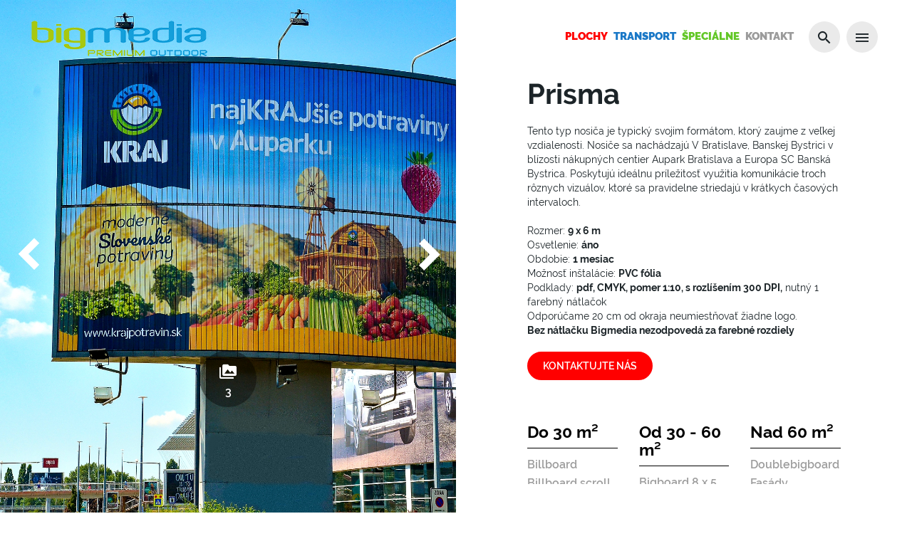

--- FILE ---
content_type: text/html; charset=utf-8
request_url: https://www.bigmedia.sk/produkty/plochy/od-30-60m2/detail/prisma/
body_size: 4634
content:
<!DOCTYPE html>
<html>
<head>
	<meta charset="utf-8">
	<meta http-equiv="X-UA-Compatible" content="IE=edge,chrome=1">
	<meta name="viewport" content="width=device-width">

	<title>Prisma | Od 30 - 60 m² | Plochy | Produkty | Bigmedia</title>
	<meta property="og:title" content="Prisma | Od 30 - 60 m² | Plochy | Produkty | Bigmedia">
	<meta property="og:type" content="website">
        <meta name="robots" content="index, follow">
	<meta name="description" content="">
	<meta property="og:description" content="">
	<meta name="keywords" content="">
	
	
		<link rel="canonical" href="https://www.bigmedia.sk/produkty/plochy/od-30-60m2/">
		<meta property="og:url" content="https://www.bigmedia.sk/produkty/plochy/od-30-60m2/">
	
	<link rel="stylesheet" href="/templates/styles/bundle.min.css">

	<!-- Quantcast Choice. Consent Manager Tag v2.0 (for TCF 2.0) -->
	<script type="text/javascript" async=true>
	(function() {
	var host = 'www.bigmedia.sk';
	var element = document.createElement('script');
	var firstScript = document.getElementsByTagName('script')[0];
	var url = 'https://quantcast.mgr.consensu.org'
		.concat('/choice/', 'ySA90SQEEkb-6', '/', host, '/choice.js')
	var uspTries = 0;
	var uspTriesLimit = 3;
	element.async = true;
	element.type = 'text/javascript';
	element.src = url;
	firstScript.parentNode.insertBefore(element, firstScript);
	function makeStub() {
		var TCF_LOCATOR_NAME = '__tcfapiLocator';
		var queue = [];
		var win = window;
		var cmpFrame;
		function addFrame() {
		var doc = win.document;
		var otherCMP = !!(win.frames[TCF_LOCATOR_NAME]);
		if (!otherCMP) {
			if (doc.body) {
			var iframe = doc.createElement('iframe');
			iframe.style.cssText = 'display:none';
			iframe.name = TCF_LOCATOR_NAME;
			doc.body.appendChild(iframe);
			} else {
			setTimeout(addFrame, 5);
			}
		}
		return !otherCMP;
		}
		function tcfAPIHandler() {
		var gdprApplies;
		var args = arguments;
		if (!args.length) {
			return queue;
		} else if (args[0] === 'setGdprApplies') {
			if (
			args.length > 3 &&
			args[2] === 2 &&
			typeof args[3] === 'boolean'
			) {
			gdprApplies = args[3];
			if (typeof args[2] === 'function') {
				args[2]('set', true);
			}
			}
		} else if (args[0] === 'ping') {
			var retr = {
			gdprApplies: gdprApplies,
			cmpLoaded: false,
			cmpStatus: 'stub'
			};
			if (typeof args[2] === 'function') {
			args[2](retr);
			}
		} else {
			queue.push(args);
		}
		}
		function postMessageEventHandler(event) {
		var msgIsString = typeof event.data === 'string';
		var json = {};
		try {
			if (msgIsString) {
			json = JSON.parse(event.data);
			} else {
			json = event.data;
			}
		} catch (ignore) {}
		var payload = json.__tcfapiCall;
		if (payload) {
			window.__tcfapi(
			payload.command,
			payload.version,
			function(retValue, success) {
				var returnMsg = {
				__tcfapiReturn: {
					returnValue: retValue,
					success: success,
					callId: payload.callId
				}
				};
				if (msgIsString) {
				returnMsg = JSON.stringify(returnMsg);
				}
				event.source.postMessage(returnMsg, '*');
			},
			payload.parameter
			);
		}
		}
		while (win) {
		try {
			if (win.frames[TCF_LOCATOR_NAME]) {
			cmpFrame = win;
			break;
			}
		} catch (ignore) {}
		if (win === window.top) {
			break;
		}
		win = win.parent;
		}
		if (!cmpFrame) {
		addFrame();
		win.__tcfapi = tcfAPIHandler;
		win.addEventListener('message', postMessageEventHandler, false);
		}
	};
	makeStub();
	var uspStubFunction = function() {
		var arg = arguments;
		if (typeof window.__uspapi !== uspStubFunction) {
		setTimeout(function() {
			if (typeof window.__uspapi !== 'undefined') {
			window.__uspapi.apply(window.__uspapi, arg);
			}
		}, 500);
		}
	};
	var checkIfUspIsReady = function() {
		uspTries++;
		if (window.__uspapi === uspStubFunction && uspTries < uspTriesLimit) {
		console.warn('USP is not accessible');
		} else {
		clearInterval(uspInterval);
		}
	};
	if (typeof window.__uspapi === 'undefined') {
		window.__uspapi = uspStubFunction;
		var uspInterval = setInterval(checkIfUspIsReady, 6000);
	}
	})();
	</script>
	<!-- End Quantcast Choice. Consent Manager Tag v2.0 (for TCF 2.0) -->

	
	
	
	<script>
		(function(i,s,o,g,r,a,m) {
			i['GoogleAnalyticsObject']=r;i[r]=i[r]||function() {
				(i[r].q=i[r].q||[]).push(arguments)
			}, i[r].l=1*new Date();a=s.createElement(o),
			m=s.getElementsByTagName(o)[0];a.async=1;a.src=g;m.parentNode.insertBefore(a,m)
		})
		(window,document,'script','//www.google-analytics.com/analytics.js','ga');
		ga('create', "GA_IDENTIFICATOR", "GA_TITLE");
		ga('require', 'displayfeatures');
		ga('send', 'pageview');
	</script>
	
</head>

<body>




	<div class="is-exiting"></div>

	<div id="page">
		<div class="w-page w-outdoor" data-color="red">
			<div class="w-content">
        <!-- Header -->
        <header class="s-header">
          <div class="container">
            <h1 class="logo">
              <strong>BigMedia</strong>

              <a href="/" title="Bigmedia">
                <img src="/templates/assets/logo-color.png" class="e-logo" alt="Bigmedia">
                <i class="icon icon-logo e-logo-subpage"></i>
              </a>
            </h1>

            

            <div class="e-navbar">


      <div class="b-product-secondary-nav">
        <nav>
          <ul class="product-navigation">
                <li  class="active">
                  <a href="/produkty/plochy/">Plochy</a>
                
                    <ul>
                    <li>
                      <a href="/produkty/plochy/nad-60m2/">Nad 60 m²</a>
                    </li>
                    <li>
                      <a href="/produkty/plochy/od-30-60m2/">Od 30 - 60 m²</a>
                    </li>
                    <li>
                      <a href="/produkty/plochy/do-30m2/">Do 30 m²</a>
                    </li>
                    </ul>
                </li>
                <li >
                  <a href="/produkty/transport/">Transport</a>
                
                    <ul>
                    <li>
                      <a href="/produkty/transport/mhd/">MHD</a>
                    </li>
                    <li>
                      <a href="/produkty/transport/vlaky/">Zastávky</a>
                    </li>
                    </ul>
                </li>
                <li >
                  <a href="/produkty/specialne/">Špeciálne</a>
                
                    <ul>
                    <li>
                      <a href="/produkty/specialne/specialna-reklama/">Špeciálna reklama</a>
                    </li>
                    </ul>
                </li>
            <li><a href="/kontakt">Kontakt</a></li>
          </ul>
        </nav>
      </div>
            
              <span><a href="#" title="Hľadať..." data-toggle="modal" data-target="#searchModal"><i class="icon icon-search"></i></a></span>
              <span class="js-menu"><i class="icon icon-menu"></i></span>
            </div>

          </div>
        </header>

        <!-- Navigation -->
        <nav class="e-navigation">
          <div class="logo">
            <strong>BigMedia</strong>
            
            <a href="index.html" title="Bigmedia">
              <i class="icon icon-logo"></i>
            </a>
          </div>

          <span class="e-close"><i class="icon icon-close"></i></span>
<ul>
			<li  class="active">
				<a href="/produkty/plochy/">Plochy</a>
			</li>
			<li >
				<a href="/produkty/transport/">Transport</a>
			</li>
			<li >
				<a href="/produkty/specialne/">Špeciálne</a>
			</li>
	<li><a href="/kontakt">Kontakt</a></li>
</ul>        </nav>
<div class="s-products">
	<div class="b-product-image">
		<div class="b-slider js-carousel owl-carousel">
                    <div class="b-product-image" style="background-image: url('/uploads/tx_product/prisma_aupark2\.jpg'); background-position: center center;">
                        <a href="/uploads/tx_product/prisma_aupark2.jpg" title="prisma aupark2" class="a-gallery-item">
                            <div class="e-zoom">
                                <i class="icon icon-collection-folder-image"></i>
                                <div class="e-count">3</div>
                            </div>
                        </a>
                    </div>
                    <div class="b-product-image" style="background-image: url('/uploads/tx_product/prisma_kraj_2\.jpg'); background-position: center center;">
                        <a href="/uploads/tx_product/prisma_kraj_2.jpg" title="prisma kraj 2" class="a-gallery-item">
                            <div class="e-zoom">
                                <i class="icon icon-collection-folder-image"></i>
                                <div class="e-count">3</div>
                            </div>
                        </a>
                    </div>
                    <div class="b-product-image" style="background-image: url('/uploads/tx_product/prisma_tenzenis\.jpg'); background-position: center center;">
                        <a href="/uploads/tx_product/prisma_tenzenis.jpg" title="prizma tenzenis" class="a-gallery-item">
                            <div class="e-zoom">
                                <i class="icon icon-collection-folder-image"></i>
                                <div class="e-count">3</div>
                            </div>
                        </a>
                    </div>
		</div>
	</div>

	<div class="b-product-content b-product-info rte">
		<div class="b-product-content-wrapper">
			<div class="b-product-content-scroll">
				<h2 class="title">Prisma</h2>

				<div class="rte">
					<p>Tento typ nosiča je typický svojim formátom, ktorý zaujme z veľkej vzdialenosti. Nosiče sa nachádzajú V Bratislave, Banskej Bystrici v blízosti nákupných centier Aupark Bratislava a Europa SC Banská Bystrica. Poskytujú ideálnu príležitosť využitia komunikácie troch rôznych vizuálov, ktoré sa pravidelne striedajú v krátkych časových intervaloch. </p><div class="specs"> Rozmer: <b>9 x 6 m</b><br> Osvetlenie: <b>áno</b><br> Obdobie: <b>1 mesiac</b><br>Možnosť inštalácie: <b>PVC fólia</b><br>Podklady: <b>pdf, CMYK, pomer 1:10, s rozlíšením 300 DPI,</b> nutný 1 farebný nátlačok <br>Odporúčame 20 cm od okraja neumiestňovať žiadne logo.<br><b>Bez nátlačku Bigmedia nezodpovedá za farebné rozdiely </b> </div>
				</div>
				<p>
					<a href="#" title="Kontaktujte nás" class="btn btn-full" data-toggle="modal" data-target="#formModal" data-backdrop="static">Kontaktujte nás</a>
				</p>

				<div class="row">
							<div class="col-xs-12 col-md-4">
								<h5>Do 30 m²</h5>

								<ul>
											<li><a href="/produkty/plochy/do-30m2/detail/billboard/" >Billboard</a></li>
											<li><a href="/produkty/plochy/do-30m2/detail/billboard-scroll/" >Billboard scroll</a></li>
											<li><a href="/produkty/plochy/do-30m2/detail/citylight/" >Citylight</a></li>
											<li><a href="/produkty/plochy/do-30m2/detail/6-x-3/" >sieť 6 x 3</a></li>
											<li><a href="/produkty/plochy/do-30m2/detail/backlight/" >sieť Backlight</a></li>
								</ul>
							</div>
							<div class="col-xs-12 col-md-4">
								<h5>Od 30 - 60 m²</h5>

								<ul>
											<li><a href="/produkty/plochy/od-30-60m2/detail/bigboard-8-x-5/" >Bigboard 8 x 5</a></li>
											<li><a href="/produkty/plochy/od-30-60m2/detail/bigboard/" >Bigboard</a></li>
											<li><a href="/produkty/plochy/od-30-60m2/detail/backlight-8-x-5/" >Backlight</a></li>
											<li><a href="/produkty/plochy/od-30-60m2/detail/prisma/" class="active">Prisma</a></li>
								</ul>
							</div>
							<div class="col-xs-12 col-md-4">
								<h5>Nad 60 m²</h5>

								<ul>
											<li><a href="/produkty/plochy/nad-60m2/detail/doublebigboard/" >Doublebigboard</a></li>
											<li><a href="/produkty/plochy/nad-60m2/detail/fasady/" >Fasády</a></li>
											<li><a href="/produkty/plochy/nad-60m2/detail/3x10-v2/" >30 x 10</a></li>
								</ul>
							</div>
				</div>
			</div>
		</div>
	</div>

<div class="modal-backdrop"></div>
<div class="modal modal-form fade" id="formModal" tabindex="-1" role="dialog" aria-labelledby="formModal" aria-hidden="true">
	<button type="button" class="close" data-dismiss="modal"><i class="icon icon-close"></i></button>

	<div class="modal-dialog">
		<div class="modal-content">
			<div class="modal-title">
				<h4>Kontaktujte nás</h4>
			</div>
			<div class="modal-body">
				<div class="person-info">
					<div class="person-description">
						<div class="title-center">+421 904 917 815</div>
						<div class="title-bottom"><a href="mailto:bigmedia@bigmedia.sk" title="bigmedia@bigmedia.sk">bigmedia@bigmedia.sk</a></div>
					</div>
				</div>

				<h5>Napíšte nám</h5>

				<iframe id="iforms-cf96f2da-b638-4314-bd7b-1db3bc7b178e" class="js-forms-iframe" src="https://forms.efabrica.sk/iframe/cf96f2da-b638-4314-bd7b-1db3bc7b178e" style="border: none; overflow: hidden; width: 100%; height: 400px;" scrolling="no"></iframe>
			</div>
		</div>
	</div>
</div></div>

<div id="blueimp-gallery" class="blueimp-gallery blueimp-gallery-controls">
	<div class="slides"></div>
	<a class="prev"><i class="icon icon-keyboard-arrow-left"></i></a>
	<a class="next"><i class="icon icon-keyboard-arrow-right"></i></a>
	<a class="close"><i class="icon icon-close"></i></a>
</div>

			</div>
		</div>
	</div>

<footer class="s-footer">
	<div class="b-footer-social">
		<div class="container">
			<div class="e-social">
				<a href="/na-stiahnutie/" title="Na stiahnutie" class="e-text-link">Na stiahnutie</a>
        		<a href="https://www.facebook.com/bigmedia.sk" title="Facebook" target="_blank" class="e-icon-link"><i class="icon icon-facebook"></i></a>
        		<a href="https://www.instagram.com/bigmedia.sk/" title="Instagram" target="_blank" class="e-icon-link"><i class="icon icon-instagram"></i></a>
			</div>
		</div>
	</div>

	<div class="b-footer-copyright">
		<div class="container">
			<div class="copyright"><span>© Bigmedia 2025</span> <span>Všetky práva vyhradené</span> <a href="/fileadmin/documents/vop.pdf" title="Obchodné podmienky">Obchodné podmienky</a> <a href="/tns/" title="TNS">TNS</a> <a href="/cookies/" title="Cookies">Cookies</a></div>
		</div>
	</div>
</footer>
	<div class="modal modal-search fade" id="searchModal" tabindex="-1" role="dialog" aria-labelledby="searchModal" aria-hidden="true">
		<span class="e-close" data-dismiss="modal"><i class="icon icon-close"></i></span>

		<div class="modal-dialog">
			<div class="modal-content">
				<div class="modal-body">
				<form action="/vysledky-vyhladavania/" method="get">
					<div class="form-group">
						<input type="text" name="search_string" class="form-control" placeholder="Hľadať...">
					</div>

					<button type="submit" value="OK" class="submit"><i class="icon icon-search"></i></button>
				</form>
				</div>
			</div>
		</div>
	</div>

	<div class="wp-mobile"></div>
	
		<script src="/templates/scripts/bundle.min.js"></script>
		<script src="https://maps.googleapis.com/maps/api/js?key=AIzaSyD1VEXVrQI4UlJKfZoPeA1WEXsXk98bJXg" type="text/javascript"></script>
	
</body>
</html>


--- FILE ---
content_type: text/css
request_url: https://www.bigmedia.sk/templates/styles/bundle.min.css
body_size: 34223
content:
@charset "UTF-8";.e-navigation,.invisible{visibility:hidden}.label,sub,sup{vertical-align:baseline}.owl-carousel,.owl-carousel .owl-item,html{-webkit-tap-highlight-color:transparent}.owl-carousel{display:none;width:100%;position:relative;z-index:1}.owl-carousel .owl-stage{position:relative;-ms-touch-action:pan-Y}.owl-carousel .owl-stage:after{content:".";display:block;clear:both;visibility:hidden;line-height:0;height:0}.owl-carousel .owl-stage-outer{position:relative;overflow:hidden;-webkit-transform:translate3d(0,0,0)}.owl-carousel .owl-item{position:relative;min-height:1px;float:left;-webkit-backface-visibility:hidden;-webkit-touch-callout:none}.owl-carousel .owl-item img{display:block;width:100%;-webkit-transform-style:preserve-3d}.owl-carousel .owl-dots.disabled,.owl-carousel .owl-nav.disabled{display:none}.owl-carousel .owl-dot,.owl-carousel .owl-nav .owl-next,.owl-carousel .owl-nav .owl-prev{cursor:pointer;cursor:hand;-webkit-user-select:none;-moz-user-select:none;-ms-user-select:none;user-select:none}.owl-carousel.owl-loaded{display:block}.owl-carousel.owl-loading{opacity:0;display:block}.owl-carousel.owl-hidden{opacity:0}.owl-carousel.owl-refresh .owl-item{display:none}.owl-carousel.owl-drag .owl-item{-webkit-user-select:none;-moz-user-select:none;-ms-user-select:none;user-select:none}.owl-carousel.owl-grab{cursor:move;cursor:-webkit-grab;cursor:grab}.owl-carousel.owl-rtl{direction:rtl}.owl-carousel.owl-rtl .owl-item{float:right}.no-js .owl-carousel{display:block}.owl-carousel .animated{animation-duration:1s;animation-fill-mode:both}.owl-carousel .owl-animated-in{z-index:0}.owl-carousel .owl-animated-out{z-index:1}.owl-carousel .fadeOut{animation-name:fadeOut}@keyframes fadeOut{0%{opacity:1}100%{opacity:0}}.owl-height{transition:height .5s ease-in-out}.owl-carousel .owl-item .owl-lazy{opacity:0;transition:opacity .4s ease}.owl-carousel .owl-item img.owl-lazy{transform-style:preserve-3d}.owl-carousel .owl-video-wrapper{position:relative;height:100%;background:#000}.owl-carousel .owl-video-play-icon{position:absolute;height:80px;width:80px;left:50%;top:50%;margin-left:-40px;margin-top:-40px;background:url(owl.video.play.png) no-repeat;cursor:pointer;z-index:1;-webkit-backface-visibility:hidden;transition:transform .1s ease}.owl-carousel .owl-video-play-icon:hover{-ms-transform:scale(1.3,1.3);transform:scale(1.3,1.3)}.owl-carousel .owl-video-playing .owl-video-play-icon,.owl-carousel .owl-video-playing .owl-video-tn{display:none}.owl-carousel .owl-video-tn{opacity:0;height:100%;background-position:center center;background-repeat:no-repeat;background-size:contain;transition:opacity .4s ease}.owl-carousel .owl-video-frame{position:relative;z-index:1;height:100%;width:100%}.blueimp-gallery,.blueimp-gallery>.slides>.slide>.slide-content{position:absolute;top:0;right:0;bottom:0;left:0;-moz-backface-visibility:hidden}.blueimp-gallery>.slides>.slide>.slide-content{margin:auto;width:auto;height:auto;max-width:100%;max-height:100%;opacity:1}.blueimp-gallery{position:fixed;z-index:999999;overflow:hidden;background:#000;background:rgba(0,0,0,.9);opacity:0;display:none;direction:ltr;-ms-touch-action:none;touch-action:none}.blueimp-gallery-carousel{position:relative;z-index:auto;margin:1em auto;padding-bottom:56.25%;box-shadow:0 0 10px #000;-ms-touch-action:pan-y;touch-action:pan-y}.blueimp-gallery-display{display:block;opacity:1}.blueimp-gallery>.slides{position:relative;height:100%;overflow:hidden}.blueimp-gallery-carousel>.slides{position:absolute}.blueimp-gallery>.slides>.slide{position:relative;float:left;height:100%;text-align:center;transition-timing-function:cubic-bezier(.645,.045,.355,1)}.blueimp-gallery,.blueimp-gallery>.slides>.slide>.slide-content{transition:opacity .2s linear}.blueimp-gallery>.slides>.slide-loading{background:url(../img/loading.gif) center no-repeat;background-size:64px 64px}.blueimp-gallery>.slides>.slide-loading>.slide-content{opacity:0}.blueimp-gallery>.slides>.slide-error{background:url(../img/error.png) center no-repeat}.blueimp-gallery>.slides>.slide-error>.slide-content{display:none}.blueimp-gallery>.next,.blueimp-gallery>.prev{position:absolute;top:50%;left:15px;width:40px;height:40px;margin-top:-23px;font-family:"Helvetica Neue",Helvetica,Arial,sans-serif;font-size:60px;font-weight:100;line-height:30px;color:#fff;text-decoration:none;text-shadow:0 0 2px #000;text-align:center;background:#222;background:rgba(0,0,0,.5);box-sizing:content-box;border:3px solid #fff;border-radius:23px;opacity:.5;cursor:pointer;display:none}.blueimp-gallery>.next{left:auto;right:15px}.blueimp-gallery>.close,.blueimp-gallery>.title{position:absolute;top:15px;left:15px;margin:0 40px 0 0;font-size:20px;line-height:30px;color:#fff;text-shadow:0 0 2px #000;opacity:.8}.blueimp-gallery>.close{padding:15px;right:15px;left:auto;margin:-15px;font-size:30px;text-decoration:none;cursor:pointer}.blueimp-gallery>.play-pause{position:absolute;right:15px;bottom:15px;width:15px;height:15px;background:url(../img/play-pause.png) no-repeat;cursor:pointer;opacity:.5}.blueimp-gallery-playing>.play-pause{background-position:-15px 0}.blueimp-gallery>.close:hover,.blueimp-gallery>.next:hover,.blueimp-gallery>.play-pause:hover,.blueimp-gallery>.prev:hover,.blueimp-gallery>.title:hover{color:#fff;opacity:1}.blueimp-gallery-controls>.close,.blueimp-gallery-controls>.next,.blueimp-gallery-controls>.play-pause,.blueimp-gallery-controls>.prev,.blueimp-gallery-controls>.title{display:block;-ms-transform:translateZ(0);transform:translateZ(0)}.blueimp-gallery-left>.prev,.blueimp-gallery-right>.next,.blueimp-gallery-single>.next,.blueimp-gallery-single>.play-pause,.blueimp-gallery-single>.prev{display:none}.blueimp-gallery>.close,.blueimp-gallery>.next,.blueimp-gallery>.play-pause,.blueimp-gallery>.prev,.blueimp-gallery>.slides>.slide>.slide-content{-webkit-user-select:none;-moz-user-select:none;-ms-user-select:none;user-select:none}body:last-child .blueimp-gallery>.slides>.slide-error{background-image:url(../img/error.svg)}body:last-child .blueimp-gallery>.play-pause{width:20px;height:20px;background-size:40px 20px;background-image:url(../img/play-pause.svg)}body:last-child .blueimp-gallery-playing>.play-pause{background-position:-20px 0}.blueimp-gallery>.indicator{position:absolute;top:auto;right:15px;bottom:15px;left:15px;margin:0 40px;padding:0;list-style:none;text-align:center;line-height:10px;display:none;-webkit-user-select:none;-moz-user-select:none;-ms-user-select:none;user-select:none}.blueimp-gallery>.indicator>li{display:inline-block;width:9px;height:9px;margin:6px 3px 0;box-sizing:content-box;border:1px solid transparent;background:#ccc;background:center no-repeat rgba(255,255,255,.25);border-radius:5px;box-shadow:0 0 2px #000;opacity:.5;cursor:pointer}.blueimp-gallery>.indicator>.active,.blueimp-gallery>.indicator>li:hover{background-color:#fff;border-color:#fff;opacity:1}.blueimp-gallery>.indicator>li:after{opacity:0;display:block;position:absolute;content:'';top:-5em;width:75px;height:75px;transition:transform .6s ease-out,opacity .4s ease-out;transform:translateX(-50%) translateY(0) translateZ(0);pointer-events:none}.blueimp-gallery>.indicator>li:hover:after{opacity:1;border-radius:50%;background:inherit;transform:translateX(-50%) translateY(-5px) translateZ(0)}.blueimp-gallery>.indicator>.active:after{display:none}.blueimp-gallery-controls>.indicator{display:block;-ms-transform:translateZ(0);transform:translateZ(0)}.blueimp-gallery-single>.indicator,.blueimp-gallery>.slides>.slide>.video-content>video,.blueimp-gallery>.slides>.slide>.video-playing>a,.blueimp-gallery>.slides>.slide>.video-playing>img{display:none}.blueimp-gallery>.slides>.slide>.video-content>img{position:absolute;top:0;right:0;bottom:0;left:0;margin:auto;width:auto;height:auto;max-height:100%;-moz-backface-visibility:hidden}.navbar-fixed-bottom .navbar-collapse,.navbar-fixed-top .navbar-collapse,.pre-scrollable{max-height:340px}.blueimp-gallery>.slides>.slide>.video-content>video{position:absolute;top:0;left:0;width:100%;height:100%}.blueimp-gallery>.slides>.slide>.video-content>iframe{position:absolute;top:100%;left:0;width:100%;height:100%;border:none}hr,img,legend{border:0}.blueimp-gallery>.slides>.slide>.video-playing>iframe{top:0}.blueimp-gallery>.slides>.slide>.video-content>a{position:absolute;top:50%;right:0;left:0;margin:-64px auto 0;width:128px;height:128px;background:url(../img/video-play.png) center no-repeat;opacity:.8;cursor:pointer}body,figure{margin:0}.blueimp-gallery>.slides>.slide>.video-content>a:hover{opacity:1}.blueimp-gallery>.slides>.slide>.video-playing>video,article,aside,details,figcaption,figure,footer,header,hgroup,main,menu,nav,section,summary{display:block}.blueimp-gallery>.slides>.slide>.video-loading>a{background:url(../img/loading.gif) center no-repeat;background-size:64px 64px}body:last-child .blueimp-gallery>.slides>.slide>.video-content:not(.video-loading)>a{background-image:url(../img/video-play.svg)}[data-aos][data-aos][data-aos-duration='50'],body[data-aos-duration='50'] [data-aos]{transition-duration:50ms}[data-aos][data-aos][data-aos-delay='50'],body[data-aos-delay='50'] [data-aos]{transition-delay:0}[data-aos][data-aos][data-aos-delay='50'].aos-animate,body[data-aos-delay='50'] [data-aos].aos-animate{transition-delay:50ms}[data-aos][data-aos][data-aos-duration='100'],body[data-aos-duration='100'] [data-aos]{transition-duration:.1s}[data-aos][data-aos][data-aos-delay='100'],body[data-aos-delay='100'] [data-aos]{transition-delay:0}[data-aos][data-aos][data-aos-delay='100'].aos-animate,body[data-aos-delay='100'] [data-aos].aos-animate{transition-delay:.1s}[data-aos][data-aos][data-aos-duration='150'],body[data-aos-duration='150'] [data-aos]{transition-duration:.15s}[data-aos][data-aos][data-aos-delay='150'],body[data-aos-delay='150'] [data-aos]{transition-delay:0}[data-aos][data-aos][data-aos-delay='150'].aos-animate,body[data-aos-delay='150'] [data-aos].aos-animate{transition-delay:.15s}[data-aos][data-aos][data-aos-duration='200'],body[data-aos-duration='200'] [data-aos]{transition-duration:.2s}[data-aos][data-aos][data-aos-delay='200'],body[data-aos-delay='200'] [data-aos]{transition-delay:0}[data-aos][data-aos][data-aos-delay='200'].aos-animate,body[data-aos-delay='200'] [data-aos].aos-animate{transition-delay:.2s}[data-aos][data-aos][data-aos-duration='250'],body[data-aos-duration='250'] [data-aos]{transition-duration:.25s}[data-aos][data-aos][data-aos-delay='250'],body[data-aos-delay='250'] [data-aos]{transition-delay:0}[data-aos][data-aos][data-aos-delay='250'].aos-animate,body[data-aos-delay='250'] [data-aos].aos-animate{transition-delay:.25s}[data-aos][data-aos][data-aos-duration='300'],body[data-aos-duration='300'] [data-aos]{transition-duration:.3s}[data-aos][data-aos][data-aos-delay='300'],body[data-aos-delay='300'] [data-aos]{transition-delay:0}[data-aos][data-aos][data-aos-delay='300'].aos-animate,body[data-aos-delay='300'] [data-aos].aos-animate{transition-delay:.3s}[data-aos][data-aos][data-aos-duration='350'],body[data-aos-duration='350'] [data-aos]{transition-duration:.35s}[data-aos][data-aos][data-aos-delay='350'],body[data-aos-delay='350'] [data-aos]{transition-delay:0}[data-aos][data-aos][data-aos-delay='350'].aos-animate,body[data-aos-delay='350'] [data-aos].aos-animate{transition-delay:.35s}[data-aos][data-aos][data-aos-duration='400'],body[data-aos-duration='400'] [data-aos]{transition-duration:.4s}[data-aos][data-aos][data-aos-delay='400'],body[data-aos-delay='400'] [data-aos]{transition-delay:0}[data-aos][data-aos][data-aos-delay='400'].aos-animate,body[data-aos-delay='400'] [data-aos].aos-animate{transition-delay:.4s}[data-aos][data-aos][data-aos-duration='450'],body[data-aos-duration='450'] [data-aos]{transition-duration:.45s}[data-aos][data-aos][data-aos-delay='450'],body[data-aos-delay='450'] [data-aos]{transition-delay:0}[data-aos][data-aos][data-aos-delay='450'].aos-animate,body[data-aos-delay='450'] [data-aos].aos-animate{transition-delay:.45s}[data-aos][data-aos][data-aos-duration='500'],body[data-aos-duration='500'] [data-aos]{transition-duration:.5s}[data-aos][data-aos][data-aos-delay='500'],body[data-aos-delay='500'] [data-aos]{transition-delay:0}[data-aos][data-aos][data-aos-delay='500'].aos-animate,body[data-aos-delay='500'] [data-aos].aos-animate{transition-delay:.5s}[data-aos][data-aos][data-aos-duration='550'],body[data-aos-duration='550'] [data-aos]{transition-duration:.55s}[data-aos][data-aos][data-aos-delay='550'],body[data-aos-delay='550'] [data-aos]{transition-delay:0}[data-aos][data-aos][data-aos-delay='550'].aos-animate,body[data-aos-delay='550'] [data-aos].aos-animate{transition-delay:.55s}[data-aos][data-aos][data-aos-duration='600'],body[data-aos-duration='600'] [data-aos]{transition-duration:.6s}[data-aos][data-aos][data-aos-delay='600'],body[data-aos-delay='600'] [data-aos]{transition-delay:0}[data-aos][data-aos][data-aos-delay='600'].aos-animate,body[data-aos-delay='600'] [data-aos].aos-animate{transition-delay:.6s}[data-aos][data-aos][data-aos-duration='650'],body[data-aos-duration='650'] [data-aos]{transition-duration:.65s}[data-aos][data-aos][data-aos-delay='650'],body[data-aos-delay='650'] [data-aos]{transition-delay:0}[data-aos][data-aos][data-aos-delay='650'].aos-animate,body[data-aos-delay='650'] [data-aos].aos-animate{transition-delay:.65s}[data-aos][data-aos][data-aos-duration='700'],body[data-aos-duration='700'] [data-aos]{transition-duration:.7s}[data-aos][data-aos][data-aos-delay='700'],body[data-aos-delay='700'] [data-aos]{transition-delay:0}[data-aos][data-aos][data-aos-delay='700'].aos-animate,body[data-aos-delay='700'] [data-aos].aos-animate{transition-delay:.7s}[data-aos][data-aos][data-aos-duration='750'],body[data-aos-duration='750'] [data-aos]{transition-duration:.75s}[data-aos][data-aos][data-aos-delay='750'],body[data-aos-delay='750'] [data-aos]{transition-delay:0}[data-aos][data-aos][data-aos-delay='750'].aos-animate,body[data-aos-delay='750'] [data-aos].aos-animate{transition-delay:.75s}[data-aos][data-aos][data-aos-duration='800'],body[data-aos-duration='800'] [data-aos]{transition-duration:.8s}[data-aos][data-aos][data-aos-delay='800'],body[data-aos-delay='800'] [data-aos]{transition-delay:0}[data-aos][data-aos][data-aos-delay='800'].aos-animate,body[data-aos-delay='800'] [data-aos].aos-animate{transition-delay:.8s}[data-aos][data-aos][data-aos-duration='850'],body[data-aos-duration='850'] [data-aos]{transition-duration:.85s}[data-aos][data-aos][data-aos-delay='850'],body[data-aos-delay='850'] [data-aos]{transition-delay:0}[data-aos][data-aos][data-aos-delay='850'].aos-animate,body[data-aos-delay='850'] [data-aos].aos-animate{transition-delay:.85s}[data-aos][data-aos][data-aos-duration='900'],body[data-aos-duration='900'] [data-aos]{transition-duration:.9s}[data-aos][data-aos][data-aos-delay='900'],body[data-aos-delay='900'] [data-aos]{transition-delay:0}[data-aos][data-aos][data-aos-delay='900'].aos-animate,body[data-aos-delay='900'] [data-aos].aos-animate{transition-delay:.9s}[data-aos][data-aos][data-aos-duration='950'],body[data-aos-duration='950'] [data-aos]{transition-duration:.95s}[data-aos][data-aos][data-aos-delay='950'],body[data-aos-delay='950'] [data-aos]{transition-delay:0}[data-aos][data-aos][data-aos-delay='950'].aos-animate,body[data-aos-delay='950'] [data-aos].aos-animate{transition-delay:.95s}[data-aos][data-aos][data-aos-duration='1000'],body[data-aos-duration='1000'] [data-aos]{transition-duration:1s}[data-aos][data-aos][data-aos-delay='1000'],body[data-aos-delay='1000'] [data-aos]{transition-delay:0}[data-aos][data-aos][data-aos-delay='1000'].aos-animate,body[data-aos-delay='1000'] [data-aos].aos-animate{transition-delay:1s}[data-aos][data-aos][data-aos-duration='1050'],body[data-aos-duration='1050'] [data-aos]{transition-duration:1.05s}[data-aos][data-aos][data-aos-delay='1050'],body[data-aos-delay='1050'] [data-aos]{transition-delay:0}[data-aos][data-aos][data-aos-delay='1050'].aos-animate,body[data-aos-delay='1050'] [data-aos].aos-animate{transition-delay:1.05s}[data-aos][data-aos][data-aos-duration='1100'],body[data-aos-duration='1100'] [data-aos]{transition-duration:1.1s}[data-aos][data-aos][data-aos-delay='1100'],body[data-aos-delay='1100'] [data-aos]{transition-delay:0}[data-aos][data-aos][data-aos-delay='1100'].aos-animate,body[data-aos-delay='1100'] [data-aos].aos-animate{transition-delay:1.1s}[data-aos][data-aos][data-aos-duration='1150'],body[data-aos-duration='1150'] [data-aos]{transition-duration:1.15s}[data-aos][data-aos][data-aos-delay='1150'],body[data-aos-delay='1150'] [data-aos]{transition-delay:0}[data-aos][data-aos][data-aos-delay='1150'].aos-animate,body[data-aos-delay='1150'] [data-aos].aos-animate{transition-delay:1.15s}[data-aos][data-aos][data-aos-duration='1200'],body[data-aos-duration='1200'] [data-aos]{transition-duration:1.2s}[data-aos][data-aos][data-aos-delay='1200'],body[data-aos-delay='1200'] [data-aos]{transition-delay:0}[data-aos][data-aos][data-aos-delay='1200'].aos-animate,body[data-aos-delay='1200'] [data-aos].aos-animate{transition-delay:1.2s}[data-aos][data-aos][data-aos-duration='1250'],body[data-aos-duration='1250'] [data-aos]{transition-duration:1.25s}[data-aos][data-aos][data-aos-delay='1250'],body[data-aos-delay='1250'] [data-aos]{transition-delay:0}[data-aos][data-aos][data-aos-delay='1250'].aos-animate,body[data-aos-delay='1250'] [data-aos].aos-animate{transition-delay:1.25s}[data-aos][data-aos][data-aos-duration='1300'],body[data-aos-duration='1300'] [data-aos]{transition-duration:1.3s}[data-aos][data-aos][data-aos-delay='1300'],body[data-aos-delay='1300'] [data-aos]{transition-delay:0}[data-aos][data-aos][data-aos-delay='1300'].aos-animate,body[data-aos-delay='1300'] [data-aos].aos-animate{transition-delay:1.3s}[data-aos][data-aos][data-aos-duration='1350'],body[data-aos-duration='1350'] [data-aos]{transition-duration:1.35s}[data-aos][data-aos][data-aos-delay='1350'],body[data-aos-delay='1350'] [data-aos]{transition-delay:0}[data-aos][data-aos][data-aos-delay='1350'].aos-animate,body[data-aos-delay='1350'] [data-aos].aos-animate{transition-delay:1.35s}[data-aos][data-aos][data-aos-duration='1400'],body[data-aos-duration='1400'] [data-aos]{transition-duration:1.4s}[data-aos][data-aos][data-aos-delay='1400'],body[data-aos-delay='1400'] [data-aos]{transition-delay:0}[data-aos][data-aos][data-aos-delay='1400'].aos-animate,body[data-aos-delay='1400'] [data-aos].aos-animate{transition-delay:1.4s}[data-aos][data-aos][data-aos-duration='1450'],body[data-aos-duration='1450'] [data-aos]{transition-duration:1.45s}[data-aos][data-aos][data-aos-delay='1450'],body[data-aos-delay='1450'] [data-aos]{transition-delay:0}[data-aos][data-aos][data-aos-delay='1450'].aos-animate,body[data-aos-delay='1450'] [data-aos].aos-animate{transition-delay:1.45s}[data-aos][data-aos][data-aos-duration='1500'],body[data-aos-duration='1500'] [data-aos]{transition-duration:1.5s}[data-aos][data-aos][data-aos-delay='1500'],body[data-aos-delay='1500'] [data-aos]{transition-delay:0}[data-aos][data-aos][data-aos-delay='1500'].aos-animate,body[data-aos-delay='1500'] [data-aos].aos-animate{transition-delay:1.5s}[data-aos][data-aos][data-aos-duration='1550'],body[data-aos-duration='1550'] [data-aos]{transition-duration:1.55s}[data-aos][data-aos][data-aos-delay='1550'],body[data-aos-delay='1550'] [data-aos]{transition-delay:0}[data-aos][data-aos][data-aos-delay='1550'].aos-animate,body[data-aos-delay='1550'] [data-aos].aos-animate{transition-delay:1.55s}[data-aos][data-aos][data-aos-duration='1600'],body[data-aos-duration='1600'] [data-aos]{transition-duration:1.6s}[data-aos][data-aos][data-aos-delay='1600'],body[data-aos-delay='1600'] [data-aos]{transition-delay:0}[data-aos][data-aos][data-aos-delay='1600'].aos-animate,body[data-aos-delay='1600'] [data-aos].aos-animate{transition-delay:1.6s}[data-aos][data-aos][data-aos-duration='1650'],body[data-aos-duration='1650'] [data-aos]{transition-duration:1.65s}[data-aos][data-aos][data-aos-delay='1650'],body[data-aos-delay='1650'] [data-aos]{transition-delay:0}[data-aos][data-aos][data-aos-delay='1650'].aos-animate,body[data-aos-delay='1650'] [data-aos].aos-animate{transition-delay:1.65s}[data-aos][data-aos][data-aos-duration='1700'],body[data-aos-duration='1700'] [data-aos]{transition-duration:1.7s}[data-aos][data-aos][data-aos-delay='1700'],body[data-aos-delay='1700'] [data-aos]{transition-delay:0}[data-aos][data-aos][data-aos-delay='1700'].aos-animate,body[data-aos-delay='1700'] [data-aos].aos-animate{transition-delay:1.7s}[data-aos][data-aos][data-aos-duration='1750'],body[data-aos-duration='1750'] [data-aos]{transition-duration:1.75s}[data-aos][data-aos][data-aos-delay='1750'],body[data-aos-delay='1750'] [data-aos]{transition-delay:0}[data-aos][data-aos][data-aos-delay='1750'].aos-animate,body[data-aos-delay='1750'] [data-aos].aos-animate{transition-delay:1.75s}[data-aos][data-aos][data-aos-duration='1800'],body[data-aos-duration='1800'] [data-aos]{transition-duration:1.8s}[data-aos][data-aos][data-aos-delay='1800'],body[data-aos-delay='1800'] [data-aos]{transition-delay:0}[data-aos][data-aos][data-aos-delay='1800'].aos-animate,body[data-aos-delay='1800'] [data-aos].aos-animate{transition-delay:1.8s}[data-aos][data-aos][data-aos-duration='1850'],body[data-aos-duration='1850'] [data-aos]{transition-duration:1.85s}[data-aos][data-aos][data-aos-delay='1850'],body[data-aos-delay='1850'] [data-aos]{transition-delay:0}[data-aos][data-aos][data-aos-delay='1850'].aos-animate,body[data-aos-delay='1850'] [data-aos].aos-animate{transition-delay:1.85s}[data-aos][data-aos][data-aos-duration='1900'],body[data-aos-duration='1900'] [data-aos]{transition-duration:1.9s}[data-aos][data-aos][data-aos-delay='1900'],body[data-aos-delay='1900'] [data-aos]{transition-delay:0}[data-aos][data-aos][data-aos-delay='1900'].aos-animate,body[data-aos-delay='1900'] [data-aos].aos-animate{transition-delay:1.9s}[data-aos][data-aos][data-aos-duration='1950'],body[data-aos-duration='1950'] [data-aos]{transition-duration:1.95s}[data-aos][data-aos][data-aos-delay='1950'],body[data-aos-delay='1950'] [data-aos]{transition-delay:0}[data-aos][data-aos][data-aos-delay='1950'].aos-animate,body[data-aos-delay='1950'] [data-aos].aos-animate{transition-delay:1.95s}[data-aos][data-aos][data-aos-duration='2000'],body[data-aos-duration='2000'] [data-aos]{transition-duration:2s}[data-aos][data-aos][data-aos-delay='2000'],body[data-aos-delay='2000'] [data-aos]{transition-delay:0}[data-aos][data-aos][data-aos-delay='2000'].aos-animate,body[data-aos-delay='2000'] [data-aos].aos-animate{transition-delay:2s}[data-aos][data-aos][data-aos-duration='2050'],body[data-aos-duration='2050'] [data-aos]{transition-duration:2.05s}[data-aos][data-aos][data-aos-delay='2050'],body[data-aos-delay='2050'] [data-aos]{transition-delay:0}[data-aos][data-aos][data-aos-delay='2050'].aos-animate,body[data-aos-delay='2050'] [data-aos].aos-animate{transition-delay:2.05s}[data-aos][data-aos][data-aos-duration='2100'],body[data-aos-duration='2100'] [data-aos]{transition-duration:2.1s}[data-aos][data-aos][data-aos-delay='2100'],body[data-aos-delay='2100'] [data-aos]{transition-delay:0}[data-aos][data-aos][data-aos-delay='2100'].aos-animate,body[data-aos-delay='2100'] [data-aos].aos-animate{transition-delay:2.1s}[data-aos][data-aos][data-aos-duration='2150'],body[data-aos-duration='2150'] [data-aos]{transition-duration:2.15s}[data-aos][data-aos][data-aos-delay='2150'],body[data-aos-delay='2150'] [data-aos]{transition-delay:0}[data-aos][data-aos][data-aos-delay='2150'].aos-animate,body[data-aos-delay='2150'] [data-aos].aos-animate{transition-delay:2.15s}[data-aos][data-aos][data-aos-duration='2200'],body[data-aos-duration='2200'] [data-aos]{transition-duration:2.2s}[data-aos][data-aos][data-aos-delay='2200'],body[data-aos-delay='2200'] [data-aos]{transition-delay:0}[data-aos][data-aos][data-aos-delay='2200'].aos-animate,body[data-aos-delay='2200'] [data-aos].aos-animate{transition-delay:2.2s}[data-aos][data-aos][data-aos-duration='2250'],body[data-aos-duration='2250'] [data-aos]{transition-duration:2.25s}[data-aos][data-aos][data-aos-delay='2250'],body[data-aos-delay='2250'] [data-aos]{transition-delay:0}[data-aos][data-aos][data-aos-delay='2250'].aos-animate,body[data-aos-delay='2250'] [data-aos].aos-animate{transition-delay:2.25s}[data-aos][data-aos][data-aos-duration='2300'],body[data-aos-duration='2300'] [data-aos]{transition-duration:2.3s}[data-aos][data-aos][data-aos-delay='2300'],body[data-aos-delay='2300'] [data-aos]{transition-delay:0}[data-aos][data-aos][data-aos-delay='2300'].aos-animate,body[data-aos-delay='2300'] [data-aos].aos-animate{transition-delay:2.3s}[data-aos][data-aos][data-aos-duration='2350'],body[data-aos-duration='2350'] [data-aos]{transition-duration:2.35s}[data-aos][data-aos][data-aos-delay='2350'],body[data-aos-delay='2350'] [data-aos]{transition-delay:0}[data-aos][data-aos][data-aos-delay='2350'].aos-animate,body[data-aos-delay='2350'] [data-aos].aos-animate{transition-delay:2.35s}[data-aos][data-aos][data-aos-duration='2400'],body[data-aos-duration='2400'] [data-aos]{transition-duration:2.4s}[data-aos][data-aos][data-aos-delay='2400'],body[data-aos-delay='2400'] [data-aos]{transition-delay:0}[data-aos][data-aos][data-aos-delay='2400'].aos-animate,body[data-aos-delay='2400'] [data-aos].aos-animate{transition-delay:2.4s}[data-aos][data-aos][data-aos-duration='2450'],body[data-aos-duration='2450'] [data-aos]{transition-duration:2.45s}[data-aos][data-aos][data-aos-delay='2450'],body[data-aos-delay='2450'] [data-aos]{transition-delay:0}[data-aos][data-aos][data-aos-delay='2450'].aos-animate,body[data-aos-delay='2450'] [data-aos].aos-animate{transition-delay:2.45s}[data-aos][data-aos][data-aos-duration='2500'],body[data-aos-duration='2500'] [data-aos]{transition-duration:2.5s}[data-aos][data-aos][data-aos-delay='2500'],body[data-aos-delay='2500'] [data-aos]{transition-delay:0}[data-aos][data-aos][data-aos-delay='2500'].aos-animate,body[data-aos-delay='2500'] [data-aos].aos-animate{transition-delay:2.5s}[data-aos][data-aos][data-aos-duration='2550'],body[data-aos-duration='2550'] [data-aos]{transition-duration:2.55s}[data-aos][data-aos][data-aos-delay='2550'],body[data-aos-delay='2550'] [data-aos]{transition-delay:0}[data-aos][data-aos][data-aos-delay='2550'].aos-animate,body[data-aos-delay='2550'] [data-aos].aos-animate{transition-delay:2.55s}[data-aos][data-aos][data-aos-duration='2600'],body[data-aos-duration='2600'] [data-aos]{transition-duration:2.6s}[data-aos][data-aos][data-aos-delay='2600'],body[data-aos-delay='2600'] [data-aos]{transition-delay:0}[data-aos][data-aos][data-aos-delay='2600'].aos-animate,body[data-aos-delay='2600'] [data-aos].aos-animate{transition-delay:2.6s}[data-aos][data-aos][data-aos-duration='2650'],body[data-aos-duration='2650'] [data-aos]{transition-duration:2.65s}[data-aos][data-aos][data-aos-delay='2650'],body[data-aos-delay='2650'] [data-aos]{transition-delay:0}[data-aos][data-aos][data-aos-delay='2650'].aos-animate,body[data-aos-delay='2650'] [data-aos].aos-animate{transition-delay:2.65s}[data-aos][data-aos][data-aos-duration='2700'],body[data-aos-duration='2700'] [data-aos]{transition-duration:2.7s}[data-aos][data-aos][data-aos-delay='2700'],body[data-aos-delay='2700'] [data-aos]{transition-delay:0}[data-aos][data-aos][data-aos-delay='2700'].aos-animate,body[data-aos-delay='2700'] [data-aos].aos-animate{transition-delay:2.7s}[data-aos][data-aos][data-aos-duration='2750'],body[data-aos-duration='2750'] [data-aos]{transition-duration:2.75s}[data-aos][data-aos][data-aos-delay='2750'],body[data-aos-delay='2750'] [data-aos]{transition-delay:0}[data-aos][data-aos][data-aos-delay='2750'].aos-animate,body[data-aos-delay='2750'] [data-aos].aos-animate{transition-delay:2.75s}[data-aos][data-aos][data-aos-duration='2800'],body[data-aos-duration='2800'] [data-aos]{transition-duration:2.8s}[data-aos][data-aos][data-aos-delay='2800'],body[data-aos-delay='2800'] [data-aos]{transition-delay:0}[data-aos][data-aos][data-aos-delay='2800'].aos-animate,body[data-aos-delay='2800'] [data-aos].aos-animate{transition-delay:2.8s}[data-aos][data-aos][data-aos-duration='2850'],body[data-aos-duration='2850'] [data-aos]{transition-duration:2.85s}[data-aos][data-aos][data-aos-delay='2850'],body[data-aos-delay='2850'] [data-aos]{transition-delay:0}[data-aos][data-aos][data-aos-delay='2850'].aos-animate,body[data-aos-delay='2850'] [data-aos].aos-animate{transition-delay:2.85s}[data-aos][data-aos][data-aos-duration='2900'],body[data-aos-duration='2900'] [data-aos]{transition-duration:2.9s}[data-aos][data-aos][data-aos-delay='2900'],body[data-aos-delay='2900'] [data-aos]{transition-delay:0}[data-aos][data-aos][data-aos-delay='2900'].aos-animate,body[data-aos-delay='2900'] [data-aos].aos-animate{transition-delay:2.9s}[data-aos][data-aos][data-aos-duration='2950'],body[data-aos-duration='2950'] [data-aos]{transition-duration:2.95s}[data-aos][data-aos][data-aos-delay='2950'],body[data-aos-delay='2950'] [data-aos]{transition-delay:0}[data-aos][data-aos][data-aos-delay='2950'].aos-animate,body[data-aos-delay='2950'] [data-aos].aos-animate{transition-delay:2.95s}[data-aos][data-aos][data-aos-duration='3000'],body[data-aos-duration='3000'] [data-aos]{transition-duration:3s}[data-aos][data-aos][data-aos-delay='3000'],body[data-aos-delay='3000'] [data-aos]{transition-delay:0}[data-aos][data-aos][data-aos-delay='3000'].aos-animate,body[data-aos-delay='3000'] [data-aos].aos-animate{transition-delay:3s}[data-aos][data-aos][data-aos-easing=linear],body[data-aos-easing=linear] [data-aos]{transition-timing-function:cubic-bezier(.25,.25,.75,.75)}[data-aos][data-aos][data-aos-easing=ease],body[data-aos-easing=ease] [data-aos]{transition-timing-function:ease}[data-aos][data-aos][data-aos-easing=ease-in],body[data-aos-easing=ease-in] [data-aos]{transition-timing-function:ease-in}[data-aos][data-aos][data-aos-easing=ease-out],body[data-aos-easing=ease-out] [data-aos]{transition-timing-function:ease-out}[data-aos][data-aos][data-aos-easing=ease-in-out],body[data-aos-easing=ease-in-out] [data-aos]{transition-timing-function:ease-in-out}[data-aos][data-aos][data-aos-easing=ease-in-back],body[data-aos-easing=ease-in-back] [data-aos]{transition-timing-function:cubic-bezier(.6,-.28,.735,.045)}[data-aos][data-aos][data-aos-easing=ease-out-back],body[data-aos-easing=ease-out-back] [data-aos]{transition-timing-function:cubic-bezier(.175,.885,.32,1.275)}[data-aos][data-aos][data-aos-easing=ease-in-out-back],body[data-aos-easing=ease-in-out-back] [data-aos]{transition-timing-function:cubic-bezier(.68,-.55,.265,1.55)}[data-aos][data-aos][data-aos-easing=ease-in-sine],body[data-aos-easing=ease-in-sine] [data-aos]{transition-timing-function:cubic-bezier(.47,0,.745,.715)}[data-aos][data-aos][data-aos-easing=ease-out-sine],body[data-aos-easing=ease-out-sine] [data-aos]{transition-timing-function:cubic-bezier(.39,.575,.565,1)}[data-aos][data-aos][data-aos-easing=ease-in-out-sine],body[data-aos-easing=ease-in-out-sine] [data-aos]{transition-timing-function:cubic-bezier(.445,.05,.55,.95)}[data-aos][data-aos][data-aos-easing=ease-in-cubic],[data-aos][data-aos][data-aos-easing=ease-in-quad],[data-aos][data-aos][data-aos-easing=ease-in-quart],body[data-aos-easing=ease-in-cubic] [data-aos],body[data-aos-easing=ease-in-quad] [data-aos],body[data-aos-easing=ease-in-quart] [data-aos]{transition-timing-function:cubic-bezier(.55,.085,.68,.53)}[data-aos][data-aos][data-aos-easing=ease-out-cubic],[data-aos][data-aos][data-aos-easing=ease-out-quad],[data-aos][data-aos][data-aos-easing=ease-out-quart],body[data-aos-easing=ease-out-cubic] [data-aos],body[data-aos-easing=ease-out-quad] [data-aos],body[data-aos-easing=ease-out-quart] [data-aos]{transition-timing-function:cubic-bezier(.25,.46,.45,.94)}[data-aos][data-aos][data-aos-easing=ease-in-out-cubic],[data-aos][data-aos][data-aos-easing=ease-in-out-quad],[data-aos][data-aos][data-aos-easing=ease-in-out-quart],body[data-aos-easing=ease-in-out-cubic] [data-aos],body[data-aos-easing=ease-in-out-quad] [data-aos],body[data-aos-easing=ease-in-out-quart] [data-aos]{transition-timing-function:cubic-bezier(.455,.03,.515,.955)}[data-aos^=fade][data-aos^=fade]{opacity:0;transition-property:opacity,transform}[data-aos^=fade][data-aos^=fade].aos-animate{opacity:1;-ms-transform:translate(0);transform:translate(0)}[data-aos=fade-up]{-ms-transform:translateY(100px);transform:translateY(100px)}[data-aos=fade-down]{-ms-transform:translateY(-100px);transform:translateY(-100px)}[data-aos=fade-right]{-ms-transform:translate(-100px);transform:translate(-100px)}[data-aos=fade-left]{-ms-transform:translate(100px);transform:translate(100px)}[data-aos=fade-up-right]{-ms-transform:translate(-100px,100px);transform:translate(-100px,100px)}[data-aos=fade-up-left]{-ms-transform:translate(100px,100px);transform:translate(100px,100px)}[data-aos=fade-down-right]{-ms-transform:translate(-100px,-100px);transform:translate(-100px,-100px)}[data-aos=fade-down-left]{-ms-transform:translate(100px,-100px);transform:translate(100px,-100px)}[data-aos^=zoom][data-aos^=zoom]{opacity:0;transition-property:opacity,transform}[data-aos^=zoom][data-aos^=zoom].aos-animate{opacity:1;-ms-transform:translate(0) scale(1);transform:translate(0) scale(1)}[data-aos=zoom-in]{-ms-transform:scale(.6);transform:scale(.6)}[data-aos=zoom-in-up]{-ms-transform:translateY(100px) scale(.6);transform:translateY(100px) scale(.6)}[data-aos=zoom-in-down]{-ms-transform:translateY(-100px) scale(.6);transform:translateY(-100px) scale(.6)}[data-aos=zoom-in-right]{-ms-transform:translate(-100px) scale(.6);transform:translate(-100px) scale(.6)}[data-aos=zoom-in-left]{-ms-transform:translate(100px) scale(.6);transform:translate(100px) scale(.6)}[data-aos=zoom-out]{-ms-transform:scale(1.2);transform:scale(1.2)}[data-aos=zoom-out-up]{-ms-transform:translateY(100px) scale(1.2);transform:translateY(100px) scale(1.2)}[data-aos=zoom-out-down]{-ms-transform:translateY(-100px) scale(1.2);transform:translateY(-100px) scale(1.2)}[data-aos=zoom-out-right]{-ms-transform:translate(-100px) scale(1.2);transform:translate(-100px) scale(1.2)}[data-aos=zoom-out-left]{-ms-transform:translate(100px) scale(1.2);transform:translate(100px) scale(1.2)}[data-aos^=slide][data-aos^=slide]{transition-property:transform}[data-aos^=slide][data-aos^=slide].aos-animate{-ms-transform:translate(0);transform:translate(0)}[data-aos=slide-up]{-ms-transform:translateY(100%);transform:translateY(100%)}[data-aos=slide-down]{-ms-transform:translateY(-100%);transform:translateY(-100%)}[data-aos=slide-right]{-ms-transform:translateX(-100%);transform:translateX(-100%)}[data-aos=slide-left]{-ms-transform:translateX(100%);transform:translateX(100%)}[data-aos^=flip][data-aos^=flip]{-webkit-backface-visibility:hidden;backface-visibility:hidden;transition-property:transform}[data-aos=flip-left]{transform:perspective(2500px) rotateY(-100deg)}[data-aos=flip-left].aos-animate{transform:perspective(2500px) rotateY(0)}[data-aos=flip-right]{transform:perspective(2500px) rotateY(100deg)}[data-aos=flip-right].aos-animate{transform:perspective(2500px) rotateY(0)}[data-aos=flip-up]{transform:perspective(2500px) rotateX(-100deg)}[data-aos=flip-up].aos-animate{transform:perspective(2500px) rotateX(0)}[data-aos=flip-down]{transform:perspective(2500px) rotateX(100deg)}[data-aos=flip-down].aos-animate{transform:perspective(2500px) rotateX(0)}/*!
 * Bootstrap v3.3.7 (http://getbootstrap.com)
 * Copyright 2011-2016 Twitter, Inc.
 * Licensed under MIT (https://github.com/twbs/bootstrap/blob/master/LICENSE)
 */html{font-family:sans-serif;-ms-text-size-adjust:100%;-webkit-text-size-adjust:100%}audio,canvas,progress,video{display:inline-block;vertical-align:baseline}audio:not([controls]){display:none;height:0}[hidden],template{display:none}a{background-color:transparent}a:active,a:hover{outline:0}abbr[title]{border-bottom:1px dotted}b,optgroup,strong{font-weight:700}dfn{font-style:italic}h1{margin:.67em 0}mark{background:#ff0;color:#000}sub,sup{font-size:75%;line-height:0;position:relative}sup{top:-.5em}sub{bottom:-.25em}img{vertical-align:middle}svg:not(:root){overflow:hidden}hr{box-sizing:content-box;height:0}pre,textarea{overflow:auto}code,kbd,pre,samp{font-size:1em}button,input,optgroup,select,textarea{color:inherit;font:inherit;margin:0}.glyphicon,address{font-style:normal}button{overflow:visible}button,select{text-transform:none}button,html input[type=button],input[type=reset],input[type=submit]{-webkit-appearance:button;cursor:pointer}button[disabled],html input[disabled]{cursor:default}button::-moz-focus-inner,input::-moz-focus-inner{border:0;padding:0}input{line-height:normal}input[type=checkbox],input[type=radio]{box-sizing:border-box;padding:0}input[type=number]::-webkit-inner-spin-button,input[type=number]::-webkit-outer-spin-button{height:auto}input[type=search]::-webkit-search-cancel-button,input[type=search]::-webkit-search-decoration{-webkit-appearance:none}fieldset{border:1px solid silver;margin:0 2px}legend{padding:0}table{border-collapse:collapse;border-spacing:0}td,th{padding:0}@media print{blockquote,img,pre,tr{page-break-inside:avoid}*,:after,:before{background:0 0!important;color:#000!important;box-shadow:none!important;text-shadow:none!important}a,a:visited{text-decoration:underline}a[href]:after{content:" (" attr(href) ")"}abbr[title]:after{content:" (" attr(title) ")"}a[href^="#"]:after,a[href^="javascript:"]:after{content:""}blockquote,pre{border:1px solid #999}thead{display:table-header-group}img{max-width:100%!important}h2,h3,p{orphans:3;widows:3}h2,h3{page-break-after:avoid}.navbar{display:none}.btn>.caret,.dropup>.btn>.caret{border-top-color:#000!important}.label{border:1px solid #000}.table{border-collapse:collapse!important}.table td,.table th{background-color:#fff!important}.table-bordered td,.table-bordered th{border:1px solid #ddd!important}}.btn,.btn-danger.active,.btn-danger:active,.btn-default.active,.btn-default:active,.btn-info.active,.btn-info:active,.btn-primary.active,.btn-primary:active,.btn-warning.active,.btn-warning:active,.btn.active,.btn:active,.dropdown-menu>.disabled>a:focus,.dropdown-menu>.disabled>a:hover,.form-control,.navbar-toggle,.open>.dropdown-toggle.btn-danger,.open>.dropdown-toggle.btn-default,.open>.dropdown-toggle.btn-info,.open>.dropdown-toggle.btn-primary,.open>.dropdown-toggle.btn-warning{background-image:none}.img-thumbnail,body{background-color:#fff}@font-face{font-family:'Glyphicons Halflings';src:url(../fonts/glyphicons-halflings-regular.eot);src:url(../fonts/glyphicons-halflings-regular.eot?#iefix) format('embedded-opentype'),url(../fonts/glyphicons-halflings-regular.woff2) format('woff2'),url(../fonts/glyphicons-halflings-regular.woff) format('woff'),url(../fonts/glyphicons-halflings-regular.ttf) format('truetype'),url(../fonts/glyphicons-halflings-regular.svg#glyphicons_halflingsregular) format('svg')}.glyphicon{position:relative;top:1px;display:inline-block;font-family:'Glyphicons Halflings';font-weight:400;line-height:1;-webkit-font-smoothing:antialiased;-moz-osx-font-smoothing:grayscale}.glyphicon-asterisk:before{content:"\002a"}.glyphicon-plus:before{content:"\002b"}.glyphicon-eur:before,.glyphicon-euro:before{content:"\20ac"}.glyphicon-minus:before{content:"\2212"}.glyphicon-cloud:before{content:"\2601"}.glyphicon-envelope:before{content:"\2709"}.glyphicon-pencil:before{content:"\270f"}.glyphicon-glass:before{content:"\e001"}.glyphicon-music:before{content:"\e002"}.glyphicon-search:before{content:"\e003"}.glyphicon-heart:before{content:"\e005"}.glyphicon-star:before{content:"\e006"}.glyphicon-star-empty:before{content:"\e007"}.glyphicon-user:before{content:"\e008"}.glyphicon-film:before{content:"\e009"}.glyphicon-th-large:before{content:"\e010"}.glyphicon-th:before{content:"\e011"}.glyphicon-th-list:before{content:"\e012"}.glyphicon-ok:before{content:"\e013"}.glyphicon-remove:before{content:"\e014"}.glyphicon-zoom-in:before{content:"\e015"}.glyphicon-zoom-out:before{content:"\e016"}.glyphicon-off:before{content:"\e017"}.glyphicon-signal:before{content:"\e018"}.glyphicon-cog:before{content:"\e019"}.glyphicon-trash:before{content:"\e020"}.glyphicon-home:before{content:"\e021"}.glyphicon-file:before{content:"\e022"}.glyphicon-time:before{content:"\e023"}.glyphicon-road:before{content:"\e024"}.glyphicon-download-alt:before{content:"\e025"}.glyphicon-download:before{content:"\e026"}.glyphicon-upload:before{content:"\e027"}.glyphicon-inbox:before{content:"\e028"}.glyphicon-play-circle:before{content:"\e029"}.glyphicon-repeat:before{content:"\e030"}.glyphicon-refresh:before{content:"\e031"}.glyphicon-list-alt:before{content:"\e032"}.glyphicon-lock:before{content:"\e033"}.glyphicon-flag:before{content:"\e034"}.glyphicon-headphones:before{content:"\e035"}.glyphicon-volume-off:before{content:"\e036"}.glyphicon-volume-down:before{content:"\e037"}.glyphicon-volume-up:before{content:"\e038"}.glyphicon-qrcode:before{content:"\e039"}.glyphicon-barcode:before{content:"\e040"}.glyphicon-tag:before{content:"\e041"}.glyphicon-tags:before{content:"\e042"}.glyphicon-book:before{content:"\e043"}.glyphicon-bookmark:before{content:"\e044"}.glyphicon-print:before{content:"\e045"}.glyphicon-camera:before{content:"\e046"}.glyphicon-font:before{content:"\e047"}.glyphicon-bold:before{content:"\e048"}.glyphicon-italic:before{content:"\e049"}.glyphicon-text-height:before{content:"\e050"}.glyphicon-text-width:before{content:"\e051"}.glyphicon-align-left:before{content:"\e052"}.glyphicon-align-center:before{content:"\e053"}.glyphicon-align-right:before{content:"\e054"}.glyphicon-align-justify:before{content:"\e055"}.glyphicon-list:before{content:"\e056"}.glyphicon-indent-left:before{content:"\e057"}.glyphicon-indent-right:before{content:"\e058"}.glyphicon-facetime-video:before{content:"\e059"}.glyphicon-picture:before{content:"\e060"}.glyphicon-map-marker:before{content:"\e062"}.glyphicon-adjust:before{content:"\e063"}.glyphicon-tint:before{content:"\e064"}.glyphicon-edit:before{content:"\e065"}.glyphicon-share:before{content:"\e066"}.glyphicon-check:before{content:"\e067"}.glyphicon-move:before{content:"\e068"}.glyphicon-step-backward:before{content:"\e069"}.glyphicon-fast-backward:before{content:"\e070"}.glyphicon-backward:before{content:"\e071"}.glyphicon-play:before{content:"\e072"}.glyphicon-pause:before{content:"\e073"}.glyphicon-stop:before{content:"\e074"}.glyphicon-forward:before{content:"\e075"}.glyphicon-fast-forward:before{content:"\e076"}.glyphicon-step-forward:before{content:"\e077"}.glyphicon-eject:before{content:"\e078"}.glyphicon-chevron-left:before{content:"\e079"}.glyphicon-chevron-right:before{content:"\e080"}.glyphicon-plus-sign:before{content:"\e081"}.glyphicon-minus-sign:before{content:"\e082"}.glyphicon-remove-sign:before{content:"\e083"}.glyphicon-ok-sign:before{content:"\e084"}.glyphicon-question-sign:before{content:"\e085"}.glyphicon-info-sign:before{content:"\e086"}.glyphicon-screenshot:before{content:"\e087"}.glyphicon-remove-circle:before{content:"\e088"}.glyphicon-ok-circle:before{content:"\e089"}.glyphicon-ban-circle:before{content:"\e090"}.glyphicon-arrow-left:before{content:"\e091"}.glyphicon-arrow-right:before{content:"\e092"}.glyphicon-arrow-up:before{content:"\e093"}.glyphicon-arrow-down:before{content:"\e094"}.glyphicon-share-alt:before{content:"\e095"}.glyphicon-resize-full:before{content:"\e096"}.glyphicon-resize-small:before{content:"\e097"}.glyphicon-exclamation-sign:before{content:"\e101"}.glyphicon-gift:before{content:"\e102"}.glyphicon-leaf:before{content:"\e103"}.glyphicon-fire:before{content:"\e104"}.glyphicon-eye-open:before{content:"\e105"}.glyphicon-eye-close:before{content:"\e106"}.glyphicon-warning-sign:before{content:"\e107"}.glyphicon-plane:before{content:"\e108"}.glyphicon-calendar:before{content:"\e109"}.glyphicon-random:before{content:"\e110"}.glyphicon-comment:before{content:"\e111"}.glyphicon-magnet:before{content:"\e112"}.glyphicon-chevron-up:before{content:"\e113"}.glyphicon-chevron-down:before{content:"\e114"}.glyphicon-retweet:before{content:"\e115"}.glyphicon-shopping-cart:before{content:"\e116"}.glyphicon-folder-close:before{content:"\e117"}.glyphicon-folder-open:before{content:"\e118"}.glyphicon-resize-vertical:before{content:"\e119"}.glyphicon-resize-horizontal:before{content:"\e120"}.glyphicon-hdd:before{content:"\e121"}.glyphicon-bullhorn:before{content:"\e122"}.glyphicon-bell:before{content:"\e123"}.glyphicon-certificate:before{content:"\e124"}.glyphicon-thumbs-up:before{content:"\e125"}.glyphicon-thumbs-down:before{content:"\e126"}.glyphicon-hand-right:before{content:"\e127"}.glyphicon-hand-left:before{content:"\e128"}.glyphicon-hand-up:before{content:"\e129"}.glyphicon-hand-down:before{content:"\e130"}.glyphicon-circle-arrow-right:before{content:"\e131"}.glyphicon-circle-arrow-left:before{content:"\e132"}.glyphicon-circle-arrow-up:before{content:"\e133"}.glyphicon-circle-arrow-down:before{content:"\e134"}.glyphicon-globe:before{content:"\e135"}.glyphicon-wrench:before{content:"\e136"}.glyphicon-tasks:before{content:"\e137"}.glyphicon-filter:before{content:"\e138"}.glyphicon-briefcase:before{content:"\e139"}.glyphicon-fullscreen:before{content:"\e140"}.glyphicon-dashboard:before{content:"\e141"}.glyphicon-paperclip:before{content:"\e142"}.glyphicon-heart-empty:before{content:"\e143"}.glyphicon-link:before{content:"\e144"}.glyphicon-phone:before{content:"\e145"}.glyphicon-pushpin:before{content:"\e146"}.glyphicon-usd:before{content:"\e148"}.glyphicon-gbp:before{content:"\e149"}.glyphicon-sort:before{content:"\e150"}.glyphicon-sort-by-alphabet:before{content:"\e151"}.glyphicon-sort-by-alphabet-alt:before{content:"\e152"}.glyphicon-sort-by-order:before{content:"\e153"}.glyphicon-sort-by-order-alt:before{content:"\e154"}.glyphicon-sort-by-attributes:before{content:"\e155"}.glyphicon-sort-by-attributes-alt:before{content:"\e156"}.glyphicon-unchecked:before{content:"\e157"}.glyphicon-expand:before{content:"\e158"}.glyphicon-collapse-down:before{content:"\e159"}.glyphicon-collapse-up:before{content:"\e160"}.glyphicon-log-in:before{content:"\e161"}.glyphicon-flash:before{content:"\e162"}.glyphicon-log-out:before{content:"\e163"}.glyphicon-new-window:before{content:"\e164"}.glyphicon-record:before{content:"\e165"}.glyphicon-save:before{content:"\e166"}.glyphicon-open:before{content:"\e167"}.glyphicon-saved:before{content:"\e168"}.glyphicon-import:before{content:"\e169"}.glyphicon-export:before{content:"\e170"}.glyphicon-send:before{content:"\e171"}.glyphicon-floppy-disk:before{content:"\e172"}.glyphicon-floppy-saved:before{content:"\e173"}.glyphicon-floppy-remove:before{content:"\e174"}.glyphicon-floppy-save:before{content:"\e175"}.glyphicon-floppy-open:before{content:"\e176"}.glyphicon-credit-card:before{content:"\e177"}.glyphicon-transfer:before{content:"\e178"}.glyphicon-cutlery:before{content:"\e179"}.glyphicon-header:before{content:"\e180"}.glyphicon-compressed:before{content:"\e181"}.glyphicon-earphone:before{content:"\e182"}.glyphicon-phone-alt:before{content:"\e183"}.glyphicon-tower:before{content:"\e184"}.glyphicon-stats:before{content:"\e185"}.glyphicon-sd-video:before{content:"\e186"}.glyphicon-hd-video:before{content:"\e187"}.glyphicon-subtitles:before{content:"\e188"}.glyphicon-sound-stereo:before{content:"\e189"}.glyphicon-sound-dolby:before{content:"\e190"}.glyphicon-sound-5-1:before{content:"\e191"}.glyphicon-sound-6-1:before{content:"\e192"}.glyphicon-sound-7-1:before{content:"\e193"}.glyphicon-copyright-mark:before{content:"\e194"}.glyphicon-registration-mark:before{content:"\e195"}.glyphicon-cloud-download:before{content:"\e197"}.glyphicon-cloud-upload:before{content:"\e198"}.glyphicon-tree-conifer:before{content:"\e199"}.glyphicon-tree-deciduous:before{content:"\e200"}.glyphicon-cd:before{content:"\e201"}.glyphicon-save-file:before{content:"\e202"}.glyphicon-open-file:before{content:"\e203"}.glyphicon-level-up:before{content:"\e204"}.glyphicon-copy:before{content:"\e205"}.glyphicon-paste:before{content:"\e206"}.glyphicon-alert:before{content:"\e209"}.glyphicon-equalizer:before{content:"\e210"}.glyphicon-king:before{content:"\e211"}.glyphicon-queen:before{content:"\e212"}.glyphicon-pawn:before{content:"\e213"}.glyphicon-bishop:before{content:"\e214"}.glyphicon-knight:before{content:"\e215"}.glyphicon-baby-formula:before{content:"\e216"}.glyphicon-tent:before{content:"\26fa"}.glyphicon-blackboard:before{content:"\e218"}.glyphicon-bed:before{content:"\e219"}.glyphicon-apple:before{content:"\f8ff"}.glyphicon-erase:before{content:"\e221"}.glyphicon-hourglass:before{content:"\231b"}.glyphicon-lamp:before{content:"\e223"}.glyphicon-duplicate:before{content:"\e224"}.glyphicon-piggy-bank:before{content:"\e225"}.glyphicon-scissors:before{content:"\e226"}.glyphicon-bitcoin:before,.glyphicon-btc:before,.glyphicon-xbt:before{content:"\e227"}.glyphicon-jpy:before,.glyphicon-yen:before{content:"\00a5"}.glyphicon-rub:before,.glyphicon-ruble:before{content:"\20bd"}.glyphicon-scale:before{content:"\e230"}.glyphicon-ice-lolly:before{content:"\e231"}.glyphicon-ice-lolly-tasted:before{content:"\e232"}.glyphicon-education:before{content:"\e233"}.glyphicon-option-horizontal:before{content:"\e234"}.glyphicon-option-vertical:before{content:"\e235"}.glyphicon-menu-hamburger:before{content:"\e236"}.glyphicon-modal-window:before{content:"\e237"}.glyphicon-oil:before{content:"\e238"}.glyphicon-grain:before{content:"\e239"}.glyphicon-sunglasses:before{content:"\e240"}.glyphicon-text-size:before{content:"\e241"}.glyphicon-text-color:before{content:"\e242"}.glyphicon-text-background:before{content:"\e243"}.glyphicon-object-align-top:before{content:"\e244"}.glyphicon-object-align-bottom:before{content:"\e245"}.glyphicon-object-align-horizontal:before{content:"\e246"}.glyphicon-object-align-left:before{content:"\e247"}.glyphicon-object-align-vertical:before{content:"\e248"}.glyphicon-object-align-right:before{content:"\e249"}.glyphicon-triangle-right:before{content:"\e250"}.glyphicon-triangle-left:before{content:"\e251"}.glyphicon-triangle-bottom:before{content:"\e252"}.glyphicon-triangle-top:before{content:"\e253"}.glyphicon-console:before{content:"\e254"}.glyphicon-superscript:before{content:"\e255"}.glyphicon-subscript:before{content:"\e256"}.glyphicon-menu-left:before{content:"\e257"}.glyphicon-menu-right:before{content:"\e258"}.glyphicon-menu-down:before{content:"\e259"}.glyphicon-menu-up:before{content:"\e260"}*,:after,:before{box-sizing:border-box}html{font-size:10px}body{font-family:"Helvetica Neue",Helvetica,Arial,sans-serif;line-height:1.42857143;color:#333}button,input,select,textarea{font-family:inherit;font-size:inherit;line-height:inherit}a{text-decoration:none}a:focus,a:hover{text-decoration:underline}a:focus{outline-offset:-2px}.carousel-inner>.item>a>img,.carousel-inner>.item>img,.img-responsive,.thumbnail a>img,.thumbnail>img{display:block;max-width:100%;height:auto}.img-rounded{border-radius:6px}.img-thumbnail{padding:4px;line-height:1.42857143;border:1px solid #ddd;border-radius:4px;transition:all .2s ease-in-out;display:inline-block;max-width:100%;height:auto}.img-circle{border-radius:50%}hr{margin-top:20px;margin-bottom:20px;border-top:1px solid #eee}.sr-only{position:absolute;width:1px;height:1px;margin:-1px;padding:0;overflow:hidden;clip:rect(0,0,0,0);border:0}.sr-only-focusable:active,.sr-only-focusable:focus{position:static;width:auto;height:auto;margin:0;overflow:visible;clip:auto}[role=button]{cursor:pointer}.h1,.h2,.h3,.h4,.h5,.h6,h1,h2,h3,h4,h5,h6{font-family:inherit;font-weight:500;line-height:1.1;color:inherit}.h1 .small,.h1 small,.h2 .small,.h2 small,.h3 .small,.h3 small,.h4 .small,.h4 small,.h5 .small,.h5 small,.h6 .small,.h6 small,h1 .small,h1 small,h2 .small,h2 small,h3 .small,h3 small,h4 .small,h4 small,h5 .small,h5 small,h6 .small,h6 small{font-weight:400;line-height:1;color:#777}.h1,.h2,.h3,h1,h2,h3{margin-top:20px;margin-bottom:10px}.h1 .small,.h1 small,.h2 .small,.h2 small,.h3 .small,.h3 small,h1 .small,h1 small,h2 .small,h2 small,h3 .small,h3 small{font-size:65%}.h4,.h5,.h6,h4,h5,h6{margin-top:10px;margin-bottom:10px}.h4 .small,.h4 small,.h5 .small,.h5 small,.h6 .small,.h6 small,h4 .small,h4 small,h5 .small,h5 small,h6 .small,h6 small{font-size:75%}.h1,h1{font-size:36px}.h2,h2{font-size:30px}.h3,h3{font-size:24px}.h4,h4{font-size:18px}.h5,h5{font-size:14px}.h6,h6{font-size:12px}p{margin:0 0 10px}.lead{margin-bottom:20px;font-size:16px;font-weight:300;line-height:1.4}dt,kbd kbd,label{font-weight:700}address,blockquote .small,blockquote footer,blockquote small,dd,dt,pre{line-height:1.42857143}@media (min-width:768px){.lead{font-size:21px}}.small,small{font-size:85%}.mark,mark{background-color:#fcf8e3;padding:.2em}.list-inline,.list-unstyled{padding-left:0;list-style:none}.text-left{text-align:left}.text-right{text-align:right}.text-center{text-align:center}.text-justify{text-align:justify}.text-nowrap{white-space:nowrap}.text-lowercase{text-transform:lowercase}.text-uppercase{text-transform:uppercase}.text-capitalize{text-transform:capitalize}.text-muted{color:#777}.text-primary{color:#337ab7}a.text-primary:focus,a.text-primary:hover{color:#286090}.text-success{color:#3c763d}a.text-success:focus,a.text-success:hover{color:#2b542c}.text-info{color:#31708f}a.text-info:focus,a.text-info:hover{color:#245269}.text-warning{color:#8a6d3b}a.text-warning:focus,a.text-warning:hover{color:#66512c}.text-danger{color:#a94442}a.text-danger:focus,a.text-danger:hover{color:#843534}.bg-primary{color:#fff;background-color:#337ab7}a.bg-primary:focus,a.bg-primary:hover{background-color:#286090}.bg-success{background-color:#dff0d8}a.bg-success:focus,a.bg-success:hover{background-color:#c1e2b3}.bg-info{background-color:#d9edf7}a.bg-info:focus,a.bg-info:hover{background-color:#afd9ee}.bg-warning{background-color:#fcf8e3}a.bg-warning:focus,a.bg-warning:hover{background-color:#f7ecb5}.bg-danger{background-color:#f2dede}a.bg-danger:focus,a.bg-danger:hover{background-color:#e4b9b9}pre code,table{background-color:transparent}.page-header{padding-bottom:9px;margin:40px 0 20px;border-bottom:1px solid #eee}dl,ol,ul{margin-top:0}blockquote ol:last-child,blockquote p:last-child,blockquote ul:last-child,ol ol,ol ul,ul ol,ul ul{margin-bottom:0}address,dl{margin-bottom:20px}ol,ul{margin-bottom:10px}.list-inline{margin-left:-5px}.list-inline>li{display:inline-block;padding-left:5px;padding-right:5px}dd{margin-left:0}@media (min-width:768px){.dl-horizontal dt{float:left;width:160px;clear:left;text-align:right;overflow:hidden;text-overflow:ellipsis;white-space:nowrap}.dl-horizontal dd{margin-left:180px}.container{width:750px}}.b-products-info p.contact-us,.btn-group-vertical>.btn-group:after,.btn-toolbar:after,.clearfix:after,.container-fluid:after,.container:after,.dl-horizontal dd:after,.dropdown-menu>li>a,.form-horizontal .form-group:after,.modal-footer:after,.modal-header:after,.nav:after,.navbar-collapse:after,.navbar-header:after,.navbar:after,.pager:after,.panel-body:after,.row:after,.s-footer:after,.s-products:after{clear:both}abbr[data-original-title],abbr[title]{cursor:help;border-bottom:1px dotted #777}.initialism{font-size:90%;text-transform:uppercase}blockquote{padding:10px 20px;margin:0 0 20px;font-size:17.5px;border-left:5px solid #eee}blockquote .small,blockquote footer,blockquote small{display:block;font-size:80%;color:#777}legend,pre{display:block;color:#333}blockquote .small:before,blockquote footer:before,blockquote small:before{content:'\2014 \00A0'}.blockquote-reverse,blockquote.pull-right{padding-right:15px;padding-left:0;border-right:5px solid #eee;border-left:0;text-align:right}code,kbd{padding:2px 4px;font-size:90%}caption,th{text-align:left}.blockquote-reverse .small:before,.blockquote-reverse footer:before,.blockquote-reverse small:before,blockquote.pull-right .small:before,blockquote.pull-right footer:before,blockquote.pull-right small:before{content:''}.blockquote-reverse .small:after,.blockquote-reverse footer:after,.blockquote-reverse small:after,blockquote.pull-right .small:after,blockquote.pull-right footer:after,blockquote.pull-right small:after{content:'\00A0 \2014'}code,kbd,pre,samp{font-family:Menlo,Monaco,Consolas,"Courier New",monospace}code{color:#c7254e;background-color:#f9f2f4;border-radius:4px}kbd{color:#fff;background-color:#333;border-radius:3px;box-shadow:inset 0 -1px 0 rgba(0,0,0,.25)}kbd kbd{padding:0;font-size:100%;box-shadow:none}pre{padding:9.5px;margin:0 0 10px;font-size:13px;word-break:break-all;word-wrap:break-word;background-color:#f5f5f5;border:1px solid #ccc;border-radius:4px}.container,.container-fluid{margin-right:auto;margin-left:auto}pre code{padding:0;font-size:inherit;color:inherit;white-space:pre-wrap;border-radius:0}.container,.container-fluid{padding-left:15px;padding-right:15px}.pre-scrollable{overflow-y:scroll}@media (min-width:992px){.container{width:970px}}@media (min-width:1200px){.container{width:1170px}}.row{margin-left:-15px;margin-right:-15px}.col-lg-1,.col-lg-10,.col-lg-11,.col-lg-12,.col-lg-2,.col-lg-3,.col-lg-4,.col-lg-5,.col-lg-6,.col-lg-7,.col-lg-8,.col-lg-9,.col-md-1,.col-md-10,.col-md-11,.col-md-12,.col-md-2,.col-md-3,.col-md-4,.col-md-5,.col-md-6,.col-md-7,.col-md-8,.col-md-9,.col-sm-1,.col-sm-10,.col-sm-11,.col-sm-12,.col-sm-2,.col-sm-3,.col-sm-4,.col-sm-5,.col-sm-6,.col-sm-7,.col-sm-8,.col-sm-9,.col-xs-1,.col-xs-10,.col-xs-11,.col-xs-12,.col-xs-2,.col-xs-3,.col-xs-4,.col-xs-5,.col-xs-6,.col-xs-7,.col-xs-8,.col-xs-9{position:relative;min-height:1px;padding-left:15px;padding-right:15px}.col-xs-1,.col-xs-10,.col-xs-11,.col-xs-12,.col-xs-2,.col-xs-3,.col-xs-4,.col-xs-5,.col-xs-6,.col-xs-7,.col-xs-8,.col-xs-9{float:left}.col-xs-12{width:100%}.col-xs-11{width:91.66666667%}.col-xs-10{width:83.33333333%}.col-xs-9{width:75%}.col-xs-8{width:66.66666667%}.col-xs-7{width:58.33333333%}.col-xs-6{width:50%}.col-xs-5{width:41.66666667%}.col-xs-4{width:33.33333333%}.col-xs-3{width:25%}.col-xs-2{width:16.66666667%}.col-xs-1{width:8.33333333%}.col-xs-pull-12{right:100%}.col-xs-pull-11{right:91.66666667%}.col-xs-pull-10{right:83.33333333%}.col-xs-pull-9{right:75%}.col-xs-pull-8{right:66.66666667%}.col-xs-pull-7{right:58.33333333%}.col-xs-pull-6{right:50%}.col-xs-pull-5{right:41.66666667%}.col-xs-pull-4{right:33.33333333%}.col-xs-pull-3{right:25%}.col-xs-pull-2{right:16.66666667%}.col-xs-pull-1{right:8.33333333%}.col-xs-pull-0{right:auto}.col-xs-push-12{left:100%}.col-xs-push-11{left:91.66666667%}.col-xs-push-10{left:83.33333333%}.col-xs-push-9{left:75%}.col-xs-push-8{left:66.66666667%}.col-xs-push-7{left:58.33333333%}.col-xs-push-6{left:50%}.col-xs-push-5{left:41.66666667%}.col-xs-push-4{left:33.33333333%}.col-xs-push-3{left:25%}.col-xs-push-2{left:16.66666667%}.col-xs-push-1{left:8.33333333%}.col-xs-push-0{left:auto}.col-xs-offset-12{margin-left:100%}.col-xs-offset-11{margin-left:91.66666667%}.col-xs-offset-10{margin-left:83.33333333%}.col-xs-offset-9{margin-left:75%}.col-xs-offset-8{margin-left:66.66666667%}.col-xs-offset-7{margin-left:58.33333333%}.col-xs-offset-6{margin-left:50%}.col-xs-offset-5{margin-left:41.66666667%}.col-xs-offset-4{margin-left:33.33333333%}.col-xs-offset-3{margin-left:25%}.col-xs-offset-2{margin-left:16.66666667%}.col-xs-offset-1{margin-left:8.33333333%}.col-xs-offset-0{margin-left:0}@media (min-width:768px){.col-sm-1,.col-sm-10,.col-sm-11,.col-sm-12,.col-sm-2,.col-sm-3,.col-sm-4,.col-sm-5,.col-sm-6,.col-sm-7,.col-sm-8,.col-sm-9{float:left}.col-sm-12{width:100%}.col-sm-11{width:91.66666667%}.col-sm-10{width:83.33333333%}.col-sm-9{width:75%}.col-sm-8{width:66.66666667%}.col-sm-7{width:58.33333333%}.col-sm-6{width:50%}.col-sm-5{width:41.66666667%}.col-sm-4{width:33.33333333%}.col-sm-3{width:25%}.col-sm-2{width:16.66666667%}.col-sm-1{width:8.33333333%}.col-sm-pull-12{right:100%}.col-sm-pull-11{right:91.66666667%}.col-sm-pull-10{right:83.33333333%}.col-sm-pull-9{right:75%}.col-sm-pull-8{right:66.66666667%}.col-sm-pull-7{right:58.33333333%}.col-sm-pull-6{right:50%}.col-sm-pull-5{right:41.66666667%}.col-sm-pull-4{right:33.33333333%}.col-sm-pull-3{right:25%}.col-sm-pull-2{right:16.66666667%}.col-sm-pull-1{right:8.33333333%}.col-sm-pull-0{right:auto}.col-sm-push-12{left:100%}.col-sm-push-11{left:91.66666667%}.col-sm-push-10{left:83.33333333%}.col-sm-push-9{left:75%}.col-sm-push-8{left:66.66666667%}.col-sm-push-7{left:58.33333333%}.col-sm-push-6{left:50%}.col-sm-push-5{left:41.66666667%}.col-sm-push-4{left:33.33333333%}.col-sm-push-3{left:25%}.col-sm-push-2{left:16.66666667%}.col-sm-push-1{left:8.33333333%}.col-sm-push-0{left:auto}.col-sm-offset-12{margin-left:100%}.col-sm-offset-11{margin-left:91.66666667%}.col-sm-offset-10{margin-left:83.33333333%}.col-sm-offset-9{margin-left:75%}.col-sm-offset-8{margin-left:66.66666667%}.col-sm-offset-7{margin-left:58.33333333%}.col-sm-offset-6{margin-left:50%}.col-sm-offset-5{margin-left:41.66666667%}.col-sm-offset-4{margin-left:33.33333333%}.col-sm-offset-3{margin-left:25%}.col-sm-offset-2{margin-left:16.66666667%}.col-sm-offset-1{margin-left:8.33333333%}.col-sm-offset-0{margin-left:0}}@media (min-width:992px){.col-md-1,.col-md-10,.col-md-11,.col-md-12,.col-md-2,.col-md-3,.col-md-4,.col-md-5,.col-md-6,.col-md-7,.col-md-8,.col-md-9{float:left}.col-md-12{width:100%}.col-md-11{width:91.66666667%}.col-md-10{width:83.33333333%}.col-md-9{width:75%}.col-md-8{width:66.66666667%}.col-md-7{width:58.33333333%}.col-md-6{width:50%}.col-md-5{width:41.66666667%}.col-md-4{width:33.33333333%}.col-md-3{width:25%}.col-md-2{width:16.66666667%}.col-md-1{width:8.33333333%}.col-md-pull-12{right:100%}.col-md-pull-11{right:91.66666667%}.col-md-pull-10{right:83.33333333%}.col-md-pull-9{right:75%}.col-md-pull-8{right:66.66666667%}.col-md-pull-7{right:58.33333333%}.col-md-pull-6{right:50%}.col-md-pull-5{right:41.66666667%}.col-md-pull-4{right:33.33333333%}.col-md-pull-3{right:25%}.col-md-pull-2{right:16.66666667%}.col-md-pull-1{right:8.33333333%}.col-md-pull-0{right:auto}.col-md-push-12{left:100%}.col-md-push-11{left:91.66666667%}.col-md-push-10{left:83.33333333%}.col-md-push-9{left:75%}.col-md-push-8{left:66.66666667%}.col-md-push-7{left:58.33333333%}.col-md-push-6{left:50%}.col-md-push-5{left:41.66666667%}.col-md-push-4{left:33.33333333%}.col-md-push-3{left:25%}.col-md-push-2{left:16.66666667%}.col-md-push-1{left:8.33333333%}.col-md-push-0{left:auto}.col-md-offset-12{margin-left:100%}.col-md-offset-11{margin-left:91.66666667%}.col-md-offset-10{margin-left:83.33333333%}.col-md-offset-9{margin-left:75%}.col-md-offset-8{margin-left:66.66666667%}.col-md-offset-7{margin-left:58.33333333%}.col-md-offset-6{margin-left:50%}.col-md-offset-5{margin-left:41.66666667%}.col-md-offset-4{margin-left:33.33333333%}.col-md-offset-3{margin-left:25%}.col-md-offset-2{margin-left:16.66666667%}.col-md-offset-1{margin-left:8.33333333%}.col-md-offset-0{margin-left:0}}@media (min-width:1200px){.col-lg-1,.col-lg-10,.col-lg-11,.col-lg-12,.col-lg-2,.col-lg-3,.col-lg-4,.col-lg-5,.col-lg-6,.col-lg-7,.col-lg-8,.col-lg-9{float:left}.col-lg-12{width:100%}.col-lg-11{width:91.66666667%}.col-lg-10{width:83.33333333%}.col-lg-9{width:75%}.col-lg-8{width:66.66666667%}.col-lg-7{width:58.33333333%}.col-lg-6{width:50%}.col-lg-5{width:41.66666667%}.col-lg-4{width:33.33333333%}.col-lg-3{width:25%}.col-lg-2{width:16.66666667%}.col-lg-1{width:8.33333333%}.col-lg-pull-12{right:100%}.col-lg-pull-11{right:91.66666667%}.col-lg-pull-10{right:83.33333333%}.col-lg-pull-9{right:75%}.col-lg-pull-8{right:66.66666667%}.col-lg-pull-7{right:58.33333333%}.col-lg-pull-6{right:50%}.col-lg-pull-5{right:41.66666667%}.col-lg-pull-4{right:33.33333333%}.col-lg-pull-3{right:25%}.col-lg-pull-2{right:16.66666667%}.col-lg-pull-1{right:8.33333333%}.col-lg-pull-0{right:auto}.col-lg-push-12{left:100%}.col-lg-push-11{left:91.66666667%}.col-lg-push-10{left:83.33333333%}.col-lg-push-9{left:75%}.col-lg-push-8{left:66.66666667%}.col-lg-push-7{left:58.33333333%}.col-lg-push-6{left:50%}.col-lg-push-5{left:41.66666667%}.col-lg-push-4{left:33.33333333%}.col-lg-push-3{left:25%}.col-lg-push-2{left:16.66666667%}.col-lg-push-1{left:8.33333333%}.col-lg-push-0{left:auto}.col-lg-offset-12{margin-left:100%}.col-lg-offset-11{margin-left:91.66666667%}.col-lg-offset-10{margin-left:83.33333333%}.col-lg-offset-9{margin-left:75%}.col-lg-offset-8{margin-left:66.66666667%}.col-lg-offset-7{margin-left:58.33333333%}.col-lg-offset-6{margin-left:50%}.col-lg-offset-5{margin-left:41.66666667%}.col-lg-offset-4{margin-left:33.33333333%}.col-lg-offset-3{margin-left:25%}.col-lg-offset-2{margin-left:16.66666667%}.col-lg-offset-1{margin-left:8.33333333%}.col-lg-offset-0{margin-left:0}}caption{padding-top:8px;padding-bottom:8px;color:#777}.table{width:100%;max-width:100%;margin-bottom:20px}.table>tbody>tr>td,.table>tbody>tr>th,.table>tfoot>tr>td,.table>tfoot>tr>th,.table>thead>tr>td,.table>thead>tr>th{padding:8px;line-height:1.42857143;vertical-align:top;border-top:1px solid #ddd}.table>thead>tr>th{vertical-align:bottom;border-bottom:2px solid #ddd}.table>caption+thead>tr:first-child>td,.table>caption+thead>tr:first-child>th,.table>colgroup+thead>tr:first-child>td,.table>colgroup+thead>tr:first-child>th,.table>thead:first-child>tr:first-child>td,.table>thead:first-child>tr:first-child>th{border-top:0}.table>tbody+tbody{border-top:2px solid #ddd}.table .table{background-color:#fff}.table-condensed>tbody>tr>td,.table-condensed>tbody>tr>th,.table-condensed>tfoot>tr>td,.table-condensed>tfoot>tr>th,.table-condensed>thead>tr>td,.table-condensed>thead>tr>th{padding:5px}.table-bordered,.table-bordered>tbody>tr>td,.table-bordered>tbody>tr>th,.table-bordered>tfoot>tr>td,.table-bordered>tfoot>tr>th,.table-bordered>thead>tr>td,.table-bordered>thead>tr>th{border:1px solid #ddd}.table-bordered>thead>tr>td,.table-bordered>thead>tr>th{border-bottom-width:2px}.table-striped>tbody>tr:nth-of-type(odd){background-color:#f9f9f9}.table-hover>tbody>tr:hover,.table>tbody>tr.active>td,.table>tbody>tr.active>th,.table>tbody>tr>td.active,.table>tbody>tr>th.active,.table>tfoot>tr.active>td,.table>tfoot>tr.active>th,.table>tfoot>tr>td.active,.table>tfoot>tr>th.active,.table>thead>tr.active>td,.table>thead>tr.active>th,.table>thead>tr>td.active,.table>thead>tr>th.active{background-color:#f5f5f5}table col[class*=col-]{position:static;float:none;display:table-column}table td[class*=col-],table th[class*=col-]{position:static;float:none;display:table-cell}.table-hover>tbody>tr.active:hover>td,.table-hover>tbody>tr.active:hover>th,.table-hover>tbody>tr:hover>.active,.table-hover>tbody>tr>td.active:hover,.table-hover>tbody>tr>th.active:hover{background-color:#e8e8e8}.table>tbody>tr.success>td,.table>tbody>tr.success>th,.table>tbody>tr>td.success,.table>tbody>tr>th.success,.table>tfoot>tr.success>td,.table>tfoot>tr.success>th,.table>tfoot>tr>td.success,.table>tfoot>tr>th.success,.table>thead>tr.success>td,.table>thead>tr.success>th,.table>thead>tr>td.success,.table>thead>tr>th.success{background-color:#dff0d8}.table-hover>tbody>tr.success:hover>td,.table-hover>tbody>tr.success:hover>th,.table-hover>tbody>tr:hover>.success,.table-hover>tbody>tr>td.success:hover,.table-hover>tbody>tr>th.success:hover{background-color:#d0e9c6}.table>tbody>tr.info>td,.table>tbody>tr.info>th,.table>tbody>tr>td.info,.table>tbody>tr>th.info,.table>tfoot>tr.info>td,.table>tfoot>tr.info>th,.table>tfoot>tr>td.info,.table>tfoot>tr>th.info,.table>thead>tr.info>td,.table>thead>tr.info>th,.table>thead>tr>td.info,.table>thead>tr>th.info{background-color:#d9edf7}.table-hover>tbody>tr.info:hover>td,.table-hover>tbody>tr.info:hover>th,.table-hover>tbody>tr:hover>.info,.table-hover>tbody>tr>td.info:hover,.table-hover>tbody>tr>th.info:hover{background-color:#c4e3f3}.table>tbody>tr.warning>td,.table>tbody>tr.warning>th,.table>tbody>tr>td.warning,.table>tbody>tr>th.warning,.table>tfoot>tr.warning>td,.table>tfoot>tr.warning>th,.table>tfoot>tr>td.warning,.table>tfoot>tr>th.warning,.table>thead>tr.warning>td,.table>thead>tr.warning>th,.table>thead>tr>td.warning,.table>thead>tr>th.warning{background-color:#fcf8e3}.table-hover>tbody>tr.warning:hover>td,.table-hover>tbody>tr.warning:hover>th,.table-hover>tbody>tr:hover>.warning,.table-hover>tbody>tr>td.warning:hover,.table-hover>tbody>tr>th.warning:hover{background-color:#faf2cc}.table>tbody>tr.danger>td,.table>tbody>tr.danger>th,.table>tbody>tr>td.danger,.table>tbody>tr>th.danger,.table>tfoot>tr.danger>td,.table>tfoot>tr.danger>th,.table>tfoot>tr>td.danger,.table>tfoot>tr>th.danger,.table>thead>tr.danger>td,.table>thead>tr.danger>th,.table>thead>tr>td.danger,.table>thead>tr>th.danger{background-color:#f2dede}.table-hover>tbody>tr.danger:hover>td,.table-hover>tbody>tr.danger:hover>th,.table-hover>tbody>tr:hover>.danger,.table-hover>tbody>tr>td.danger:hover,.table-hover>tbody>tr>th.danger:hover{background-color:#ebcccc}.table-responsive{overflow-x:auto;min-height:.01%}@media screen and (max-width:767px){.table-responsive{width:100%;margin-bottom:15px;overflow-y:hidden;-ms-overflow-style:-ms-autohiding-scrollbar;border:1px solid #ddd}.table-responsive>.table{margin-bottom:0}.table-responsive>.table>tbody>tr>td,.table-responsive>.table>tbody>tr>th,.table-responsive>.table>tfoot>tr>td,.table-responsive>.table>tfoot>tr>th,.table-responsive>.table>thead>tr>td,.table-responsive>.table>thead>tr>th{white-space:nowrap}.table-responsive>.table-bordered{border:0}.table-responsive>.table-bordered>tbody>tr>td:first-child,.table-responsive>.table-bordered>tbody>tr>th:first-child,.table-responsive>.table-bordered>tfoot>tr>td:first-child,.table-responsive>.table-bordered>tfoot>tr>th:first-child,.table-responsive>.table-bordered>thead>tr>td:first-child,.table-responsive>.table-bordered>thead>tr>th:first-child{border-left:0}.table-responsive>.table-bordered>tbody>tr>td:last-child,.table-responsive>.table-bordered>tbody>tr>th:last-child,.table-responsive>.table-bordered>tfoot>tr>td:last-child,.table-responsive>.table-bordered>tfoot>tr>th:last-child,.table-responsive>.table-bordered>thead>tr>td:last-child,.table-responsive>.table-bordered>thead>tr>th:last-child{border-right:0}.table-responsive>.table-bordered>tbody>tr:last-child>td,.table-responsive>.table-bordered>tbody>tr:last-child>th,.table-responsive>.table-bordered>tfoot>tr:last-child>td,.table-responsive>.table-bordered>tfoot>tr:last-child>th{border-bottom:0}}fieldset,legend{padding:0;border:0}fieldset{margin:0;min-width:0}legend{width:100%;margin-bottom:20px;font-size:21px;line-height:inherit;border-bottom:1px solid #e5e5e5}label{display:inline-block;max-width:100%;margin-bottom:5px}input[type=search]{box-sizing:border-box;-webkit-appearance:none}input[type=checkbox],input[type=radio]{margin:4px 0 0;margin-top:1px\9;line-height:normal}.form-control,output{font-size:14px;line-height:1.42857143;color:#555;display:block}input[type=file]{display:block}input[type=range]{display:block;width:100%}select[multiple],select[size]{height:auto}input[type=file]:focus,input[type=checkbox]:focus,input[type=radio]:focus{outline:-webkit-focus-ring-color auto 5px;outline-offset:-2px}output{padding-top:7px}.form-control{width:100%;height:34px;padding:6px 12px;background-color:#fff;border:1px solid #ccc;border-radius:4px;box-shadow:inset 0 1px 1px rgba(0,0,0,.075);transition:border-color ease-in-out .15s,box-shadow ease-in-out .15s}.form-control:focus{border-color:#66afe9;outline:0;box-shadow:inset 0 1px 1px rgba(0,0,0,.075),0 0 8px rgba(102,175,233,.6)}.form-control::-moz-placeholder{color:#999;opacity:1}.form-control:-ms-input-placeholder{color:#999}.form-control::-webkit-input-placeholder{color:#999}.has-success .checkbox,.has-success .checkbox-inline,.has-success .control-label,.has-success .form-control-feedback,.has-success .help-block,.has-success .radio,.has-success .radio-inline,.has-success.checkbox label,.has-success.checkbox-inline label,.has-success.radio label,.has-success.radio-inline label{color:#3c763d}.form-control::-ms-expand{border:0;background-color:transparent}.form-control[disabled],.form-control[readonly],fieldset[disabled] .form-control{background-color:#eee;opacity:1}.form-control[disabled],fieldset[disabled] .form-control{cursor:not-allowed}textarea.form-control{height:auto}@media screen and (-webkit-min-device-pixel-ratio:0){input[type=date].form-control,input[type=time].form-control,input[type=datetime-local].form-control,input[type=month].form-control{line-height:34px}.input-group-sm input[type=date],.input-group-sm input[type=time],.input-group-sm input[type=datetime-local],.input-group-sm input[type=month],input[type=date].input-sm,input[type=time].input-sm,input[type=datetime-local].input-sm,input[type=month].input-sm{line-height:30px}.input-group-lg input[type=date],.input-group-lg input[type=time],.input-group-lg input[type=datetime-local],.input-group-lg input[type=month],input[type=date].input-lg,input[type=time].input-lg,input[type=datetime-local].input-lg,input[type=month].input-lg{line-height:46px}}.form-group{margin-bottom:15px}.checkbox,.radio{position:relative;display:block;margin-top:10px;margin-bottom:10px}.checkbox label,.radio label{min-height:20px;padding-left:20px;margin-bottom:0;font-weight:400;cursor:pointer}.checkbox input[type=checkbox],.checkbox-inline input[type=checkbox],.radio input[type=radio],.radio-inline input[type=radio]{position:absolute;margin-left:-20px;margin-top:4px\9}.checkbox+.checkbox,.radio+.radio{margin-top:-5px}.checkbox-inline,.radio-inline{position:relative;display:inline-block;padding-left:20px;margin-bottom:0;vertical-align:middle;font-weight:400;cursor:pointer}.checkbox-inline+.checkbox-inline,.radio-inline+.radio-inline{margin-top:0;margin-left:10px}.checkbox-inline.disabled,.checkbox.disabled label,.radio-inline.disabled,.radio.disabled label,fieldset[disabled] .checkbox label,fieldset[disabled] .checkbox-inline,fieldset[disabled] .radio label,fieldset[disabled] .radio-inline,fieldset[disabled] input[type=checkbox],fieldset[disabled] input[type=radio],input[type=checkbox].disabled,input[type=checkbox][disabled],input[type=radio].disabled,input[type=radio][disabled]{cursor:not-allowed}.form-control-static{padding-top:7px;padding-bottom:7px;margin-bottom:0;min-height:34px}.form-control-static.input-lg,.form-control-static.input-sm{padding-left:0;padding-right:0}.form-group-sm .form-control,.input-sm{padding:5px 10px;border-radius:3px;font-size:12px}.input-sm{height:30px;line-height:1.5}select.input-sm{height:30px;line-height:30px}select[multiple].input-sm,textarea.input-sm{height:auto}.form-group-sm .form-control{height:30px;line-height:1.5}.form-group-lg .form-control,.input-lg{border-radius:6px;padding:10px 16px;font-size:18px}.form-group-sm select.form-control{height:30px;line-height:30px}.form-group-sm select[multiple].form-control,.form-group-sm textarea.form-control{height:auto}.form-group-sm .form-control-static{height:30px;min-height:32px;padding:6px 10px;font-size:12px;line-height:1.5}.input-lg{height:46px;line-height:1.3333333}select.input-lg{height:46px;line-height:46px}select[multiple].input-lg,textarea.input-lg{height:auto}.form-group-lg .form-control{height:46px;line-height:1.3333333}.form-group-lg select.form-control{height:46px;line-height:46px}.form-group-lg select[multiple].form-control,.form-group-lg textarea.form-control{height:auto}.form-group-lg .form-control-static{height:46px;min-height:38px;padding:11px 16px;font-size:18px;line-height:1.3333333}.has-feedback{position:relative}.has-feedback .form-control{padding-right:42.5px}.form-control-feedback{position:absolute;top:0;right:0;z-index:2;display:block;width:34px;height:34px;line-height:34px;text-align:center;pointer-events:none}.collapsing,.dropdown,.dropup{position:relative}.form-group-lg .form-control+.form-control-feedback,.input-group-lg+.form-control-feedback,.input-lg+.form-control-feedback{width:46px;height:46px;line-height:46px}.form-group-sm .form-control+.form-control-feedback,.input-group-sm+.form-control-feedback,.input-sm+.form-control-feedback{width:30px;height:30px;line-height:30px}.has-success .form-control{border-color:#3c763d;box-shadow:inset 0 1px 1px rgba(0,0,0,.075)}.has-success .form-control:focus{border-color:#2b542c;box-shadow:inset 0 1px 1px rgba(0,0,0,.075),0 0 6px #67b168}.has-success .input-group-addon{color:#3c763d;border-color:#3c763d;background-color:#dff0d8}.has-warning .checkbox,.has-warning .checkbox-inline,.has-warning .control-label,.has-warning .form-control-feedback,.has-warning .help-block,.has-warning .radio,.has-warning .radio-inline,.has-warning.checkbox label,.has-warning.checkbox-inline label,.has-warning.radio label,.has-warning.radio-inline label{color:#8a6d3b}.has-warning .form-control{border-color:#8a6d3b;box-shadow:inset 0 1px 1px rgba(0,0,0,.075)}.has-warning .form-control:focus{border-color:#66512c;box-shadow:inset 0 1px 1px rgba(0,0,0,.075),0 0 6px #c0a16b}.has-warning .input-group-addon{color:#8a6d3b;border-color:#8a6d3b;background-color:#fcf8e3}.has-error .checkbox,.has-error .checkbox-inline,.has-error .control-label,.has-error .form-control-feedback,.has-error .help-block,.has-error .radio,.has-error .radio-inline,.has-error.checkbox label,.has-error.checkbox-inline label,.has-error.radio label,.has-error.radio-inline label{color:#a94442}.has-error .form-control{border-color:#a94442;box-shadow:inset 0 1px 1px rgba(0,0,0,.075)}.has-error .form-control:focus{border-color:#843534;box-shadow:inset 0 1px 1px rgba(0,0,0,.075),0 0 6px #ce8483}.has-error .input-group-addon{color:#a94442;border-color:#a94442;background-color:#f2dede}.has-feedback label~.form-control-feedback{top:25px}.has-feedback label.sr-only~.form-control-feedback{top:0}.help-block{display:block;margin-top:5px;margin-bottom:10px;color:#737373}@media (min-width:768px){.form-inline .form-control-static,.form-inline .form-group{display:inline-block}.form-inline .control-label,.form-inline .form-group{margin-bottom:0;vertical-align:middle}.form-inline .form-control{display:inline-block;width:auto;vertical-align:middle}.form-inline .input-group{display:inline-table;vertical-align:middle}.form-inline .input-group .form-control,.form-inline .input-group .input-group-addon,.form-inline .input-group .input-group-btn{width:auto}.form-inline .input-group>.form-control{width:100%}.form-inline .checkbox,.form-inline .radio{display:inline-block;margin-top:0;margin-bottom:0;vertical-align:middle}.form-inline .checkbox label,.form-inline .radio label{padding-left:0}.form-inline .checkbox input[type=checkbox],.form-inline .radio input[type=radio]{position:relative;margin-left:0}.form-inline .has-feedback .form-control-feedback{top:0}.form-horizontal .control-label{text-align:right;margin-bottom:0;padding-top:7px}}.form-horizontal .checkbox,.form-horizontal .checkbox-inline,.form-horizontal .radio,.form-horizontal .radio-inline{margin-top:0;margin-bottom:0;padding-top:7px}.form-horizontal .checkbox,.form-horizontal .radio{min-height:27px}.form-horizontal .form-group{margin-left:-15px;margin-right:-15px}.form-horizontal .has-feedback .form-control-feedback{right:15px}@media (min-width:768px){.form-horizontal .form-group-lg .control-label{padding-top:11px;font-size:18px}.form-horizontal .form-group-sm .control-label{padding-top:6px;font-size:12px}}.btn{display:inline-block;margin-bottom:0;font-weight:400;text-align:center;vertical-align:middle;-ms-touch-action:manipulation;touch-action:manipulation;cursor:pointer;border:1px solid transparent;white-space:nowrap;padding:6px 12px;font-size:14px;line-height:1.42857143;border-radius:4px;-webkit-user-select:none;-moz-user-select:none;-ms-user-select:none;user-select:none}.btn.active.focus,.btn.active:focus,.btn.focus,.btn:active.focus,.btn:active:focus,.btn:focus{outline:-webkit-focus-ring-color auto 5px;outline-offset:-2px}.btn.focus,.btn:focus,.btn:hover{color:#333;text-decoration:none}.btn.active,.btn:active{outline:0;box-shadow:inset 0 3px 5px rgba(0,0,0,.125)}.btn.disabled,.btn[disabled],fieldset[disabled] .btn{cursor:not-allowed;opacity:.65;filter:alpha(opacity=65);box-shadow:none}a.btn.disabled,fieldset[disabled] a.btn{pointer-events:none}.btn-default{color:#333;background-color:#fff;border-color:#ccc}.btn-default.focus,.btn-default:focus{color:#333;background-color:#e6e6e6;border-color:#8c8c8c}.btn-default.active,.btn-default:active,.btn-default:hover,.open>.dropdown-toggle.btn-default{color:#333;background-color:#e6e6e6;border-color:#adadad}.btn-default.active.focus,.btn-default.active:focus,.btn-default.active:hover,.btn-default:active.focus,.btn-default:active:focus,.btn-default:active:hover,.open>.dropdown-toggle.btn-default.focus,.open>.dropdown-toggle.btn-default:focus,.open>.dropdown-toggle.btn-default:hover{color:#333;background-color:#d4d4d4;border-color:#8c8c8c}.btn-default.disabled.focus,.btn-default.disabled:focus,.btn-default.disabled:hover,.btn-default[disabled].focus,.btn-default[disabled]:focus,.btn-default[disabled]:hover,fieldset[disabled] .btn-default.focus,fieldset[disabled] .btn-default:focus,fieldset[disabled] .btn-default:hover{background-color:#fff;border-color:#ccc}.btn-default .badge{color:#fff;background-color:#333}.btn-primary{color:#fff;background-color:#337ab7;border-color:#2e6da4}.btn-primary.focus,.btn-primary:focus{color:#fff;background-color:#286090;border-color:#122b40}.btn-primary.active,.btn-primary:active,.btn-primary:hover,.open>.dropdown-toggle.btn-primary{color:#fff;background-color:#286090;border-color:#204d74}.btn-primary.active.focus,.btn-primary.active:focus,.btn-primary.active:hover,.btn-primary:active.focus,.btn-primary:active:focus,.btn-primary:active:hover,.open>.dropdown-toggle.btn-primary.focus,.open>.dropdown-toggle.btn-primary:focus,.open>.dropdown-toggle.btn-primary:hover{color:#fff;background-color:#204d74;border-color:#122b40}.btn-primary.disabled.focus,.btn-primary.disabled:focus,.btn-primary.disabled:hover,.btn-primary[disabled].focus,.btn-primary[disabled]:focus,.btn-primary[disabled]:hover,fieldset[disabled] .btn-primary.focus,fieldset[disabled] .btn-primary:focus,fieldset[disabled] .btn-primary:hover{background-color:#337ab7;border-color:#2e6da4}.btn-primary .badge{color:#337ab7;background-color:#fff}.btn-success{color:#fff;background-color:#5cb85c;border-color:#4cae4c}.btn-success.focus,.btn-success:focus{color:#fff;background-color:#449d44;border-color:#255625}.btn-success.active,.btn-success:active,.btn-success:hover,.open>.dropdown-toggle.btn-success{color:#fff;background-color:#449d44;border-color:#398439}.btn-success.active.focus,.btn-success.active:focus,.btn-success.active:hover,.btn-success:active.focus,.btn-success:active:focus,.btn-success:active:hover,.open>.dropdown-toggle.btn-success.focus,.open>.dropdown-toggle.btn-success:focus,.open>.dropdown-toggle.btn-success:hover{color:#fff;background-color:#398439;border-color:#255625}.btn-success.active,.btn-success:active,.open>.dropdown-toggle.btn-success{background-image:none}.btn-success.disabled.focus,.btn-success.disabled:focus,.btn-success.disabled:hover,.btn-success[disabled].focus,.btn-success[disabled]:focus,.btn-success[disabled]:hover,fieldset[disabled] .btn-success.focus,fieldset[disabled] .btn-success:focus,fieldset[disabled] .btn-success:hover{background-color:#5cb85c;border-color:#4cae4c}.btn-success .badge{color:#5cb85c;background-color:#fff}.btn-info{color:#fff;background-color:#5bc0de;border-color:#46b8da}.btn-info.focus,.btn-info:focus{color:#fff;background-color:#31b0d5;border-color:#1b6d85}.btn-info.active,.btn-info:active,.btn-info:hover,.open>.dropdown-toggle.btn-info{color:#fff;background-color:#31b0d5;border-color:#269abc}.btn-info.active.focus,.btn-info.active:focus,.btn-info.active:hover,.btn-info:active.focus,.btn-info:active:focus,.btn-info:active:hover,.open>.dropdown-toggle.btn-info.focus,.open>.dropdown-toggle.btn-info:focus,.open>.dropdown-toggle.btn-info:hover{color:#fff;background-color:#269abc;border-color:#1b6d85}.btn-info.disabled.focus,.btn-info.disabled:focus,.btn-info.disabled:hover,.btn-info[disabled].focus,.btn-info[disabled]:focus,.btn-info[disabled]:hover,fieldset[disabled] .btn-info.focus,fieldset[disabled] .btn-info:focus,fieldset[disabled] .btn-info:hover{background-color:#5bc0de;border-color:#46b8da}.btn-info .badge{color:#5bc0de;background-color:#fff}.btn-warning{color:#fff;background-color:#f0ad4e;border-color:#eea236}.btn-warning.focus,.btn-warning:focus{color:#fff;background-color:#ec971f;border-color:#985f0d}.btn-warning.active,.btn-warning:active,.btn-warning:hover,.open>.dropdown-toggle.btn-warning{color:#fff;background-color:#ec971f;border-color:#d58512}.btn-warning.active.focus,.btn-warning.active:focus,.btn-warning.active:hover,.btn-warning:active.focus,.btn-warning:active:focus,.btn-warning:active:hover,.open>.dropdown-toggle.btn-warning.focus,.open>.dropdown-toggle.btn-warning:focus,.open>.dropdown-toggle.btn-warning:hover{color:#fff;background-color:#d58512;border-color:#985f0d}.btn-warning.disabled.focus,.btn-warning.disabled:focus,.btn-warning.disabled:hover,.btn-warning[disabled].focus,.btn-warning[disabled]:focus,.btn-warning[disabled]:hover,fieldset[disabled] .btn-warning.focus,fieldset[disabled] .btn-warning:focus,fieldset[disabled] .btn-warning:hover{background-color:#f0ad4e;border-color:#eea236}.btn-warning .badge{color:#f0ad4e;background-color:#fff}.btn-danger{color:#fff;background-color:#d9534f;border-color:#d43f3a}.btn-danger.focus,.btn-danger:focus{color:#fff;background-color:#c9302c;border-color:#761c19}.btn-danger.active,.btn-danger:active,.btn-danger:hover,.open>.dropdown-toggle.btn-danger{color:#fff;background-color:#c9302c;border-color:#ac2925}.btn-danger.active.focus,.btn-danger.active:focus,.btn-danger.active:hover,.btn-danger:active.focus,.btn-danger:active:focus,.btn-danger:active:hover,.open>.dropdown-toggle.btn-danger.focus,.open>.dropdown-toggle.btn-danger:focus,.open>.dropdown-toggle.btn-danger:hover{color:#fff;background-color:#ac2925;border-color:#761c19}.btn-danger.disabled.focus,.btn-danger.disabled:focus,.btn-danger.disabled:hover,.btn-danger[disabled].focus,.btn-danger[disabled]:focus,.btn-danger[disabled]:hover,fieldset[disabled] .btn-danger.focus,fieldset[disabled] .btn-danger:focus,fieldset[disabled] .btn-danger:hover{background-color:#d9534f;border-color:#d43f3a}.btn-danger .badge{color:#d9534f;background-color:#fff}.btn-link{color:#337ab7;font-weight:400;border-radius:0}.btn-link,.btn-link.active,.btn-link:active,.btn-link[disabled],fieldset[disabled] .btn-link{background-color:transparent;box-shadow:none}.btn-link,.btn-link:active,.btn-link:focus,.btn-link:hover{border-color:transparent}.btn-link:focus,.btn-link:hover{color:#23527c;text-decoration:underline;background-color:transparent}.btn-link[disabled]:focus,.btn-link[disabled]:hover,fieldset[disabled] .btn-link:focus,fieldset[disabled] .btn-link:hover{color:#777;text-decoration:none}.btn-group-lg>.btn,.btn-lg{padding:10px 16px;font-size:18px;line-height:1.3333333;border-radius:6px}.btn-group-sm>.btn,.btn-sm{padding:5px 10px;font-size:12px;line-height:1.5;border-radius:3px}.btn-group-xs>.btn,.btn-xs{padding:1px 5px;font-size:12px;line-height:1.5;border-radius:3px}.btn-block{display:block;width:100%}.btn-block+.btn-block{margin-top:5px}input[type=button].btn-block,input[type=reset].btn-block,input[type=submit].btn-block{width:100%}.fade{opacity:0;transition:opacity .15s linear}.b-instagram-feed a:hover .e-instagram-open,.fade.in{opacity:1}.collapse{display:none}.collapse.in{display:block}tr.collapse.in{display:table-row}tbody.collapse.in{display:table-row-group}.collapsing{height:0;overflow:hidden;transition-property:height,visibility;transition-duration:.35s;transition-timing-function:ease}.caret{display:inline-block;width:0;height:0;margin-left:2px;vertical-align:middle;border-top:4px dashed;border-top:4px solid\9;border-right:4px solid transparent;border-left:4px solid transparent}.dropdown-toggle:focus{outline:0}.dropdown-menu{position:absolute;top:100%;left:0;z-index:1000;display:none;float:left;min-width:160px;padding:5px 0;margin:2px 0 0;list-style:none;font-size:14px;text-align:left;background-color:#fff;border:1px solid #ccc;border:1px solid rgba(0,0,0,.15);border-radius:4px;box-shadow:0 6px 12px rgba(0,0,0,.175);background-clip:padding-box}.dropdown-menu-right,.dropdown-menu.pull-right{left:auto;right:0}.dropdown-header,.dropdown-menu>li>a{display:block;padding:3px 20px;line-height:1.42857143;white-space:nowrap}.btn-group>.btn-group:first-child:not(:last-child)>.btn:last-child,.btn-group>.btn-group:first-child:not(:last-child)>.dropdown-toggle,.btn-group>.btn:first-child:not(:last-child):not(.dropdown-toggle){border-bottom-right-radius:0;border-top-right-radius:0}.btn-group>.btn-group:last-child:not(:first-child)>.btn:first-child,.btn-group>.btn:last-child:not(:first-child),.btn-group>.dropdown-toggle:not(:first-child){border-bottom-left-radius:0;border-top-left-radius:0}.btn-group-vertical>.btn:not(:first-child):not(:last-child),.btn-group>.btn-group:not(:first-child):not(:last-child)>.btn,.btn-group>.btn:not(:first-child):not(:last-child):not(.dropdown-toggle){border-radius:0}.dropdown-menu .divider{height:1px;margin:9px 0;overflow:hidden;background-color:#e5e5e5}.dropdown-menu>li>a{font-weight:400;color:#333}.dropdown-menu>li>a:focus,.dropdown-menu>li>a:hover{text-decoration:none;color:#262626;background-color:#f5f5f5}.dropdown-menu>.active>a,.dropdown-menu>.active>a:focus,.dropdown-menu>.active>a:hover{color:#fff;text-decoration:none;outline:0;background-color:#337ab7}.dropdown-menu>.disabled>a,.dropdown-menu>.disabled>a:focus,.dropdown-menu>.disabled>a:hover{color:#777}.dropdown-menu>.disabled>a:focus,.dropdown-menu>.disabled>a:hover{text-decoration:none;background-color:transparent;filter:progid:DXImageTransform.Microsoft.gradient(enabled=false);cursor:not-allowed}.open>.dropdown-menu{display:block}.open>a{outline:0}.dropdown-menu-left{left:0;right:auto}.dropdown-header{font-size:12px;color:#777}.dropdown-backdrop{position:fixed;left:0;right:0;bottom:0;top:0;z-index:990}.nav-justified>.dropdown .dropdown-menu,.nav-tabs.nav-justified>.dropdown .dropdown-menu{top:auto;left:auto}.pull-right>.dropdown-menu{right:0;left:auto}.dropup .caret,.navbar-fixed-bottom .dropdown .caret{border-top:0;border-bottom:4px dashed;border-bottom:4px solid\9;content:""}.dropup .dropdown-menu,.navbar-fixed-bottom .dropdown .dropdown-menu{top:auto;bottom:100%;margin-bottom:2px}@media (min-width:768px){.navbar-right .dropdown-menu{left:auto;right:0}.navbar-right .dropdown-menu-left{left:0;right:auto}}.btn-group,.btn-group-vertical{position:relative;display:inline-block;vertical-align:middle}.btn-group-vertical>.btn,.btn-group>.btn{position:relative;float:left}.btn-group-vertical>.btn.active,.btn-group-vertical>.btn:active,.btn-group-vertical>.btn:focus,.btn-group-vertical>.btn:hover,.btn-group>.btn.active,.btn-group>.btn:active,.btn-group>.btn:focus,.btn-group>.btn:hover{z-index:2}.btn-group .btn+.btn,.btn-group .btn+.btn-group,.btn-group .btn-group+.btn,.btn-group .btn-group+.btn-group{margin-left:-1px}.btn-toolbar{margin-left:-5px}.btn-toolbar .btn,.btn-toolbar .btn-group,.btn-toolbar .input-group{float:left}.btn-toolbar>.btn,.btn-toolbar>.btn-group,.btn-toolbar>.input-group{margin-left:5px}.btn .caret,.btn-group>.btn:first-child{margin-left:0}.btn-group>.btn-group{float:left}.btn-group .dropdown-toggle:active,.btn-group.open .dropdown-toggle{outline:0}.btn-group>.btn+.dropdown-toggle{padding-left:8px;padding-right:8px}.btn-group>.btn-lg+.dropdown-toggle{padding-left:12px;padding-right:12px}.btn-group.open .dropdown-toggle{box-shadow:inset 0 3px 5px rgba(0,0,0,.125)}.btn-group.open .dropdown-toggle.btn-link{box-shadow:none}.btn-lg .caret{border-width:5px 5px 0}.dropup .btn-lg .caret{border-width:0 5px 5px}.btn-group-vertical>.btn,.btn-group-vertical>.btn-group,.btn-group-vertical>.btn-group>.btn{display:block;float:none;width:100%;max-width:100%}.btn-group-vertical>.btn-group>.btn{float:none}.btn-group-vertical>.btn+.btn,.btn-group-vertical>.btn+.btn-group,.btn-group-vertical>.btn-group+.btn,.btn-group-vertical>.btn-group+.btn-group{margin-top:-1px;margin-left:0}.btn-group-vertical>.btn:first-child:not(:last-child){border-radius:4px 4px 0 0}.btn-group-vertical>.btn:last-child:not(:first-child){border-radius:0 0 4px 4px}.btn-group-vertical>.btn-group:not(:first-child):not(:last-child)>.btn{border-radius:0}.btn-group-vertical>.btn-group:first-child:not(:last-child)>.btn:last-child,.btn-group-vertical>.btn-group:first-child:not(:last-child)>.dropdown-toggle{border-bottom-right-radius:0;border-bottom-left-radius:0}.btn-group-vertical>.btn-group:last-child:not(:first-child)>.btn:first-child{border-top-right-radius:0;border-top-left-radius:0}.btn-group-justified{display:table;width:100%;table-layout:fixed;border-collapse:separate}.btn-group-justified>.btn,.btn-group-justified>.btn-group{float:none;display:table-cell;width:1%}.btn-group-justified>.btn-group .btn{width:100%}.btn-group-justified>.btn-group .dropdown-menu{left:auto}[data-toggle=buttons]>.btn input[type=checkbox],[data-toggle=buttons]>.btn input[type=radio],[data-toggle=buttons]>.btn-group>.btn input[type=checkbox],[data-toggle=buttons]>.btn-group>.btn input[type=radio]{position:absolute;clip:rect(0,0,0,0);pointer-events:none}.input-group{position:relative;display:table;border-collapse:separate}.input-group[class*=col-]{float:none;padding-left:0;padding-right:0}.input-group .form-control{position:relative;z-index:2;float:left;width:100%;margin-bottom:0}.input-group .form-control:focus{z-index:3}.input-group-lg>.form-control,.input-group-lg>.input-group-addon,.input-group-lg>.input-group-btn>.btn{height:46px;padding:10px 16px;font-size:18px;line-height:1.3333333;border-radius:6px}select.input-group-lg>.form-control,select.input-group-lg>.input-group-addon,select.input-group-lg>.input-group-btn>.btn{height:46px;line-height:46px}select[multiple].input-group-lg>.form-control,select[multiple].input-group-lg>.input-group-addon,select[multiple].input-group-lg>.input-group-btn>.btn,textarea.input-group-lg>.form-control,textarea.input-group-lg>.input-group-addon,textarea.input-group-lg>.input-group-btn>.btn{height:auto}.input-group-sm>.form-control,.input-group-sm>.input-group-addon,.input-group-sm>.input-group-btn>.btn{height:30px;padding:5px 10px;font-size:12px;line-height:1.5;border-radius:3px}select.input-group-sm>.form-control,select.input-group-sm>.input-group-addon,select.input-group-sm>.input-group-btn>.btn{height:30px;line-height:30px}select[multiple].input-group-sm>.form-control,select[multiple].input-group-sm>.input-group-addon,select[multiple].input-group-sm>.input-group-btn>.btn,textarea.input-group-sm>.form-control,textarea.input-group-sm>.input-group-addon,textarea.input-group-sm>.input-group-btn>.btn{height:auto}.input-group .form-control,.input-group-addon,.input-group-btn{display:table-cell}.nav>li,.nav>li>a{display:block;position:relative}.input-group .form-control:not(:first-child):not(:last-child),.input-group-addon:not(:first-child):not(:last-child),.input-group-btn:not(:first-child):not(:last-child){border-radius:0}.input-group-addon,.input-group-btn{width:1%;white-space:nowrap;vertical-align:middle}.input-group-addon{padding:6px 12px;font-size:14px;font-weight:400;line-height:1;color:#555;text-align:center;background-color:#eee;border:1px solid #ccc;border-radius:4px}.input-group-addon.input-sm{padding:5px 10px;font-size:12px;border-radius:3px}.input-group-addon.input-lg{padding:10px 16px;font-size:18px;border-radius:6px}.input-group-addon input[type=checkbox],.input-group-addon input[type=radio]{margin-top:0}.input-group .form-control:first-child,.input-group-addon:first-child,.input-group-btn:first-child>.btn,.input-group-btn:first-child>.btn-group>.btn,.input-group-btn:first-child>.dropdown-toggle,.input-group-btn:last-child>.btn-group:not(:last-child)>.btn,.input-group-btn:last-child>.btn:not(:last-child):not(.dropdown-toggle){border-bottom-right-radius:0;border-top-right-radius:0}.input-group-addon:first-child{border-right:0}.input-group .form-control:last-child,.input-group-addon:last-child,.input-group-btn:first-child>.btn-group:not(:first-child)>.btn,.input-group-btn:first-child>.btn:not(:first-child),.input-group-btn:last-child>.btn,.input-group-btn:last-child>.btn-group>.btn,.input-group-btn:last-child>.dropdown-toggle{border-bottom-left-radius:0;border-top-left-radius:0}.input-group-addon:last-child{border-left:0}.input-group-btn{position:relative;font-size:0;white-space:nowrap}.input-group-btn>.btn{position:relative}.input-group-btn>.btn+.btn{margin-left:-1px}.input-group-btn>.btn:active,.input-group-btn>.btn:focus,.input-group-btn>.btn:hover{z-index:2}.input-group-btn:first-child>.btn,.input-group-btn:first-child>.btn-group{margin-right:-1px}.input-group-btn:last-child>.btn,.input-group-btn:last-child>.btn-group{z-index:2;margin-left:-1px}.nav{margin-bottom:0;padding-left:0;list-style:none}.nav>li>a{padding:10px 15px}.nav>li>a:focus,.nav>li>a:hover{text-decoration:none;background-color:#eee}.nav>li.disabled>a{color:#777}.nav>li.disabled>a:focus,.nav>li.disabled>a:hover{color:#777;text-decoration:none;background-color:transparent;cursor:not-allowed}.nav .open>a,.nav .open>a:focus,.nav .open>a:hover{background-color:#eee;border-color:#337ab7}.nav .nav-divider{height:1px;margin:9px 0;overflow:hidden;background-color:#e5e5e5}.nav>li>a>img{max-width:none}.nav-tabs{border-bottom:1px solid #ddd}.nav-tabs>li{float:left;margin-bottom:-1px}.nav-tabs>li>a{margin-right:2px;line-height:1.42857143;border:1px solid transparent;border-radius:4px 4px 0 0}.nav-tabs>li>a:hover{border-color:#eee #eee #ddd}.nav-tabs>li.active>a,.nav-tabs>li.active>a:focus,.nav-tabs>li.active>a:hover{color:#555;background-color:#fff;border:1px solid #ddd;border-bottom-color:transparent;cursor:default}.nav-tabs.nav-justified{width:100%;border-bottom:0}.nav-tabs.nav-justified>li{float:none}.nav-tabs.nav-justified>li>a{text-align:center;margin-bottom:5px;margin-right:0;border-radius:4px}.nav-tabs.nav-justified>.active>a,.nav-tabs.nav-justified>.active>a:focus,.nav-tabs.nav-justified>.active>a:hover{border:1px solid #ddd}@media (min-width:768px){.nav-tabs.nav-justified>li{display:table-cell;width:1%}.nav-tabs.nav-justified>li>a{margin-bottom:0;border-bottom:1px solid #ddd;border-radius:4px 4px 0 0}.nav-tabs.nav-justified>.active>a,.nav-tabs.nav-justified>.active>a:focus,.nav-tabs.nav-justified>.active>a:hover{border-bottom-color:#fff}}.nav-pills>li{float:left}.nav-justified>li,.nav-stacked>li{float:none}.nav-pills>li>a{border-radius:4px}.nav-pills>li+li{margin-left:2px}.nav-pills>li.active>a,.nav-pills>li.active>a:focus,.nav-pills>li.active>a:hover{color:#fff;background-color:#337ab7}.nav-stacked>li+li{margin-top:2px;margin-left:0}.nav-justified{width:100%}.nav-justified>li>a{text-align:center;margin-bottom:5px}.nav-tabs-justified{border-bottom:0}.nav-tabs-justified>li>a{margin-right:0;border-radius:4px}.nav-tabs-justified>.active>a,.nav-tabs-justified>.active>a:focus,.nav-tabs-justified>.active>a:hover{border:1px solid #ddd}@media (min-width:768px){.nav-justified>li{display:table-cell;width:1%}.nav-justified>li>a{margin-bottom:0}.nav-tabs-justified>li>a{border-bottom:1px solid #ddd;border-radius:4px 4px 0 0}.nav-tabs-justified>.active>a,.nav-tabs-justified>.active>a:focus,.nav-tabs-justified>.active>a:hover{border-bottom-color:#fff}}.tab-content>.tab-pane{display:none}.tab-content>.active{display:block}.nav-tabs .dropdown-menu{margin-top:-1px;border-top-right-radius:0;border-top-left-radius:0}.navbar{position:relative;min-height:50px;margin-bottom:20px;border:1px solid transparent}.navbar-collapse{overflow-x:visible;padding-right:15px;padding-left:15px;border-top:1px solid transparent;box-shadow:inset 0 1px 0 rgba(255,255,255,.1);-webkit-overflow-scrolling:touch}.navbar-collapse.in{overflow-y:auto}@media (min-width:768px){.navbar{border-radius:4px}.navbar-header{float:left}.navbar-collapse{width:auto;border-top:0;box-shadow:none}.navbar-collapse.collapse{display:block!important;height:auto!important;padding-bottom:0;overflow:visible!important}.navbar-collapse.in{overflow-y:visible}.navbar-fixed-bottom .navbar-collapse,.navbar-fixed-top .navbar-collapse,.navbar-static-top .navbar-collapse{padding-left:0;padding-right:0}}.carousel-inner,.e-select select,.embed-responsive,.media,.media-body,.modal,.modal-open,.progress{overflow:hidden}@media (max-device-width:480px) and (orientation:landscape){.navbar-fixed-bottom .navbar-collapse,.navbar-fixed-top .navbar-collapse{max-height:200px}}.container-fluid>.navbar-collapse,.container-fluid>.navbar-header,.container>.navbar-collapse,.container>.navbar-header{margin-right:-15px;margin-left:-15px}.navbar-static-top{z-index:1000;border-width:0 0 1px}.navbar-fixed-bottom,.navbar-fixed-top{position:fixed;right:0;left:0;z-index:1030}.navbar-fixed-top{top:0;border-width:0 0 1px}.navbar-fixed-bottom{bottom:0;margin-bottom:0;border-width:1px 0 0}.navbar-brand{float:left;padding:15px;font-size:18px;line-height:20px;height:50px}.navbar-brand:focus,.navbar-brand:hover{text-decoration:none}.navbar-brand>img{display:block}@media (min-width:768px){.container-fluid>.navbar-collapse,.container-fluid>.navbar-header,.container>.navbar-collapse,.container>.navbar-header{margin-right:0;margin-left:0}.navbar-fixed-bottom,.navbar-fixed-top,.navbar-static-top{border-radius:0}.navbar>.container .navbar-brand,.navbar>.container-fluid .navbar-brand{margin-left:-15px}}.navbar-toggle{position:relative;float:right;margin-right:15px;padding:9px 10px;margin-top:8px;margin-bottom:8px;background-color:transparent;border:1px solid transparent;border-radius:4px}.navbar-toggle:focus{outline:0}.navbar-toggle .icon-bar{display:block;width:22px;height:2px;border-radius:1px}.navbar-toggle .icon-bar+.icon-bar{margin-top:4px}.navbar-nav{margin:7.5px -15px}.navbar-nav>li>a{padding-top:10px;padding-bottom:10px;line-height:20px}@media (max-width:767px){.navbar-nav .open .dropdown-menu{position:static;float:none;width:auto;margin-top:0;background-color:transparent;border:0;box-shadow:none}.navbar-nav .open .dropdown-menu .dropdown-header,.navbar-nav .open .dropdown-menu>li>a{padding:5px 15px 5px 25px}.navbar-nav .open .dropdown-menu>li>a{line-height:20px}.navbar-nav .open .dropdown-menu>li>a:focus,.navbar-nav .open .dropdown-menu>li>a:hover{background-image:none}}.progress-bar-striped,.progress-striped .progress-bar,.progress-striped .progress-bar-danger,.progress-striped .progress-bar-info,.progress-striped .progress-bar-success,.progress-striped .progress-bar-warning{background-image:linear-gradient(45deg,rgba(255,255,255,.15) 25%,transparent 25%,transparent 50%,rgba(255,255,255,.15) 50%,rgba(255,255,255,.15) 75%,transparent 75%,transparent)}@media (min-width:768px){.navbar-toggle{display:none}.navbar-nav{float:left;margin:0}.navbar-nav>li{float:left}.navbar-nav>li>a{padding-top:15px;padding-bottom:15px}}.navbar-form{padding:10px 15px;border-top:1px solid transparent;border-bottom:1px solid transparent;box-shadow:inset 0 1px 0 rgba(255,255,255,.1),0 1px 0 rgba(255,255,255,.1);margin:8px -15px}@media (min-width:768px){.navbar-form .form-control-static,.navbar-form .form-group{display:inline-block}.navbar-form .control-label,.navbar-form .form-group{margin-bottom:0;vertical-align:middle}.navbar-form .form-control{display:inline-block;width:auto;vertical-align:middle}.navbar-form .input-group{display:inline-table;vertical-align:middle}.navbar-form .input-group .form-control,.navbar-form .input-group .input-group-addon,.navbar-form .input-group .input-group-btn{width:auto}.navbar-form .input-group>.form-control{width:100%}.navbar-form .checkbox,.navbar-form .radio{display:inline-block;margin-top:0;margin-bottom:0;vertical-align:middle}.navbar-form .checkbox label,.navbar-form .radio label{padding-left:0}.navbar-form .checkbox input[type=checkbox],.navbar-form .radio input[type=radio]{position:relative;margin-left:0}.navbar-form .has-feedback .form-control-feedback{top:0}.navbar-form{width:auto;border:0;margin-left:0;margin-right:0;padding-top:0;padding-bottom:0;box-shadow:none}}.breadcrumb>li,.pagination{display:inline-block}.btn .badge,.btn .label{top:-1px;position:relative}@media (max-width:767px){.navbar-form .form-group{margin-bottom:5px}.navbar-form .form-group:last-child{margin-bottom:0}}.navbar-nav>li>.dropdown-menu{margin-top:0;border-top-right-radius:0;border-top-left-radius:0}.navbar-fixed-bottom .navbar-nav>li>.dropdown-menu{margin-bottom:0;border-radius:4px 4px 0 0}.navbar-btn{margin-top:8px;margin-bottom:8px}.navbar-btn.btn-sm{margin-top:10px;margin-bottom:10px}.navbar-btn.btn-xs{margin-top:14px;margin-bottom:14px}.navbar-text{margin-top:15px;margin-bottom:15px}@media (min-width:768px){.navbar-text{float:left;margin-left:15px;margin-right:15px}.navbar-left{float:left!important}.navbar-right{float:right!important;margin-right:-15px}.navbar-right~.navbar-right{margin-right:0}}.navbar-default{background-color:#f8f8f8;border-color:#e7e7e7}.navbar-default .navbar-brand{color:#777}.navbar-default .navbar-brand:focus,.navbar-default .navbar-brand:hover{color:#5e5e5e;background-color:transparent}.navbar-default .navbar-nav>li>a,.navbar-default .navbar-text{color:#777}.navbar-default .navbar-nav>li>a:focus,.navbar-default .navbar-nav>li>a:hover{color:#333;background-color:transparent}.navbar-default .navbar-nav>.active>a,.navbar-default .navbar-nav>.active>a:focus,.navbar-default .navbar-nav>.active>a:hover{color:#555;background-color:#e7e7e7}.navbar-default .navbar-nav>.disabled>a,.navbar-default .navbar-nav>.disabled>a:focus,.navbar-default .navbar-nav>.disabled>a:hover{color:#ccc;background-color:transparent}.navbar-default .navbar-toggle{border-color:#ddd}.navbar-default .navbar-toggle:focus,.navbar-default .navbar-toggle:hover{background-color:#ddd}.navbar-default .navbar-toggle .icon-bar{background-color:#888}.navbar-default .navbar-collapse,.navbar-default .navbar-form{border-color:#e7e7e7}.navbar-default .navbar-nav>.open>a,.navbar-default .navbar-nav>.open>a:focus,.navbar-default .navbar-nav>.open>a:hover{background-color:#e7e7e7;color:#555}@media (max-width:767px){.navbar-default .navbar-nav .open .dropdown-menu>li>a{color:#777}.navbar-default .navbar-nav .open .dropdown-menu>li>a:focus,.navbar-default .navbar-nav .open .dropdown-menu>li>a:hover{color:#333;background-color:transparent}.navbar-default .navbar-nav .open .dropdown-menu>.active>a,.navbar-default .navbar-nav .open .dropdown-menu>.active>a:focus,.navbar-default .navbar-nav .open .dropdown-menu>.active>a:hover{color:#555;background-color:#e7e7e7}.navbar-default .navbar-nav .open .dropdown-menu>.disabled>a,.navbar-default .navbar-nav .open .dropdown-menu>.disabled>a:focus,.navbar-default .navbar-nav .open .dropdown-menu>.disabled>a:hover{color:#ccc;background-color:transparent}}.navbar-default .navbar-link{color:#777}.navbar-default .navbar-link:hover{color:#333}.navbar-default .btn-link{color:#777}.navbar-default .btn-link:focus,.navbar-default .btn-link:hover{color:#333}.navbar-default .btn-link[disabled]:focus,.navbar-default .btn-link[disabled]:hover,fieldset[disabled] .navbar-default .btn-link:focus,fieldset[disabled] .navbar-default .btn-link:hover{color:#ccc}.navbar-inverse{background-color:#222;border-color:#080808}.navbar-inverse .navbar-brand{color:#9d9d9d}.navbar-inverse .navbar-brand:focus,.navbar-inverse .navbar-brand:hover{color:#fff;background-color:transparent}.navbar-inverse .navbar-nav>li>a,.navbar-inverse .navbar-text{color:#9d9d9d}.navbar-inverse .navbar-nav>li>a:focus,.navbar-inverse .navbar-nav>li>a:hover{color:#fff;background-color:transparent}.navbar-inverse .navbar-nav>.active>a,.navbar-inverse .navbar-nav>.active>a:focus,.navbar-inverse .navbar-nav>.active>a:hover{color:#fff;background-color:#080808}.navbar-inverse .navbar-nav>.disabled>a,.navbar-inverse .navbar-nav>.disabled>a:focus,.navbar-inverse .navbar-nav>.disabled>a:hover{color:#444;background-color:transparent}.navbar-inverse .navbar-toggle{border-color:#333}.navbar-inverse .navbar-toggle:focus,.navbar-inverse .navbar-toggle:hover{background-color:#333}.navbar-inverse .navbar-toggle .icon-bar{background-color:#fff}.navbar-inverse .navbar-collapse,.navbar-inverse .navbar-form{border-color:#101010}.navbar-inverse .navbar-nav>.open>a,.navbar-inverse .navbar-nav>.open>a:focus,.navbar-inverse .navbar-nav>.open>a:hover{background-color:#080808;color:#fff}@media (max-width:767px){.navbar-inverse .navbar-nav .open .dropdown-menu>.dropdown-header{border-color:#080808}.navbar-inverse .navbar-nav .open .dropdown-menu .divider{background-color:#080808}.navbar-inverse .navbar-nav .open .dropdown-menu>li>a{color:#9d9d9d}.navbar-inverse .navbar-nav .open .dropdown-menu>li>a:focus,.navbar-inverse .navbar-nav .open .dropdown-menu>li>a:hover{color:#fff;background-color:transparent}.navbar-inverse .navbar-nav .open .dropdown-menu>.active>a,.navbar-inverse .navbar-nav .open .dropdown-menu>.active>a:focus,.navbar-inverse .navbar-nav .open .dropdown-menu>.active>a:hover{color:#fff;background-color:#080808}.navbar-inverse .navbar-nav .open .dropdown-menu>.disabled>a,.navbar-inverse .navbar-nav .open .dropdown-menu>.disabled>a:focus,.navbar-inverse .navbar-nav .open .dropdown-menu>.disabled>a:hover{color:#444;background-color:transparent}}.navbar-inverse .navbar-link{color:#9d9d9d}.navbar-inverse .navbar-link:hover{color:#fff}.navbar-inverse .btn-link{color:#9d9d9d}.navbar-inverse .btn-link:focus,.navbar-inverse .btn-link:hover{color:#fff}.navbar-inverse .btn-link[disabled]:focus,.navbar-inverse .btn-link[disabled]:hover,fieldset[disabled] .navbar-inverse .btn-link:focus,fieldset[disabled] .navbar-inverse .btn-link:hover{color:#444}.breadcrumb{padding:8px 15px;margin-bottom:20px;list-style:none;background-color:#f5f5f5;border-radius:4px}.breadcrumb>li+li:before{content:"/\00a0";padding:0 5px;color:#ccc}.breadcrumb>.active{color:#777}.pagination{padding-left:0;margin:20px 0;border-radius:4px}.pager li,.pagination>li{display:inline}.pagination>li>a,.pagination>li>span{position:relative;float:left;padding:6px 12px;line-height:1.42857143;text-decoration:none;color:#337ab7;background-color:#fff;border:1px solid #ddd;margin-left:-1px}.pagination>li:first-child>a,.pagination>li:first-child>span{margin-left:0;border-bottom-left-radius:4px;border-top-left-radius:4px}.pagination>li:last-child>a,.pagination>li:last-child>span{border-bottom-right-radius:4px;border-top-right-radius:4px}.pagination>li>a:focus,.pagination>li>a:hover,.pagination>li>span:focus,.pagination>li>span:hover{z-index:2;color:#23527c;background-color:#eee;border-color:#ddd}.pagination>.active>a,.pagination>.active>a:focus,.pagination>.active>a:hover,.pagination>.active>span,.pagination>.active>span:focus,.pagination>.active>span:hover{z-index:3;color:#fff;background-color:#337ab7;border-color:#337ab7;cursor:default}.pagination>.disabled>a,.pagination>.disabled>a:focus,.pagination>.disabled>a:hover,.pagination>.disabled>span,.pagination>.disabled>span:focus,.pagination>.disabled>span:hover{color:#777;background-color:#fff;border-color:#ddd;cursor:not-allowed}.pagination-lg>li>a,.pagination-lg>li>span{padding:10px 16px;font-size:18px;line-height:1.3333333}.pagination-lg>li:first-child>a,.pagination-lg>li:first-child>span{border-bottom-left-radius:6px;border-top-left-radius:6px}.pagination-lg>li:last-child>a,.pagination-lg>li:last-child>span{border-bottom-right-radius:6px;border-top-right-radius:6px}.pagination-sm>li>a,.pagination-sm>li>span{padding:5px 10px;font-size:12px;line-height:1.5}.badge,.label{font-weight:700;line-height:1;white-space:nowrap;text-align:center}.pagination-sm>li:first-child>a,.pagination-sm>li:first-child>span{border-bottom-left-radius:3px;border-top-left-radius:3px}.pagination-sm>li:last-child>a,.pagination-sm>li:last-child>span{border-bottom-right-radius:3px;border-top-right-radius:3px}.pager{padding-left:0;margin:20px 0;list-style:none;text-align:center}.pager li>a,.pager li>span{display:inline-block;padding:5px 14px;background-color:#fff;border:1px solid #ddd;border-radius:15px}.pager li>a:focus,.pager li>a:hover{text-decoration:none;background-color:#eee}.pager .next>a,.pager .next>span{float:right}.pager .previous>a,.pager .previous>span{float:left}.pager .disabled>a,.pager .disabled>a:focus,.pager .disabled>a:hover,.pager .disabled>span{color:#777;background-color:#fff;cursor:not-allowed}a.badge:focus,a.badge:hover,a.label:focus,a.label:hover{color:#fff;cursor:pointer;text-decoration:none}.label{display:inline;padding:.2em .6em .3em;font-size:75%;color:#fff;border-radius:.25em}.label:empty{display:none}.label-default{background-color:#777}.label-default[href]:focus,.label-default[href]:hover{background-color:#5e5e5e}.label-primary{background-color:#337ab7}.label-primary[href]:focus,.label-primary[href]:hover{background-color:#286090}.label-success{background-color:#5cb85c}.label-success[href]:focus,.label-success[href]:hover{background-color:#449d44}.label-info{background-color:#5bc0de}.label-info[href]:focus,.label-info[href]:hover{background-color:#31b0d5}.label-warning{background-color:#f0ad4e}.label-warning[href]:focus,.label-warning[href]:hover{background-color:#ec971f}.label-danger{background-color:#d9534f}.label-danger[href]:focus,.label-danger[href]:hover{background-color:#c9302c}.badge{display:inline-block;min-width:10px;padding:3px 7px;font-size:12px;color:#fff;vertical-align:middle;background-color:#777;border-radius:10px}.badge:empty{display:none}.media-object,.thumbnail{display:block}.btn-group-xs>.btn .badge,.btn-xs .badge{top:0;padding:1px 5px}.list-group-item.active>.badge,.nav-pills>.active>a>.badge{color:#337ab7;background-color:#fff}.jumbotron,.jumbotron .h1,.jumbotron h1{color:inherit}.list-group-item>.badge{float:right}.list-group-item>.badge+.badge{margin-right:5px}.nav-pills>li>a>.badge{margin-left:3px}.jumbotron{padding-top:30px;padding-bottom:30px;margin-bottom:30px;background-color:#eee}.jumbotron p{margin-bottom:15px;font-size:21px;font-weight:200}.alert,.thumbnail{margin-bottom:20px}.alert .alert-link,.close{font-weight:700}.jumbotron>hr{border-top-color:#d5d5d5}.container .jumbotron,.container-fluid .jumbotron{border-radius:6px;padding-left:15px;padding-right:15px}.jumbotron .container{max-width:100%}@media screen and (min-width:768px){.jumbotron{padding-top:48px;padding-bottom:48px}.container .jumbotron,.container-fluid .jumbotron{padding-left:60px;padding-right:60px}.jumbotron .h1,.jumbotron h1{font-size:63px}}.thumbnail{padding:4px;line-height:1.42857143;background-color:#fff;border:1px solid #ddd;border-radius:4px;transition:border .2s ease-in-out}.thumbnail a>img,.thumbnail>img{margin-left:auto;margin-right:auto}a.thumbnail.active,a.thumbnail:focus,a.thumbnail:hover{border-color:#337ab7}.thumbnail .caption{padding:9px;color:#333}.alert{padding:15px;border:1px solid transparent;border-radius:4px}.alert h4{margin-top:0;color:inherit}.alert>p,.alert>ul{margin-bottom:0}.alert>p+p{margin-top:5px}.alert-dismissable,.alert-dismissible{padding-right:35px}.alert-dismissable .close,.alert-dismissible .close{position:relative;top:-2px;right:-21px;color:inherit}.modal,.modal-backdrop{top:0;right:0;bottom:0;left:0}.alert-success{background-color:#dff0d8;border-color:#d6e9c6;color:#3c763d}.alert-success hr{border-top-color:#c9e2b3}.alert-success .alert-link{color:#2b542c}.alert-info{background-color:#d9edf7;border-color:#bce8f1;color:#31708f}.alert-info hr{border-top-color:#a6e1ec}.alert-info .alert-link{color:#245269}.alert-warning{background-color:#fcf8e3;border-color:#faebcc;color:#8a6d3b}.alert-warning hr{border-top-color:#f7e1b5}.alert-warning .alert-link{color:#66512c}.alert-danger{background-color:#f2dede;border-color:#ebccd1;color:#a94442}.alert-danger hr{border-top-color:#e4b9c0}.alert-danger .alert-link{color:#843534}@keyframes progress-bar-stripes{from{background-position:40px 0}to{background-position:0 0}}.progress{height:20px;margin-bottom:20px;background-color:#f5f5f5;border-radius:4px;box-shadow:inset 0 1px 2px rgba(0,0,0,.1)}.progress-bar{float:left;width:0%;height:100%;font-size:12px;line-height:20px;color:#fff;text-align:center;background-color:#337ab7;box-shadow:inset 0 -1px 0 rgba(0,0,0,.15);transition:width .6s ease}.progress-bar-striped,.progress-striped .progress-bar{background-size:40px 40px}.progress-bar.active,.progress.active .progress-bar{animation:progress-bar-stripes 2s linear infinite}.progress-bar-success{background-color:#5cb85c}.progress-bar-info{background-color:#5bc0de}.progress-bar-warning{background-color:#f0ad4e}.progress-bar-danger{background-color:#d9534f}.media{margin-top:15px}.media-heading,.media:first-child,.panel-title{margin-top:0}.media,.media-body{zoom:1}.media-body{width:10000px}.media-object.img-thumbnail{max-width:none}.media-right,.media>.pull-right{padding-left:10px}.media-left,.media>.pull-left{padding-right:10px}.media-body,.media-left,.media-right{display:table-cell;vertical-align:top}.media-middle{vertical-align:middle}.media-bottom{vertical-align:bottom}.media-heading{margin-bottom:5px}.media-list{padding-left:0;list-style:none}.list-group{margin-bottom:20px;padding-left:0}.list-group-item{position:relative;display:block;padding:10px 15px;margin-bottom:-1px;background-color:#fff;border:1px solid #ddd}.list-group-item:first-child{border-top-right-radius:4px;border-top-left-radius:4px}.list-group-item:last-child{margin-bottom:0;border-bottom-right-radius:4px;border-bottom-left-radius:4px}a.list-group-item,button.list-group-item{color:#555}a.list-group-item .list-group-item-heading,button.list-group-item .list-group-item-heading{color:#333}a.list-group-item:focus,a.list-group-item:hover,button.list-group-item:focus,button.list-group-item:hover{text-decoration:none;color:#555;background-color:#f5f5f5}button.list-group-item{width:100%;text-align:left}.list-group-item.disabled,.list-group-item.disabled:focus,.list-group-item.disabled:hover{background-color:#eee;color:#777;cursor:not-allowed}.list-group-item.disabled .list-group-item-heading,.list-group-item.disabled:focus .list-group-item-heading,.list-group-item.disabled:hover .list-group-item-heading{color:inherit}.list-group-item.disabled .list-group-item-text,.list-group-item.disabled:focus .list-group-item-text,.list-group-item.disabled:hover .list-group-item-text{color:#777}.list-group-item.active,.list-group-item.active:focus,.list-group-item.active:hover{z-index:2;color:#fff;background-color:#337ab7;border-color:#337ab7}.list-group-item.active .list-group-item-heading,.list-group-item.active .list-group-item-heading>.small,.list-group-item.active .list-group-item-heading>small,.list-group-item.active:focus .list-group-item-heading,.list-group-item.active:focus .list-group-item-heading>.small,.list-group-item.active:focus .list-group-item-heading>small,.list-group-item.active:hover .list-group-item-heading,.list-group-item.active:hover .list-group-item-heading>.small,.list-group-item.active:hover .list-group-item-heading>small{color:inherit}.list-group-item.active .list-group-item-text,.list-group-item.active:focus .list-group-item-text,.list-group-item.active:hover .list-group-item-text{color:#c7ddef}.list-group-item-success{color:#3c763d;background-color:#dff0d8}a.list-group-item-success,button.list-group-item-success{color:#3c763d}a.list-group-item-success .list-group-item-heading,button.list-group-item-success .list-group-item-heading{color:inherit}a.list-group-item-success:focus,a.list-group-item-success:hover,button.list-group-item-success:focus,button.list-group-item-success:hover{color:#3c763d;background-color:#d0e9c6}a.list-group-item-success.active,a.list-group-item-success.active:focus,a.list-group-item-success.active:hover,button.list-group-item-success.active,button.list-group-item-success.active:focus,button.list-group-item-success.active:hover{color:#fff;background-color:#3c763d;border-color:#3c763d}.list-group-item-info{color:#31708f;background-color:#d9edf7}a.list-group-item-info,button.list-group-item-info{color:#31708f}a.list-group-item-info .list-group-item-heading,button.list-group-item-info .list-group-item-heading{color:inherit}a.list-group-item-info:focus,a.list-group-item-info:hover,button.list-group-item-info:focus,button.list-group-item-info:hover{color:#31708f;background-color:#c4e3f3}a.list-group-item-info.active,a.list-group-item-info.active:focus,a.list-group-item-info.active:hover,button.list-group-item-info.active,button.list-group-item-info.active:focus,button.list-group-item-info.active:hover{color:#fff;background-color:#31708f;border-color:#31708f}.list-group-item-warning{color:#8a6d3b;background-color:#fcf8e3}a.list-group-item-warning,button.list-group-item-warning{color:#8a6d3b}a.list-group-item-warning .list-group-item-heading,button.list-group-item-warning .list-group-item-heading{color:inherit}a.list-group-item-warning:focus,a.list-group-item-warning:hover,button.list-group-item-warning:focus,button.list-group-item-warning:hover{color:#8a6d3b;background-color:#faf2cc}a.list-group-item-warning.active,a.list-group-item-warning.active:focus,a.list-group-item-warning.active:hover,button.list-group-item-warning.active,button.list-group-item-warning.active:focus,button.list-group-item-warning.active:hover{color:#fff;background-color:#8a6d3b;border-color:#8a6d3b}.list-group-item-danger{color:#a94442;background-color:#f2dede}a.list-group-item-danger,button.list-group-item-danger{color:#a94442}a.list-group-item-danger .list-group-item-heading,button.list-group-item-danger .list-group-item-heading{color:inherit}a.list-group-item-danger:focus,a.list-group-item-danger:hover,button.list-group-item-danger:focus,button.list-group-item-danger:hover{color:#a94442;background-color:#ebcccc}a.list-group-item-danger.active,a.list-group-item-danger.active:focus,a.list-group-item-danger.active:hover,button.list-group-item-danger.active,button.list-group-item-danger.active:focus,button.list-group-item-danger.active:hover{color:#fff;background-color:#a94442;border-color:#a94442}.panel-heading>.dropdown .dropdown-toggle,.panel-title,.panel-title>.small,.panel-title>.small>a,.panel-title>a,.panel-title>small,.panel-title>small>a{color:inherit}.list-group-item-heading{margin-top:0;margin-bottom:5px}.list-group-item-text{margin-bottom:0;line-height:1.3}.panel{margin-bottom:20px;background-color:#fff;border:1px solid transparent;border-radius:4px}.panel-title,.panel>.list-group,.panel>.panel-collapse>.list-group,.panel>.panel-collapse>.table,.panel>.table,.panel>.table-responsive>.table{margin-bottom:0}.panel-heading{padding:10px 15px;border-bottom:1px solid transparent;border-top-right-radius:3px;border-top-left-radius:3px}.panel-footer{padding:10px 15px;background-color:#f5f5f5;border-top:1px solid #ddd;border-bottom-right-radius:3px;border-bottom-left-radius:3px}.panel>.list-group .list-group-item,.panel>.panel-collapse>.list-group .list-group-item{border-width:1px 0;border-radius:0}.panel-group .panel-heading,.panel>.table-bordered>tbody>tr:first-child>td,.panel>.table-bordered>tbody>tr:first-child>th,.panel>.table-bordered>tbody>tr:last-child>td,.panel>.table-bordered>tbody>tr:last-child>th,.panel>.table-bordered>tfoot>tr:last-child>td,.panel>.table-bordered>tfoot>tr:last-child>th,.panel>.table-bordered>thead>tr:first-child>td,.panel>.table-bordered>thead>tr:first-child>th,.panel>.table-responsive>.table-bordered>tbody>tr:first-child>td,.panel>.table-responsive>.table-bordered>tbody>tr:first-child>th,.panel>.table-responsive>.table-bordered>tbody>tr:last-child>td,.panel>.table-responsive>.table-bordered>tbody>tr:last-child>th,.panel>.table-responsive>.table-bordered>tfoot>tr:last-child>td,.panel>.table-responsive>.table-bordered>tfoot>tr:last-child>th,.panel>.table-responsive>.table-bordered>thead>tr:first-child>td,.panel>.table-responsive>.table-bordered>thead>tr:first-child>th{border-bottom:0}.panel>.table-responsive:last-child>.table:last-child,.panel>.table-responsive:last-child>.table:last-child>tbody:last-child>tr:last-child,.panel>.table-responsive:last-child>.table:last-child>tfoot:last-child>tr:last-child,.panel>.table:last-child,.panel>.table:last-child>tbody:last-child>tr:last-child,.panel>.table:last-child>tfoot:last-child>tr:last-child{border-bottom-left-radius:3px;border-bottom-right-radius:3px}.panel>.list-group:first-child .list-group-item:first-child,.panel>.panel-collapse>.list-group:first-child .list-group-item:first-child{border-top:0;border-top-right-radius:3px;border-top-left-radius:3px}.panel>.list-group:last-child .list-group-item:last-child,.panel>.panel-collapse>.list-group:last-child .list-group-item:last-child{border-bottom:0;border-bottom-right-radius:3px;border-bottom-left-radius:3px}.panel>.panel-heading+.panel-collapse>.list-group .list-group-item:first-child{border-top-right-radius:0;border-top-left-radius:0}.panel>.table-responsive:first-child>.table:first-child,.panel>.table-responsive:first-child>.table:first-child>tbody:first-child>tr:first-child,.panel>.table-responsive:first-child>.table:first-child>thead:first-child>tr:first-child,.panel>.table:first-child,.panel>.table:first-child>tbody:first-child>tr:first-child,.panel>.table:first-child>thead:first-child>tr:first-child{border-top-right-radius:3px;border-top-left-radius:3px}.list-group+.panel-footer,.panel-heading+.list-group .list-group-item:first-child{border-top-width:0}.panel>.panel-collapse>.table caption,.panel>.table caption,.panel>.table-responsive>.table caption{padding-left:15px;padding-right:15px}.panel>.table-responsive:first-child>.table:first-child>tbody:first-child>tr:first-child td:first-child,.panel>.table-responsive:first-child>.table:first-child>tbody:first-child>tr:first-child th:first-child,.panel>.table-responsive:first-child>.table:first-child>thead:first-child>tr:first-child td:first-child,.panel>.table-responsive:first-child>.table:first-child>thead:first-child>tr:first-child th:first-child,.panel>.table:first-child>tbody:first-child>tr:first-child td:first-child,.panel>.table:first-child>tbody:first-child>tr:first-child th:first-child,.panel>.table:first-child>thead:first-child>tr:first-child td:first-child,.panel>.table:first-child>thead:first-child>tr:first-child th:first-child{border-top-left-radius:3px}.panel>.table-responsive:first-child>.table:first-child>tbody:first-child>tr:first-child td:last-child,.panel>.table-responsive:first-child>.table:first-child>tbody:first-child>tr:first-child th:last-child,.panel>.table-responsive:first-child>.table:first-child>thead:first-child>tr:first-child td:last-child,.panel>.table-responsive:first-child>.table:first-child>thead:first-child>tr:first-child th:last-child,.panel>.table:first-child>tbody:first-child>tr:first-child td:last-child,.panel>.table:first-child>tbody:first-child>tr:first-child th:last-child,.panel>.table:first-child>thead:first-child>tr:first-child td:last-child,.panel>.table:first-child>thead:first-child>tr:first-child th:last-child{border-top-right-radius:3px}.panel>.table-responsive:last-child>.table:last-child>tbody:last-child>tr:last-child td:first-child,.panel>.table-responsive:last-child>.table:last-child>tbody:last-child>tr:last-child th:first-child,.panel>.table-responsive:last-child>.table:last-child>tfoot:last-child>tr:last-child td:first-child,.panel>.table-responsive:last-child>.table:last-child>tfoot:last-child>tr:last-child th:first-child,.panel>.table:last-child>tbody:last-child>tr:last-child td:first-child,.panel>.table:last-child>tbody:last-child>tr:last-child th:first-child,.panel>.table:last-child>tfoot:last-child>tr:last-child td:first-child,.panel>.table:last-child>tfoot:last-child>tr:last-child th:first-child{border-bottom-left-radius:3px}.panel>.table-responsive:last-child>.table:last-child>tbody:last-child>tr:last-child td:last-child,.panel>.table-responsive:last-child>.table:last-child>tbody:last-child>tr:last-child th:last-child,.panel>.table-responsive:last-child>.table:last-child>tfoot:last-child>tr:last-child td:last-child,.panel>.table-responsive:last-child>.table:last-child>tfoot:last-child>tr:last-child th:last-child,.panel>.table:last-child>tbody:last-child>tr:last-child td:last-child,.panel>.table:last-child>tbody:last-child>tr:last-child th:last-child,.panel>.table:last-child>tfoot:last-child>tr:last-child td:last-child,.panel>.table:last-child>tfoot:last-child>tr:last-child th:last-child{border-bottom-right-radius:3px}.panel>.panel-body+.table,.panel>.panel-body+.table-responsive,.panel>.table+.panel-body,.panel>.table-responsive+.panel-body{border-top:1px solid #ddd}.panel>.table>tbody:first-child>tr:first-child td,.panel>.table>tbody:first-child>tr:first-child th{border-top:0}.panel>.table-bordered,.panel>.table-responsive>.table-bordered{border:0}.panel>.table-bordered>tbody>tr>td:first-child,.panel>.table-bordered>tbody>tr>th:first-child,.panel>.table-bordered>tfoot>tr>td:first-child,.panel>.table-bordered>tfoot>tr>th:first-child,.panel>.table-bordered>thead>tr>td:first-child,.panel>.table-bordered>thead>tr>th:first-child,.panel>.table-responsive>.table-bordered>tbody>tr>td:first-child,.panel>.table-responsive>.table-bordered>tbody>tr>th:first-child,.panel>.table-responsive>.table-bordered>tfoot>tr>td:first-child,.panel>.table-responsive>.table-bordered>tfoot>tr>th:first-child,.panel>.table-responsive>.table-bordered>thead>tr>td:first-child,.panel>.table-responsive>.table-bordered>thead>tr>th:first-child{border-left:0}.panel>.table-bordered>tbody>tr>td:last-child,.panel>.table-bordered>tbody>tr>th:last-child,.panel>.table-bordered>tfoot>tr>td:last-child,.panel>.table-bordered>tfoot>tr>th:last-child,.panel>.table-bordered>thead>tr>td:last-child,.panel>.table-bordered>thead>tr>th:last-child,.panel>.table-responsive>.table-bordered>tbody>tr>td:last-child,.panel>.table-responsive>.table-bordered>tbody>tr>th:last-child,.panel>.table-responsive>.table-bordered>tfoot>tr>td:last-child,.panel>.table-responsive>.table-bordered>tfoot>tr>th:last-child,.panel>.table-responsive>.table-bordered>thead>tr>td:last-child,.panel>.table-responsive>.table-bordered>thead>tr>th:last-child{border-right:0}.panel>.table-responsive{border:0;margin-bottom:0}.panel-group{margin-bottom:20px}.panel-group .panel{margin-bottom:0;border-radius:4px}.panel-group .panel-heading+.panel-collapse>.list-group,.panel-group .panel-heading+.panel-collapse>.panel-body{border-top:1px solid #ddd}.panel-group .panel-footer{border-top:0}.panel-group .panel-footer+.panel-collapse .panel-body{border-bottom:1px solid #ddd}.panel-default>.panel-heading{color:#333;background-color:#f5f5f5;border-color:#ddd}.panel-default>.panel-heading+.panel-collapse>.panel-body{border-top-color:#ddd}.panel-default>.panel-heading .badge{color:#f5f5f5;background-color:#333}.panel-default>.panel-footer+.panel-collapse>.panel-body{border-bottom-color:#ddd}.panel-primary{border-color:#337ab7}.panel-primary>.panel-heading{color:#fff;background-color:#337ab7;border-color:#337ab7}.panel-primary>.panel-heading+.panel-collapse>.panel-body{border-top-color:#337ab7}.panel-primary>.panel-heading .badge{color:#337ab7;background-color:#fff}.panel-primary>.panel-footer+.panel-collapse>.panel-body{border-bottom-color:#337ab7}.panel-success{border-color:#d6e9c6}.panel-success>.panel-heading{color:#3c763d;background-color:#dff0d8;border-color:#d6e9c6}.panel-success>.panel-heading+.panel-collapse>.panel-body{border-top-color:#d6e9c6}.panel-success>.panel-heading .badge{color:#dff0d8;background-color:#3c763d}.panel-success>.panel-footer+.panel-collapse>.panel-body{border-bottom-color:#d6e9c6}.panel-info{border-color:#bce8f1}.panel-info>.panel-heading{color:#31708f;background-color:#d9edf7;border-color:#bce8f1}.panel-info>.panel-heading+.panel-collapse>.panel-body{border-top-color:#bce8f1}.panel-info>.panel-heading .badge{color:#d9edf7;background-color:#31708f}.panel-info>.panel-footer+.panel-collapse>.panel-body{border-bottom-color:#bce8f1}.panel-warning{border-color:#faebcc}.panel-warning>.panel-heading{color:#8a6d3b;background-color:#fcf8e3;border-color:#faebcc}.panel-warning>.panel-heading+.panel-collapse>.panel-body{border-top-color:#faebcc}.panel-warning>.panel-heading .badge{color:#fcf8e3;background-color:#8a6d3b}.panel-warning>.panel-footer+.panel-collapse>.panel-body{border-bottom-color:#faebcc}.panel-danger{border-color:#ebccd1}.panel-danger>.panel-heading{color:#a94442;background-color:#f2dede;border-color:#ebccd1}.panel-danger>.panel-heading+.panel-collapse>.panel-body{border-top-color:#ebccd1}.panel-danger>.panel-heading .badge{color:#f2dede;background-color:#a94442}.panel-danger>.panel-footer+.panel-collapse>.panel-body{border-bottom-color:#ebccd1}.embed-responsive{position:relative;display:block;height:0;padding:0}.embed-responsive .embed-responsive-item,.embed-responsive embed,.embed-responsive iframe,.embed-responsive object,.embed-responsive video{position:absolute;top:0;left:0;bottom:0;height:100%;width:100%;border:0}.embed-responsive-16by9{padding-bottom:56.25%}.embed-responsive-4by3{padding-bottom:75%}.well{min-height:20px;padding:19px;margin-bottom:20px;background-color:#f5f5f5;border:1px solid #e3e3e3;border-radius:4px;box-shadow:inset 0 1px 1px rgba(0,0,0,.05)}.well blockquote{border-color:#ddd;border-color:rgba(0,0,0,.15)}.well-lg{padding:24px;border-radius:6px}.well-sm{padding:9px;border-radius:3px}.close{float:right;font-size:21px;line-height:1;color:#000;text-shadow:0 1px 0 #fff;opacity:.2;filter:alpha(opacity=20)}.popover,.tooltip{font-family:"Helvetica Neue",Helvetica,Arial,sans-serif;font-style:normal;font-weight:400;letter-spacing:normal;line-break:auto;line-height:1.42857143;text-shadow:none;text-transform:none;white-space:normal;word-break:normal;word-spacing:normal;word-wrap:normal;text-decoration:none}.close:focus,.close:hover{color:#000;text-decoration:none;cursor:pointer;opacity:.5;filter:alpha(opacity=50)}button.close{padding:0;cursor:pointer;background:0 0;border:0;-webkit-appearance:none}.modal-content,.popover{background-clip:padding-box}.modal{display:none;position:fixed;z-index:1050;-webkit-overflow-scrolling:touch;outline:0}.modal.fade .modal-dialog{-ms-transform:translate(0,-25%);transform:translate(0,-25%);transition:transform .3s ease-out}.modal.in .modal-dialog{-ms-transform:translate(0,0);transform:translate(0,0)}.modal-open .modal{overflow-x:hidden;overflow-y:auto}.modal-dialog{position:relative;width:auto;margin:10px}.modal-content{position:relative;background-color:#fff;border:1px solid #999;border:1px solid rgba(0,0,0,.2);border-radius:6px;box-shadow:0 3px 9px rgba(0,0,0,.5);outline:0}.modal-backdrop{position:fixed;z-index:1040;background-color:#000}.modal-backdrop.fade{opacity:0;filter:alpha(opacity=0)}.modal-backdrop.in{opacity:.5;filter:alpha(opacity=50)}.modal-header{padding:15px;border-bottom:1px solid #e5e5e5}.modal-header .close{margin-top:-2px}.modal-title{margin:0;line-height:1.42857143}.modal-body{position:relative;padding:15px}.modal-footer{padding:15px;text-align:right;border-top:1px solid #e5e5e5}.modal-footer .btn+.btn{margin-left:5px;margin-bottom:0}.modal-footer .btn-group .btn+.btn{margin-left:-1px}.modal-footer .btn-block+.btn-block{margin-left:0}.modal-scrollbar-measure{position:absolute;top:-9999px;width:50px;height:50px;overflow:scroll}@media (min-width:768px){.modal-dialog{width:600px;margin:30px auto}.modal-content{box-shadow:0 5px 15px rgba(0,0,0,.5)}.modal-sm{width:300px}}@media (min-width:992px){.modal-lg{width:900px}}.tooltip{position:absolute;z-index:1070;display:block;text-align:left;text-align:start;font-size:12px;opacity:0;filter:alpha(opacity=0)}.tooltip.in{opacity:.9;filter:alpha(opacity=90)}.tooltip.top{margin-top:-3px;padding:5px 0}.tooltip.right{margin-left:3px;padding:0 5px}.tooltip.bottom{margin-top:3px;padding:5px 0}.tooltip.left{margin-left:-3px;padding:0 5px}.tooltip-inner{max-width:200px;padding:3px 8px;color:#fff;text-align:center;background-color:#000;border-radius:4px}.tooltip-arrow{position:absolute;width:0;height:0;border-color:transparent;border-style:solid}.tooltip.top .tooltip-arrow,.tooltip.top-left .tooltip-arrow,.tooltip.top-right .tooltip-arrow{bottom:0;border-width:5px 5px 0;border-top-color:#000}.tooltip.top .tooltip-arrow{left:50%;margin-left:-5px}.tooltip.top-left .tooltip-arrow{right:5px;margin-bottom:-5px}.tooltip.top-right .tooltip-arrow{left:5px;margin-bottom:-5px}.tooltip.right .tooltip-arrow{top:50%;left:0;margin-top:-5px;border-width:5px 5px 5px 0;border-right-color:#000}.tooltip.left .tooltip-arrow{top:50%;right:0;margin-top:-5px;border-width:5px 0 5px 5px;border-left-color:#000}.tooltip.bottom .tooltip-arrow,.tooltip.bottom-left .tooltip-arrow,.tooltip.bottom-right .tooltip-arrow{border-width:0 5px 5px;border-bottom-color:#000;top:0}.tooltip.bottom .tooltip-arrow{left:50%;margin-left:-5px}.tooltip.bottom-left .tooltip-arrow{right:5px;margin-top:-5px}.tooltip.bottom-right .tooltip-arrow{left:5px;margin-top:-5px}.popover{position:absolute;top:0;left:0;z-index:1060;display:none;max-width:276px;padding:1px;text-align:left;text-align:start;font-size:14px;background-color:#fff;border:1px solid #ccc;border:1px solid rgba(0,0,0,.2);border-radius:6px;box-shadow:0 5px 10px rgba(0,0,0,.2)}.carousel-caption,.carousel-control{color:#fff;text-align:center;text-shadow:0 1px 2px rgba(0,0,0,.6)}.btn,.btn-outline{text-transform:uppercase}.popover.top{margin-top:-10px}.popover.right{margin-left:10px}.popover.bottom{margin-top:10px}.popover.left{margin-left:-10px}.popover-title{margin:0;padding:8px 14px;font-size:14px;background-color:#f7f7f7;border-bottom:1px solid #ebebeb;border-radius:5px 5px 0 0}.popover-content{padding:9px 14px}.popover>.arrow,.popover>.arrow:after{position:absolute;display:block;width:0;height:0;border-color:transparent;border-style:solid}.carousel,.carousel-inner{position:relative}.popover>.arrow{border-width:11px}.popover>.arrow:after{border-width:10px;content:""}.popover.top>.arrow{left:50%;margin-left:-11px;border-bottom-width:0;border-top-color:#999;border-top-color:rgba(0,0,0,.25);bottom:-11px}.popover.top>.arrow:after{content:" ";bottom:1px;margin-left:-10px;border-bottom-width:0;border-top-color:#fff}.popover.left>.arrow:after,.popover.right>.arrow:after{content:" ";bottom:-10px}.popover.right>.arrow{top:50%;left:-11px;margin-top:-11px;border-left-width:0;border-right-color:#999;border-right-color:rgba(0,0,0,.25)}.popover.right>.arrow:after{left:1px;border-left-width:0;border-right-color:#fff}.popover.bottom>.arrow{left:50%;margin-left:-11px;border-top-width:0;border-bottom-color:#999;border-bottom-color:rgba(0,0,0,.25);top:-11px}.popover.bottom>.arrow:after{content:" ";top:1px;margin-left:-10px;border-top-width:0;border-bottom-color:#fff}.popover.left>.arrow{top:50%;right:-11px;margin-top:-11px;border-right-width:0;border-left-color:#999;border-left-color:rgba(0,0,0,.25)}.popover.left>.arrow:after{right:1px;border-right-width:0;border-left-color:#fff}.carousel-inner{width:100%}.carousel-inner>.item{display:none;position:relative;transition:.6s ease-in-out left}.carousel-inner>.item>a>img,.carousel-inner>.item>img{line-height:1}@media all and (transform-3d),(-webkit-transform-3d){.carousel-inner>.item{transition:transform .6s ease-in-out;-webkit-backface-visibility:hidden;backface-visibility:hidden;perspective:1000px}.carousel-inner>.item.active.right,.carousel-inner>.item.next{transform:translate3d(100%,0,0);left:0}.carousel-inner>.item.active.left,.carousel-inner>.item.prev{transform:translate3d(-100%,0,0);left:0}.carousel-inner>.item.active,.carousel-inner>.item.next.left,.carousel-inner>.item.prev.right{transform:translate3d(0,0,0);left:0}}.carousel-inner>.active,.carousel-inner>.next,.carousel-inner>.prev{display:block}.carousel-inner>.active{left:0}.carousel-inner>.next,.carousel-inner>.prev{position:absolute;top:0;width:100%}.carousel-inner>.next{left:100%}.carousel-inner>.prev{left:-100%}.carousel-inner>.next.left,.carousel-inner>.prev.right{left:0}.carousel-inner>.active.left{left:-100%}.carousel-inner>.active.right{left:100%}.carousel-control{position:absolute;top:0;left:0;bottom:0;width:15%;opacity:.5;filter:alpha(opacity=50);font-size:20px;background-color:rgba(0,0,0,0)}.carousel-control.left{background-image:linear-gradient(to right,rgba(0,0,0,.5) 0,rgba(0,0,0,.0001) 100%);background-repeat:repeat-x;filter:progid:DXImageTransform.Microsoft.gradient(startColorstr='#80000000', endColorstr='#00000000', GradientType=1)}.carousel-control.right{left:auto;right:0;background-image:linear-gradient(to right,rgba(0,0,0,.0001) 0,rgba(0,0,0,.5) 100%);background-repeat:repeat-x;filter:progid:DXImageTransform.Microsoft.gradient(startColorstr='#00000000', endColorstr='#80000000', GradientType=1)}.carousel-control:focus,.carousel-control:hover{outline:0;color:#fff;text-decoration:none;opacity:.9;filter:alpha(opacity=90)}.carousel-control .glyphicon-chevron-left,.carousel-control .glyphicon-chevron-right,.carousel-control .icon-next,.carousel-control .icon-prev{position:absolute;top:50%;margin-top:-10px;z-index:5;display:inline-block}.carousel-control .glyphicon-chevron-left,.carousel-control .icon-prev{left:50%;margin-left:-10px}.carousel-control .glyphicon-chevron-right,.carousel-control .icon-next{right:50%;margin-right:-10px}.carousel-control .icon-next,.carousel-control .icon-prev{width:20px;height:20px;line-height:1;font-family:serif}.carousel-control .icon-prev:before{content:'\2039'}.carousel-control .icon-next:before{content:'\203a'}.carousel-indicators{position:absolute;bottom:10px;left:50%;z-index:15;width:60%;margin-left:-30%;padding-left:0;list-style:none;text-align:center}.carousel-indicators li{display:inline-block;width:10px;height:10px;margin:1px;text-indent:-999px;border:1px solid #fff;border-radius:10px;cursor:pointer;background-color:#000\9;background-color:rgba(0,0,0,0)}.carousel-indicators .active{margin:0;width:12px;height:12px;background-color:#fff}.carousel-caption{position:absolute;left:15%;right:15%;bottom:20px;z-index:10;padding-top:20px;padding-bottom:20px}.affix,.b-cookies{position:fixed}.b-cookies p,.carousel-caption .btn,.text-hide{text-shadow:none}@media screen and (min-width:768px){.carousel-control .glyphicon-chevron-left,.carousel-control .glyphicon-chevron-right,.carousel-control .icon-next,.carousel-control .icon-prev{width:30px;height:30px;margin-top:-10px;font-size:30px}.carousel-control .glyphicon-chevron-left,.carousel-control .icon-prev{margin-left:-10px}.carousel-control .glyphicon-chevron-right,.carousel-control .icon-next{margin-right:-10px}.carousel-caption{left:20%;right:20%;padding-bottom:30px}.carousel-indicators{bottom:20px}}.btn-group-vertical>.btn-group:after,.btn-group-vertical>.btn-group:before,.btn-toolbar:after,.btn-toolbar:before,.clearfix:after,.clearfix:before,.container-fluid:after,.container-fluid:before,.container:after,.container:before,.dl-horizontal dd:after,.dl-horizontal dd:before,.form-horizontal .form-group:after,.form-horizontal .form-group:before,.modal-footer:after,.modal-footer:before,.modal-header:after,.modal-header:before,.nav:after,.nav:before,.navbar-collapse:after,.navbar-collapse:before,.navbar-header:after,.navbar-header:before,.navbar:after,.navbar:before,.pager:after,.pager:before,.panel-body:after,.panel-body:before,.row:after,.row:before{content:" ";display:table}.center-block{display:block;margin-left:auto;margin-right:auto}.pull-right{float:right!important}.pull-left{float:left!important}.hide{display:none!important}.show{display:block!important}.hidden,.visible-lg,.visible-lg-block,.visible-lg-inline,.visible-lg-inline-block,.visible-md,.visible-md-block,.visible-md-inline,.visible-md-inline-block,.visible-sm,.visible-sm-block,.visible-sm-inline,.visible-sm-inline-block,.visible-xs,.visible-xs-block,.visible-xs-inline,.visible-xs-inline-block{display:none!important}.text-hide{font:0/0 a;color:transparent;background-color:transparent;border:0}.e-phone,body,h1,h2,h3,h4,h5,h6{font-family:Raleway,sans-serif}@-ms-viewport{width:device-width}@media (max-width:767px){.visible-xs{display:block!important}table.visible-xs{display:table!important}tr.visible-xs{display:table-row!important}td.visible-xs,th.visible-xs{display:table-cell!important}.visible-xs-block{display:block!important}.visible-xs-inline{display:inline!important}.visible-xs-inline-block{display:inline-block!important}}@media (min-width:768px) and (max-width:991px){.visible-sm{display:block!important}table.visible-sm{display:table!important}tr.visible-sm{display:table-row!important}td.visible-sm,th.visible-sm{display:table-cell!important}.visible-sm-block{display:block!important}.visible-sm-inline{display:inline!important}.visible-sm-inline-block{display:inline-block!important}}@media (min-width:992px) and (max-width:1199px){.visible-md{display:block!important}table.visible-md{display:table!important}tr.visible-md{display:table-row!important}td.visible-md,th.visible-md{display:table-cell!important}.visible-md-block{display:block!important}.visible-md-inline{display:inline!important}.visible-md-inline-block{display:inline-block!important}}@media (min-width:1200px){.visible-lg{display:block!important}table.visible-lg{display:table!important}tr.visible-lg{display:table-row!important}td.visible-lg,th.visible-lg{display:table-cell!important}.visible-lg-block{display:block!important}.visible-lg-inline{display:inline!important}.visible-lg-inline-block{display:inline-block!important}.hidden-lg{display:none!important}}@media (max-width:767px){.hidden-xs{display:none!important}}@media (min-width:768px) and (max-width:991px){.hidden-sm{display:none!important}}@media (min-width:992px) and (max-width:1199px){.hidden-md{display:none!important}}.visible-print{display:none!important}@media print{.visible-print{display:block!important}table.visible-print{display:table!important}tr.visible-print{display:table-row!important}td.visible-print,th.visible-print{display:table-cell!important}}.visible-print-block{display:none!important}@media print{.visible-print-block{display:block!important}}.visible-print-inline{display:none!important}@media print{.visible-print-inline{display:inline!important}}.visible-print-inline-block{display:none!important}@media print{.visible-print-inline-block{display:inline-block!important}.hidden-print{display:none!important}}@font-face{font-family:Raleway;font-style:italic;font-weight:400;src:local('Raleway Italic'),local('Raleway-Italic'),url(https://fonts.gstatic.com/s/raleway/v14/1Ptsg8zYS_SKggPNyCg4Q4Fv.ttf) format('truetype')}@font-face{font-family:Raleway;font-style:italic;font-weight:500;src:local('Raleway Medium Italic'),local('Raleway-MediumItalic'),url(https://fonts.gstatic.com/s/raleway/v14/1Ptpg8zYS_SKggPNyCgwvqJ_DNCe.ttf) format('truetype')}@font-face{font-family:Raleway;font-style:italic;font-weight:600;src:local('Raleway SemiBold Italic'),local('Raleway-SemiBoldItalic'),url(https://fonts.gstatic.com/s/raleway/v14/1Ptpg8zYS_SKggPNyCgwkqV_DNCe.ttf) format('truetype')}@font-face{font-family:Raleway;font-style:italic;font-weight:700;src:local('Raleway Bold Italic'),local('Raleway-BoldItalic'),url(https://fonts.gstatic.com/s/raleway/v14/1Ptpg8zYS_SKggPNyCgw9qR_DNCe.ttf) format('truetype')}@font-face{font-family:Raleway;font-style:italic;font-weight:800;src:local('Raleway ExtraBold Italic'),local('Raleway-ExtraBoldItalic'),url(https://fonts.gstatic.com/s/raleway/v14/1Ptpg8zYS_SKggPNyCgw6qd_DNCe.ttf) format('truetype')}@font-face{font-family:Raleway;font-style:italic;font-weight:900;src:local('Raleway Black Italic'),local('Raleway-BlackItalic'),url(https://fonts.gstatic.com/s/raleway/v14/1Ptpg8zYS_SKggPNyCgwzqZ_DNCe.ttf) format('truetype')}@font-face{font-family:Raleway;font-style:normal;font-weight:400;src:local('Raleway'),local('Raleway-Regular'),url(https://fonts.gstatic.com/s/raleway/v14/1Ptug8zYS_SKggPNyCMISg.ttf) format('truetype')}@font-face{font-family:Raleway;font-style:normal;font-weight:500;src:local('Raleway Medium'),local('Raleway-Medium'),url(https://fonts.gstatic.com/s/raleway/v14/1Ptrg8zYS_SKggPNwN4rWqhPBQ.ttf) format('truetype')}@font-face{font-family:Raleway;font-style:normal;font-weight:600;src:local('Raleway SemiBold'),local('Raleway-SemiBold'),url(https://fonts.gstatic.com/s/raleway/v14/1Ptrg8zYS_SKggPNwPIsWqhPBQ.ttf) format('truetype')}@font-face{font-family:Raleway;font-style:normal;font-weight:700;src:local('Raleway Bold'),local('Raleway-Bold'),url(https://fonts.gstatic.com/s/raleway/v14/1Ptrg8zYS_SKggPNwJYtWqhPBQ.ttf) format('truetype')}@font-face{font-family:Raleway;font-style:normal;font-weight:800;src:local('Raleway ExtraBold'),local('Raleway-ExtraBold'),url(https://fonts.gstatic.com/s/raleway/v14/1Ptrg8zYS_SKggPNwIouWqhPBQ.ttf) format('truetype')}@font-face{font-family:Raleway;font-style:normal;font-weight:900;src:local('Raleway Black'),local('Raleway-Black'),url(https://fonts.gstatic.com/s/raleway/v14/1Ptrg8zYS_SKggPNwK4vWqhPBQ.ttf) format('truetype')}@font-face{font-family:ProximaNovaSoft;src:url(../fonts/ProximaNovaSoft-Regular_gdi.eot);src:url(../fonts/ProximaNovaSoft-Regular_gdi.eot?#iefix) format('embedded-opentype'),url(../fonts/ProximaNovaSoft-Regular_gdi.woff) format('woff'),url(../fonts/ProximaNovaSoft-Regular_gdi.ttf) format('truetype'),url(../fonts/ProximaNovaSoft-Regular_gdi.otf) format('opentype'),url(../fonts/ProximaNovaSoft-Regular_gdi.svg#ProximaNovaSoft-Regular) format('svg');font-weight:400;font-style:normal;font-stretch:normal}@font-face{font-family:ProximaNovaSoft;src:url(../fonts/ProximaNovaSoft-Medium_gdi.eot);src:url(../fonts/ProximaNovaSoft-Medium_gdi.eot?#iefix) format('embedded-opentype'),url(../fonts/ProximaNovaSoft-Medium_gdi.woff) format('woff'),url(../fonts/ProximaNovaSoft-Medium_gdi.ttf) format('truetype'),url(../fonts/ProximaNovaSoft-Medium_gdi.otf) format('opentype'),url(../fonts/ProximaNovaSoft-Medium_gdi.svg#ProximaNovaSoft-Medium) format('svg');font-weight:500;font-style:normal;font-stretch:normal}@font-face{font-family:ProximaNovaSoft;src:url(../fonts/ProximaNovaSoft-Semibold_gdi.eot);src:url(../fonts/ProximaNovaSoft-Semibold_gdi.eot?#iefix) format('embedded-opentype'),url(../fonts/ProximaNovaSoft-Semibold_gdi.woff) format('woff'),url(../fonts/ProximaNovaSoft-Semibold_gdi.ttf) format('truetype'),url(../fonts/ProximaNovaSoft-Semibold_gdi.otf) format('opentype'),url(../fonts/ProximaNovaSoft-Semibold_gdi.svg#ProximaNovaSoft-Semibold) format('svg');font-weight:600;font-style:normal;font-stretch:normal}@font-face{font-family:ProximaNovaSoft;src:url(../fonts/ProximaNovaSoft-Bold_gdi.eot);src:url(../fonts/ProximaNovaSoft-Bold_gdi.eot?#iefix) format('embedded-opentype'),url(../fonts/ProximaNovaSoft-Bold_gdi.woff) format('woff'),url(../fonts/ProximaNovaSoft-Bold_gdi.ttf) format('truetype'),url(../fonts/ProximaNovaSoft-Bold_gdi.otf) format('opentype'),url(../fonts/ProximaNovaSoft-Bold_gdi.svg#ProximaNovaSoft-Bold) format('svg');font-weight:700;font-style:normal;font-stretch:normal}body{font-size:14px;-webkit-font-smoothing:antialiased;color:#000;font-weight:600}body>.modal-backdrop{display:none!important}body.b-cookies-on .b-cookies{display:block}#page{min-height:calc(100vh - 125px)}.e-logo-subpage{display:none!important}.b-main-content{padding:30px 0}.b-main-content.b-main-content-top{padding-top:160px}.b-main-content h3{font-size:18px;font-weight:500;line-height:50px;color:#008fd4;font-size:30px;font-weight:300;margin:20px 0;text-align:right;padding-top:100px}.b-main-content h2{color:#008fd4;font-size:47px;font-weight:300;margin:20px 0}.b-cookies,.b-cookies .buttons a{color:#000}.b-main-content p{font-size:18px;font-weight:500;line-height:29px;margin:20px 0}.b-cookies{display:none;bottom:0;width:100%;background-color:rgba(255,255,255,.9);z-index:1000;padding:20px 0}.w-page,.w-page .s-header{background:#FFF}.b-cookies p{padding:0;margin:0;font-size:16px;line-height:normal}.b-cookies .buttons{display:block;margin-left:0;margin-top:10px}.b-cookies .buttons .cookies-more{font-size:16px;text-decoration:underline;padding-right:10px}a,a:focus,a:hover{color:#fff;text-decoration:none}.b-cookies .buttons .btn-cookies{color:#fff}a{transition:all .3s ease}a:focus{outline:0}.c-red{color:red}.c-blue{color:#1a78c7}.c-green{color:#63c727}.w-page{position:relative}.w-page .w-content{position:relative;z-index:1}.w-page.w-static-footer .s-footer{position:static;float:left;clear:both;width:100%}.w-page.w-homepage .s-header:before{content:none}.w-page.w-homepage .w-content{padding-top:110px}@media (max-width:390px){.w-page.w-homepage .w-content{padding-top:85px}}.w-page.w-outdoor .btn-full{background:red;color:#fff;font-weight:600;border:2px solid red}.w-page.w-outdoor .btn-full:hover{background:0 0;color:red;border:2px solid red;font-weight:600}.w-page.w-outdoor .b-products-info .image .gallery:before,.w-page.w-outdoor .b-products-top-nav li a,.w-page.w-outdoor button.close:hover{color:red}.w-page.w-outdoor .w-gallery{background-color:rgba(219,39,66,.9)}.w-page.w-outdoor .w-gallery .e-label{color:red}.w-page.w-outdoor .e-form input.btn-full{border:2px solid red;color:red}.w-page.w-outdoor .s-products .b-products-nav .next i,.w-page.w-outdoor .s-products .b-products-nav .prev i{color:red}.w-page.w-outdoor .s-products .b-products-nav .next:hover,.w-page.w-outdoor .s-products .b-products-nav .prev:hover{background:red;border-color:red}.w-page.w-outdoor .s-products .b-products-nav .next:hover i,.w-page.w-outdoor .s-products .b-products-nav .prev:hover i{color:#fff}.w-page.w-outdoor .s-products .b-product-content.b-product-info .download{color:red}.w-page.w-outdoor .s-products .b-product-content.b-product-info .download:hover{background:red;border-color:red;color:#fff}.w-page.w-outdoor .s-products .b-product-image:hover .e-zoom{background:red}.w-page.w-outdoor .rte ul li a.active,.w-page.w-outdoor .rte ul li a:hover{color:red}.w-page.w-outdoor .b-product-secondary-nav>li a{color:#9b9b9b}.w-page.w-outdoor .b-product-secondary-nav>li:nth-child(1) a{color:red}.w-page.w-transport .btn-full{background:#1a78c7;color:#fff;font-weight:600;border:2px solid #1a78c7}.w-page.w-transport .b-products-info .image .gallery:before,.w-page.w-transport .b-products-top-nav li a,.w-page.w-transport .w-gallery .e-label,.w-page.w-transport button.close:hover{color:#1a78c7}.w-page.w-transport .btn-full:hover{background:0 0;color:#1a78c7;border:2px solid #1a78c7;font-weight:600}.w-page.w-transport .w-gallery{background-color:rgba(1,126,194,.9)}.w-page.w-transport .e-form input.btn-full{border:2px solid #017ec2;color:#017ec2}.w-page.w-transport .s-products .b-products-nav .next i,.w-page.w-transport .s-products .b-products-nav .prev i{color:#1a78c7}.w-page.w-transport .s-products .b-products-nav .next:hover,.w-page.w-transport .s-products .b-products-nav .prev:hover{background:#1a78c7;border-color:#1a78c7}.w-page.w-transport .s-products .b-products-nav .next:hover i,.w-page.w-transport .s-products .b-products-nav .prev:hover i{color:#fff}.w-page.w-transport .s-products .b-product-content.b-product-info .download{color:#1a78c7}.w-page.w-transport .s-products .b-product-content.b-product-info .download:hover{background:#1a78c7;border-color:#1a78c7;color:#fff}.w-page.w-transport .s-products .b-product-image:hover .e-zoom{background:#1a78c7}.w-page.w-transport .rte ul li a.active,.w-page.w-transport .rte ul li a:hover{color:#1a78c7}.w-page.w-transport .b-product-secondary-nav>li a{color:#9b9b9b}.w-page.w-transport .b-product-secondary-nav>li:nth-child(2) a{color:#1a78c7}.w-page.w-special .btn-full{background:#63c727;color:#fff;font-weight:600;border:2px solid #63c727}.w-page.w-special .b-products-info .image .gallery:before,.w-page.w-special .b-products-top-nav li a,.w-page.w-special .btn-full:hover,.w-page.w-special .s-products .b-products-nav .next i,.w-page.w-special .s-products .b-products-nav .prev i,.w-page.w-special .w-gallery .e-label,.w-page.w-special button.close:hover{color:#63c727}.w-page.w-special .btn-full:hover{background:0 0;border:2px solid #63c727;font-weight:600}.btn-outline,.rte .title,.rte .title-small,.rte h3{font-weight:700}.w-page.w-special .w-gallery{background-color:rgba(255,158,0,.9)}.w-page.w-special .e-form input.btn-full{border:2px solid #63c727;color:#63c727}.w-page.w-special .s-products .b-products-nav .next:hover,.w-page.w-special .s-products .b-products-nav .prev:hover{background:#63c727;border-color:#63c727}.w-page.w-special .s-products .b-products-nav .next:hover i,.w-page.w-special .s-products .b-products-nav .prev:hover i{color:#fff}.w-page.w-special .s-products .b-product-content.b-product-info .download{color:#63c727}.w-page.w-special .s-products .b-product-content.b-product-info .download:hover{background:#63c727;border-color:#63c727;color:#fff}.w-page.w-special .s-products .b-product-image:hover .e-zoom{background:#63c727}.w-page.w-special .rte ul li a.active,.w-page.w-special .rte ul li a:hover{color:#63c727}.w-page.w-special .b-product-secondary-nav>li a{color:#9b9b9b}.w-page.w-special .b-product-secondary-nav>li:nth-child(3) a{color:#63c727}.w-page.w-outdoor .s-header,.w-page.w-special .s-header,.w-page.w-transport .s-header{background:0 0}.w-page.w-outdoor .s-header .e-logo,.w-page.w-special .s-header .e-logo,.w-page.w-transport .s-header .e-logo{display:block!important}.w-page.w-outdoor .s-header .e-logo-subpage,.w-page.w-special .s-header .e-logo-subpage,.w-page.w-transport .s-header .e-logo-subpage{display:none!important}.w-page.w-outdoor .s-header .e-logo-subpage i,.w-page.w-special .s-header .e-logo-subpage i,.w-page.w-transport .s-header .e-logo-subpage i{color:#fff!important}.w-page.w-outdoor .s-header .container,.w-page.w-special .s-header .container,.w-page.w-transport .s-header .container{width:auto!important}.w-page.w-outdoor .e-form input.btn-full,.w-page.w-special .e-form input.btn-full,.w-page.w-transport .e-form input.btn-full{border-radius:20px;padding:8px 20px;transition:all .3s ease;background:#fff;width:auto;font-weight:700;text-transform:uppercase}.w-page.w-outdoor .e-form input.btn-full:hover,.w-page.w-special .e-form input.btn-full:hover,.w-page.w-transport .e-form input.btn-full:hover{background:0 0;color:#fff;border-color:#fff}.w-page.w-outdoor .modal-backdrop,.w-page.w-special .modal-backdrop,.w-page.w-transport .modal-backdrop{background-color:inherit}video{width:auto;height:auto;z-index:-1;min-width:100%;min-height:100%;position:absolute;left:50%;-ms-transform:translateX(-50%);transform:translateX(-50%);top:-70px}.b-contact-list{margin-top:-333px!important}@media (max-width:991px){.b-video .b-contact-smallbox .icon{margin:0 auto 15px}.b-video .b-center{top:45%!important}.b-video .b-contact-info{padding:75px 0 0;margin:0}.b-video .b-contact-info .col-md-6{padding:0;margin:0}.b-contact-list{margin-top:0!important}}@media (max-width:767px){.b-video{height:480px!important}.b-video .b-contact-smallbox .icon{margin:0 auto 15px}.b-video .b-center{top:60%!important}.b-video .b-contact-info,.b-video .b-contact-info .col-md-6{padding:0;margin:0}video{position:absolute;top:0;-ms-transform:none;transform:none;right:-700px;left:auto}.b-contact-info{text-align:left}.b-contact-list{margin-top:0!important}.person-info .person-image{margin-bottom:20px}}@media (min-width:1920px){video{top:-85px}}@media (min-width:2000px){video{top:-115px}}@media (min-width:2120px){video{top:-140px}}@media (min-width:2250px){video{top:-165px}}@media (min-width:2400px){video{top:-185px}}@media (min-width:2600px){video{top:-250px}}.nav-pills li:nth-child(1){padding-right:0}.nav-pills li:nth-child(2){padding-left:0}.nav-pills li a{padding:20px 20px 70px;border:2px solid transparent;border-bottom:2px solid #eaeaea;background:0 0;border-radius:0;color:#a5a5a5}.nav-pills li a h3,.nav-pills li a h4,.nav-pills li a i{color:#a5a5a5;transition:all .3s ease}.nav-pills li a:focus,.nav-pills li a:hover{color:#1c2428;background:#f7f7f7;border-bottom:2px solid #eaeaea;border-radius:0}.nav-pills li a:focus h3,.nav-pills li a:focus h4,.nav-pills li a:focus i,.nav-pills li a:hover h3,.nav-pills li a:hover h4,.nav-pills li a:hover i{color:#1c2428}.nav-pills li.active a{color:#1c2428;border:2px solid #eaeaea;border-bottom:2px solid transparent;background:0 0;border-radius:0}.nav-pills li.active a h3,.nav-pills li.active a h4,.nav-pills li.active a i{color:#1c2428}.nav-pills li.active a:focus,.nav-pills li.active a:hover{color:#1c2428;border:2px solid #eaeaea;border-bottom:2px solid transparent;background:0 0;border-radius:0}.nav-pills li.active a:focus h3,.nav-pills li.active a:focus h4,.nav-pills li.active a:focus i,.nav-pills li.active a:hover h3,.nav-pills li.active a:hover h4,.nav-pills li.active a:hover i{color:#1c2428}.nav-pills>li+li{margin:0}@media (max-width:767px){.w-page.w-outdoor .s-header,.w-page.w-special .s-header,.w-page.w-transport .s-header{min-height:135px}.w-page.w-homepage .s-header{background:#fff}.b-page-image{height:220px}.s-products .b-product-content{height:auto!important}}@media (min-width:768px){.w-page .w-content{padding:0}.w-page.w-outdoor .s-header .e-navbar,.w-page.w-special .s-header .e-navbar,.w-page.w-transport .s-header .e-navbar{width:50%;margin:0;text-align:right;padding:30px;right:0;background:#fff}}@media (max-width:600px){.w-page.w-faq:after{background:0 0}}.btns-transparent{display:inline-block;text-align:center;background:rgba(255,255,255,.15);border-radius:50%;vertical-align:middle;cursor:pointer;transition:all .3s ease}.btns-transparent.active,.btns-transparent:hover{background:#fff;color:#1c2428;transform-style:preserve-3d;-ms-transform-origin:center center;transform-origin:center center;-ms-transform:scale(1.1);transform:scale(1.1)}.btn-outline{display:inline-block;border:1px solid rgba(255,255,255,.5);padding:5px 10px;border-radius:20px;font-size:12px}.btn-outline:hover{border-color:#fff}.rte .title{font-size:50px;margin:0 0 20px}.rte .title-small{font-size:18px;margin:0 0 5px}.rte hr{margin:30px 0;opacity:.2}.rte h3,.rte h3.title-small{font-size:30px;margin:0 0 30px}.rte h3.title-small{font-weight:600}.rte h5{border-bottom:1px solid #000;margin-bottom:10px;padding-bottom:10px;font-weight:700;font-size:23px;margin-top:40px}.rte p{margin:0 0 20px}.rte ul{padding:0;margin:0;list-style:none}.rte ul a{color:#9d9d9d;font-size:16px;font-weight:600;line-height:26px}.btn,.e-phone{font-weight:700}.btn{color:#000;border-radius:20px;padding:10px 20px;transition:all .3s ease}.btn-full{background:#fff;border:2px solid #fff;padding:8px 20px;color:#1c2428}.btn-full:hover{background:0 0;color:#fff}.e-form input,.e-form textarea,.e-select select{background:rgba(255,255,255,.2);padding:13px 15px;width:100%;outline:0}.b-content{max-width:520px;margin:0 auto;text-align:center}.e-phone{display:block;font-size:40px;margin:20px 0;color:#1c2428}.e-form input,.e-form textarea{border:1px solid transparent;border-radius:5px;font-weight:500;color:#FFF;transition:border-color .3s ease}.e-form input:focus,.e-form textarea:focus{border-color:rgba(255,255,255,.5)}.e-form textarea{resize:none;min-height:150px}.e-form label{width:100%}.e-form label span.error{font-weight:200;line-height:30px;text-align:left}.e-form .row{margin:0 -10px}.e-form .row .form-group{padding:0 5px;margin-bottom:5px}.e-form ::-webkit-input-placeholder{color:#fff}.e-form :-moz-placeholder{color:#fff}.e-form ::-moz-placeholder{color:#fff}.e-form :-ms-input-placeholder{color:#fff}.e-select{position:relative}.e-select select::-ms-expand{display:none}.e-select select{border:0;border-radius:5px;font-weight:500;color:#FFF;-webkit-appearance:none;-moz-appearance:none;appearance:none;text-indent:.01px;text-overflow:''}.e-select select option{color:#000}.e-select:before{font-size:20px;font-family:icons;content:'\E008';color:#FFF;position:absolute;right:15px;bottom:9px;pointer-events:none;z-index:1;font-weight:200}.e-close{display:inline-block;text-align:center;background:#41464a;border-radius:50%;vertical-align:middle;cursor:pointer;transition:all .3s ease;width:44px;height:44px;line-height:44px;font-size:24px;margin:20px 23px;float:right;-ms-transform:scale(1.1);transform:scale(1.1);color:#fff}.e-close.active,.e-close:hover{background:#fff;color:#1c2428;transform-style:preserve-3d;-ms-transform-origin:center center;transform-origin:center center;-ms-transform:scale(1.1);transform:scale(1.1)}.b-search-results{text-align:left}.b-search-results .i{border-bottom:1px solid #e4e4e4;margin-bottom:15px}.b-search-results .i a{font-size:16px;font-weight:700;text-decoration:underline}.b-search-results .i p{font-weight:400;margin:5px 0 15px}.b-instagram-feed{padding:0;margin:30px 0 0;display:block;max-width:100%}.b-instagram-feed a{width:16.66666667%;display:inline-block;overflow:hidden;position:relative}.b-instagram-feed a:hover img{-ms-transform:scale(1.2);transform:scale(1.2);-webkit-filter:brightness(50%);filter:brightness(50%)}.b-instagram-feed .e-instagram-open{position:absolute;left:50%;top:50%;-ms-transform:translateX(-50%) translateY(-50%);transform:translateX(-50%) translateY(-50%);opacity:0;z-index:1;color:#FFF;border:2px solid #FFF;padding:5px 8px;border-radius:15px;transition:all .3s ease;text-align:center;white-space:nowrap}.b-instagram-feed img{padding:0;margin:0;transition:all .3s ease}.paginator{font-size:16px;padding-top:20px}.paginator .prev,.paginator a{padding:5px 10px}.paginator .active{padding:5px 10px;color:#000;border-bottom:1px solid #dbdbdb}.w-page.w-default .s-header.s-header-dark .e-navbar span:hover .icon,.w-page.w-default .s-header.s-header-dark .icon,.w-page.w-default .s-header.s-header-dark a{color:#1c2428}.b-page-image{height:370px;background-size:cover;position:relative;background-repeat:no-repeat;background-position:center center;margin:0 0 70px}.b-cta-box{padding:90px 0}@media (max-width:767px){.rte .title{font-size:40px}.e-phone{font-size:26px}.b-instagram-feed a{width:100%}.w-contact-map{margin-bottom:80px!important}.office-address{margin-bottom:60px}.person-description,.person-image{width:100%;text-align:center;padding-right:0!important}.b-contact-info .office-icon{margin-bottom:20px;text-align:center;width:100%}.b-contact-info .row{margin-bottom:0!important}.b-contact-info .col-md-6{margin:20px 0}}@media (min-width:768px){.rte .title{font-size:70px}}@media (min-width:1200px){.container{width:1050px}}@font-face{font-family:icons;src:url(../fonts/icons.eot);src:url(../fonts/icons.eot?#iefix) format('eot'),url(../fonts/icons.woff) format('woff'),url(../fonts/icons.ttf) format('truetype'),url(../fonts/icons.svg#icons) format('svg');font-weight:400;font-style:normal}.icon{display:inline;font:normal normal normal 16px/1 icons;font-size:inherit;text-rendering:auto;text-decoration:none;text-transform:none}.e-navigation>ul>li>a,.panel-title{font-family:Raleway,sans-serif}.icon-close:before{content:'\E001'}.icon-collection-folder-image:before{content:'\E002'}.icon-collection-image:before{content:'\E003'}.icon-email:before{content:'\E004'}.icon-facebook:before{content:'\E005'}.icon-google-plus:before{content:'\E006'}.icon-instagram:before{content:'\E007'}.icon-keyboard-arrow-down:before{content:'\E008'}.icon-keyboard-arrow-left:before{content:'\E009'}.icon-keyboard-arrow-right:before{content:'\E00A'}.icon-keyboard-arrow-up:before{content:'\E00B'}.icon-logo:before{content:'\E00C'}.icon-mail-outline:before{content:'\E00D'}.icon-menu:before{content:'\E00E'}.icon-minus:before{content:'\E00F'}.icon-pdf:before{content:'\E010'}.icon-phone-outline:before{content:'\E011'}.icon-phone:before{content:'\E012'}.icon-pin-outline:before{content:'\E013'}.icon-pin:before{content:'\E014'}.icon-plus:before{content:'\E015'}.icon-search:before{content:'\E016'}.icon-twitter:before{content:'\E017'}.icon-zoom:before{content:'\E018'}[data-simplebar]{position:relative;z-index:0;overflow:hidden!important;max-height:inherit;-webkit-overflow-scrolling:touch}[data-simplebar=init]{display:-ms-flexbox;display:flex}.simplebar-scroll-content{overflow-x:hidden!important;overflow-y:scroll;min-width:100%!important;max-height:inherit!important;box-sizing:content-box!important}.simplebar-content{overflow-y:hidden!important;overflow-x:scroll;box-sizing:border-box!important;min-height:100%!important}.simplebar-track{z-index:1;position:absolute;right:0;bottom:0;width:11px}.simplebar-scrollbar{position:fixed;right:2px;width:7px;min-height:10px}.simplebar-scrollbar:before{position:absolute;content:"";background:#000;border-radius:7px;left:0;right:0;opacity:0;transition:opacity .2s linear}.simplebar-track .simplebar-scrollbar.visible:before,.simplebar-track:hover .simplebar-scrollbar:before{opacity:.5;transition:opacity 0 linear}.simplebar-track.vertical{top:0}.simplebar-track.vertical .simplebar-scrollbar:before{top:2px;bottom:2px}.simplebar-track.horizontal{left:0;width:auto;height:11px;display:none!important}.simplebar-track.horizontal .simplebar-scrollbar:before{height:100%;left:2px;right:2px}.horizontal.simplebar-track .simplebar-scrollbar{right:auto;top:2px;height:7px;min-height:0;min-width:10px;width:auto}.w-page.w-default .s-header.s-header-dark{border-bottom:3px solid #f3f3f3}.w-page.w-default .s-header.s-header-dark .e-navbar span{background:rgba(255,255,255,.3)}.e-logo{width:265px;height:auto;display:block;max-width:100%}.b-product-secondary-nav{margin:0;padding:0 15px 0 0;color:#9b9b9b;text-transform:uppercase;font-size:15px;font-weight:900;top:0;z-index:1002;display:inline-block}.b-product-secondary-nav ul{margin:0;padding:0}.b-product-secondary-nav li{display:inline-block;margin:0;padding:0;position:relative}.b-product-secondary-nav li:hover ul{opacity:1}.b-product-secondary-nav li ul{position:absolute;white-space:nowrap;opacity:0;transition:all .3s ease;padding-top:5px;margin-top:5px}.b-product-secondary-nav li:nth-child(1)>a{color:red;padding-bottom:2px}.b-product-secondary-nav li:nth-child(1)>a:hover{color:red}.b-product-secondary-nav li:nth-child(2)>a{color:#1a78c7;padding-bottom:2px}.b-product-secondary-nav li:nth-child(2)>a:hover{color:#1a78c7}.b-product-secondary-nav li:nth-child(3)>a{color:#63c727;padding-bottom:2px}.b-product-secondary-nav li:nth-child(3)>a:hover{color:#63c727}.b-product-secondary-nav li a{color:#9b9b9b}.b-product-secondary-nav li+li{padding-left:5px}.b-product-secondary-nav li:nth-child(1) ul,.b-product-secondary-nav li:nth-child(2) ul,.b-product-secondary-nav li:nth-child(3) ul{background:#f9f9f9;padding:20px;left:50%;-ms-transform:translateX(-50%);transform:translateX(-50%);margin-top:20px;text-align:center;font-weight:700}.b-product-secondary-nav li:nth-child(1) ul:after,.b-product-secondary-nav li:nth-child(1) ul:before,.b-product-secondary-nav li:nth-child(2) ul:after,.b-product-secondary-nav li:nth-child(2) ul:before,.b-product-secondary-nav li:nth-child(3) ul:after,.b-product-secondary-nav li:nth-child(3) ul:before{bottom:100%;left:50%;border:solid transparent;content:" ";height:0;width:0;position:absolute;pointer-events:none}.b-product-secondary-nav li:nth-child(1) ul:after,.b-product-secondary-nav li:nth-child(2) ul:after,.b-product-secondary-nav li:nth-child(3) ul:after{border-color:rgba(249,249,249,0);border-bottom-color:#f9f9f9;border-width:5px;margin-left:-5px}.b-product-secondary-nav li:nth-child(1) ul:before,.b-product-secondary-nav li:nth-child(2) ul:before,.b-product-secondary-nav li:nth-child(3) ul:before{border-color:rgba(249,249,249,0);border-bottom-color:#f9f9f9;border-width:12px;margin-left:-12px}.b-product-secondary-nav li:nth-child(1) ul li,.b-product-secondary-nav li:nth-child(2) ul li,.b-product-secondary-nav li:nth-child(3) ul li{display:block;padding:0}.b-product-secondary-nav li:nth-child(1) ul li>a,.b-product-secondary-nav li:nth-child(2) ul li>a,.b-product-secondary-nav li:nth-child(3) ul li>a{color:gray;font-weight:700}.b-product-secondary-nav li:nth-child(1) ul li>a:hover,.b-product-secondary-nav li:nth-child(2) ul li>a:hover,.b-product-secondary-nav li:nth-child(3) ul li>a:hover{color:#000}.s-header{position:absolute;top:0;left:0;width:100%;z-index:3;transform:translate3d(0,0,0);transition:background .3s ease,border-bottom .3s ease;border-bottom:3px transparent}.s-header .logo{position:relative;z-index:1}.s-header .icon-logo{color:#fff}.s-header .e-navbar span,.s-header .e-navbar span a,.s-header .e-navbar span:hover a{color:#1c2428}.s-header:before{content:'';position:absolute;top:0;left:0;width:100%;height:100%;opacity:.5}.s-header .e-navbar{float:right;margin:32px;position:relative;z-index:1}.s-header .e-navbar span{display:inline-block;text-align:center;border-radius:50%;vertical-align:middle;cursor:pointer;transition:all .3s ease;width:44px;height:44px;line-height:44px;font-size:24px;margin:0 3px}.s-header .e-navbar span.active,.s-header .e-navbar span:hover{background:#fff;color:#1c2428;transform-style:preserve-3d;-ms-transform-origin:center center;transform-origin:center center;-ms-transform:scale(1.1);transform:scale(1.1)}.e-navigation .logo,.s-header .logo{margin:20px;float:left;font-size:40px}.e-navigation .logo strong,.s-header .logo strong{position:absolute;top:-999em;left:-999em;width:0;height:0;font-size:0;line-height:0;text-indent:-999em;overflow:hidden}.s-header .e-navbar span{background:#eaeaea}.e-navigation{position:fixed;top:0;left:0;bottom:0;right:0;z-index:1003;background:rgba(255,255,255,.95);text-align:center;opacity:0;transition:opacity .3s ease}.e-navigation .logo{opacity:0}.e-navigation.menu-on{visibility:visible;opacity:1}.e-navigation ul{padding:0;margin:0}.e-navigation ul li{list-style-type:none}.e-navigation>ul{position:absolute;top:50%;right:0;width:100%;-ms-transform:translate(-50%,-50%);transform:translate(-50%,-50%);max-width:460px}.e-navigation>ul>li{margin:7px 0}.e-navigation>ul>li>a{padding:3px 0;font-size:42px;font-weight:700;text-transform:uppercase;color:#3c3c3b;font-weight:300}.e-navigation>ul>li:hover>ul{max-height:500px}.e-navigation>ul>li ul{position:static;-ms-transform:none;transform:none;font-size:24px;padding:0;font-weight:700;text-transform:uppercase;color:#3c3c3b;font-weight:300}.e-navigation>ul>li ul li{margin:10px 0}.e-navigation>ul>li ul li a,.e-navigation>ul>li ul li a:hover,.e-navigation>ul>li ul li.active a{color:#3c3c3b}.e-navigation>ul>li ul li ul{display:none}@media (max-width:390px){.s-header .e-navbar{margin:20px 12px 20px 0}.s-header .e-navbar span{margin:0 1px}.e-navigation .logo,.s-header .logo{font-size:26px;margin:24px 0 20px 20px}.e-navigation .logo{margin:25px 0 19px 20px}.e-close{margin:20px 13px}}@media (max-width:430px){.e-navigation .logo,.s-header .logo{font-size:26px}}@media (max-width:767px){.e-navigation>ul>li{margin:4px 0}.e-navigation>ul>li ul{max-height:initial}.e-navigation>ul>li>a{font-size:24px}}.s-footer{font-size:12px;z-index:1000;opacity:1;transform:translate3d(0,0,0);background:#000}.s-footer:after,.s-footer:before{content:" ";display:table}.b-box h3:before,.b-box-menu ul:after,.b-box-menu:before{content:""}.s-footer .copyright{float:left;padding:20px;color:#737373;font-size:14px;font-weight:600}.s-footer .copyright a,.s-footer .copyright span{padding-right:10px}.s-footer .e-social{padding:20px}.s-footer .e-social .e-icon-link{font-size:18px;margin:0 3px;background:0 0;vertical-align:middle;color:#6d6d6d;padding-right:5px}.s-footer .e-social .e-text-link{background:0 0;text-transform:uppercase;color:#000;font-size:17px;display:inline-block;vertical-align:middle;margin-right:10px}.blueimp-gallery .close,.blueimp-gallery .next,.blueimp-gallery .prev{border:0;opacity:1;padding:12px;box-sizing:border-box;font-size:25px;width:55px;height:55px;text-shadow:none}.s-footer .b-footer-social{background:#bfbfbf;text-align:center}.wp-mobile{display:none}@media (max-width:767px){.s-footer{text-align:center}.s-footer .copyright,.s-footer .e-social{float:none;margin:10px 0}.wp-mobile{display:block}}.w-homepage .s-footer{opacity:1}.modal-backdrop{background:rgba(28,36,40,.95)}.w-special .modal-backdrop{background:#63c727!important}.w-transport .modal-backdrop{background:#017ec2!important}.w-outdoor .modal-backdrop{background:#db2742!important}.w-special .blueimp-gallery{background:rgba(122,203,37,.9)}.w-transport .blueimp-gallery{background:rgba(1,126,194,.9)}.w-outdoor .blueimp-gallery{background:rgba(219,39,66,.9)}.blueimp-gallery .next,.blueimp-gallery .prev{background:rgba(255,255,255,.25);color:#FFF;border-radius:50%}.blueimp-gallery .next:hover,.blueimp-gallery .prev:hover{background:#FFF;color:#000}.blueimp-gallery .close{background:rgba(255,255,255,.25);color:#FFF;border-radius:50%;right:15px;margin:0;top:15px;text-align:center}.blueimp-gallery .close:hover{background:#FFF;color:#000}.modal-backdrop{opacity:0;filter:alpha(opacity=0);visibility:hidden;transition:opacity .3s ease}.modal-backdrop.in{visibility:visible;opacity:.95;filter:alpha(opacity=95)}.modal-search .modal-content{background:0 0;box-shadow:none;border:0}.modal-search .modal-content .form-control{font-size:30px;color:#FFF;border:0;border-bottom:3px solid #fff;background:0 0;height:auto;outline:0;box-shadow:none;border-radius:0}.modal-search .modal-content .form-control:focus{outline:0;box-shadow:none}.modal-search .modal-content .submit{position:absolute;top:10px;right:10px;background:0 0;border:0;font-size:40px}.modal-search .modal-content i{color:#fff}.modal-search.in~.modal-backdrop{display:block!important}.modal-form{font-size:14px;color:#fff}.modal-form button.close{padding:0;cursor:pointer;background:0 0;border:0;-webkit-appearance:none;color:#FFF;opacity:1;font-size:24px;border-radius:50%;background:rgba(255,255,255,.32);width:44px;height:44px;vertical-align:middle;text-shadow:none;margin:20px;transition:all .3s ease}.b-box h3,.s-products .b-products-nav .next:hover i,.s-products .b-products-nav .prev:hover i{color:#fff}.modal-form button.close:hover{-ms-transform:scale(1.1);transform:scale(1.1);background:#FFF}.modal-form .modal-content{background:0 0;box-shadow:none;border:0}.modal-form .modal-content h4{text-transform:uppercase;font-weight:700;text-align:center;font-size:40px}.modal-form .modal-content h5{font-size:20px;font-weight:700;margin:45px 0 25px;text-align:center}.modal-form .modal-content .btn{margin:0 auto;display:block}@media (max-width:767px){.modal-form button.close{position:absolute;right:0;z-index:3}.modal-form .modal-content{padding-top:70px}}.b-box{position:relative}.b-box .b-box-image{cursor:pointer}.b-box .b-box-content{position:absolute;bottom:0;width:100%;overflow:hidden;height:100px;cursor:pointer}.b-box h3{margin:0;padding:0;text-align:left;position:relative;width:100%;height:100px}.b-box h3 span{position:absolute;z-index:2;padding:0 20px;font-weight:900;text-transform:uppercase;bottom:0}.b-box h3:before{position:absolute;left:0;top:30px;width:100%;height:100%;z-index:0;left:-40px;-ms-transform:skewY(10deg);transform:skewY(10deg)}.b-box-menu{position:absolute;width:100%;overflow:hidden;display:none}.b-box-menu:before{width:100%;height:100%;position:absolute;left:-40px;z-index:5}.b-box-menu ul{position:relative;z-index:6;list-style:none;font-size:17px;line-height:29px;font-weight:600;text-transform:uppercase;padding:40px 80px 40px 40px}.b-box-menu ul .e-collapse-list-wrapper>a{display:inline-block;width:100%}.b-box-menu ul .expand{float:right}.b-box-menu ul li ul{padding:0 0 0 10px;font-size:13px;line-height:20px;font-weight:300}.b-box-wrapper{margin-bottom:50px;position:relative}.b-box-wrapper:hover .b-box-menu{display:block}.b-box-wrapper.b-box-blue .b-box-menu:before,.b-box-wrapper.b-box-blue h3:before{background:rgba(0,143,212,.75)}.b-box-wrapper.b-box-red .b-box-menu:before,.b-box-wrapper.b-box-red h3:before{background:rgba(255,24,0,.75)}.b-box-wrapper.b-box-green .b-box-menu:before,.b-box-wrapper.b-box-green h3:before{background:rgba(91,212,0,.75)}.s-products{font-size:0;margin:0;padding:0}.s-products:after,.s-products:before{content:" ";display:table}.s-products .b-products-nav{width:auto;overflow:hidden;z-index:1002;background:0 0;overflow:visible}.s-products .b-products-nav:before{content:"";left:0;top:0;position:absolute;width:100%;height:100%;background:0 0;border-radius:40px;box-shadow:5px 0 25px rgba(0,0,0,.06);z-index:-2}.s-products .b-products-nav .next,.s-products .b-products-nav .prev{margin:0;background:#FFF;width:50px;height:50px;line-height:50px;border:1px solid #e6e6e6;border-radius:40px}.s-products .b-products-nav .next:hover,.s-products .b-products-nav .prev:hover{background:#1a78c7;border-color:#1a78c7}.s-products .b-products-nav .next i,.s-products .b-products-nav .prev i{color:#1a78c7}.s-products .b-products-nav .prev{border-bottom:0}.s-products .b-products-nav .prev.normal{border-radius:40px 40px 0 0}.s-products .b-products-nav .next.normal{border-radius:0 0 40px 40px}.s-products .b-product-image{width:50%;display:inline-block;overflow:hidden;vertical-align:top;height:100vh;cursor:pointer;position:relative;background-size:cover;background-repeat:no-repeat}.s-products .b-product-image .b-slide-image{position:relative;height:100vh;width:100%;overflow:hidden}.s-products .b-product-image .b-slide-image img{position:absolute;min-width:100%;min-height:100%;width:auto;height:auto}.s-products .b-product-image .a-gallery-item{display:block;width:100%;height:100%;transition:all .3s ease}.s-products .b-product-image .a-gallery-item:hover{-ms-transform:scale(1.2);transform:scale(1.2)}.s-products .b-product-image .e-zoom{width:80px;height:80px;position:absolute;left:50%;bottom:15%;-ms-transform:translateX(-50%) translateY(-50%);transform:translateX(-50%) translateY(-50%);transition:all .3s ease;background:rgba(0,0,0,.4);z-index:2;border-radius:50%;padding:6px 0;text-align:center;font-size:30px;color:#fff}.s-products .b-product-image .e-zoom i{font-size:24px}.s-products .b-product-image .e-zoom .e-count{font-weight:600;font-size:16px}.s-products .b-product-content{width:50%;display:inline-block;vertical-align:top;padding:110px 100px 40px;font-size:14px;-ms-transform:translateY(-50%);height:100vh}.s-products .b-product-content .b-product-content-wrapper{position:relative;width:100%;height:100%}.s-products .b-product-content.b-product-info .title{font-size:40px;font-weight:700;margin:0 0 20px}.s-products .b-product-content.b-product-info .rte p{margin:0 0 20px}.s-products .b-product-content.b-product-info .download,.s-products .b-product-content.b-product-info .specs{display:inline-block;vertical-align:middle;margin:0 0 20px}.s-products .b-product-content.b-product-info .specs{padding-right:15px}.s-products .b-product-content.b-product-info .download{border:2px solid #eaeaea;background:#eaeaea;border-radius:50%;font-size:22px;color:#1a78c7;transition:all .3s ease;width:52px;height:52px;text-align:center;line-height:46px;float:left;margin-top:5px;margin-right:15px}.s-products .b-product-content.b-product-info .download:hover{background:#1a78c7;border-color:#1a78c7;color:#fff}.b-products-list.campaigns ul li a:hover:after,.b-products-list.campaigns ul li.active a:after{border:1px solid #d2d2d2;opacity:1}.s-products .b-product-content h2.title{color:#1c2428;font-weight:800;font-size:50px}.s-products .b-product-content .rte{color:#1c2428;font-weight:300}.s-products .b-product-content nav{position:relative;z-index:1001}.b-products-list{float:left;font-weight:600;font-size:15px}.w-gallery .e-label,.w-gallery h3.title{font-weight:700;text-transform:uppercase}.b-products-list .e-toggle{display:none}.b-products-list.campaigns{padding:60px 30px 30px}.b-products-list.campaigns ul li.active a:before{background:rgba(0,0,0,.3)}.b-products-list.campaigns ul li a:hover:before{background:rgba(0,0,0,.2)}.b-products-list.campaigns ul li a:before{background:#dedede}.b-products-list ul{padding:0;margin:0}.b-products-list ul li{list-style-type:none;margin:10px 0}.b-products-list ul li a{position:relative;padding:0 0 0 20px;display:block;color:#1c2428}.b-products-list ul li a:hover{opacity:1}.b-products-list ul li a:hover:before{background:#fff}.b-products-list ul li a:hover:after{opacity:1}.b-products-list ul li a:before{content:'';display:inline-block;position:absolute;left:0;top:6px;width:8px;height:8px;background:rgba(0,0,0,.2);border-radius:50%;margin:0 10px 0 0;transition:background .3s ease}.b-products-list ul li a:after{content:'';width:18px;height:18px;position:absolute;border:1px solid #fff;left:-5px;top:1px;border-radius:50%;opacity:0;transition:opacity .3s ease}.b-products-list ul li.active a,.b-products-list ul li.active a:after{opacity:1}.b-products-list ul li.active a:before{background:#fff}.w-special .e-zoom{color:#63c727}.w-transport .e-zoom{color:#1a78c7}.w-outdoor .e-zoom{color:red}.b-products-info.b-detail{text-align:center}.b-products-info .b-cta{border-top:1px solid rgba(0,0,0,.1);padding-top:40px;margin-top:20px}.b-products-nav{position:absolute;left:50%;top:50%;-ms-transform:translateX(-50%) translateY(-50%);transform:translateX(-50%) translateY(-50%)}.b-products-nav .next,.b-products-nav .prev{text-align:center;background:rgba(255,255,255,.15);border-radius:50%;vertical-align:middle;cursor:pointer;transition:all .3s ease;width:60px;height:60px;line-height:60px;font-size:30px;margin:10px 5px}.b-products-nav .next.active,.b-products-nav .next:hover,.b-products-nav .prev.active,.b-products-nav .prev:hover{background:#fff;color:#1c2428;transform-style:preserve-3d;-ms-transform-origin:center center;transform-origin:center center;-ms-transform:scale(1.1);transform:scale(1.1)}.b-products-nav .next:hover,.b-products-nav .prev:hover{-ms-transform:scale(1);transform:scale(1)}.w-gallery{position:fixed;left:0;top:0;width:100%;height:100%;z-index:1001;background:rgba(28,36,40,.9);opacity:0;visibility:hidden;transition:all .3s ease;overflow:scroll}.w-gallery .e-close{position:absolute;right:20px;top:20px;margin:0}.w-gallery.in{opacity:1;visibility:visible}.w-gallery .b-gallery-nav .prev{left:20px}.w-gallery .b-gallery-nav .next{right:20px}.w-gallery .b-gallery-nav .next,.w-gallery .b-gallery-nav .prev{position:fixed;top:50%;-ms-transform:translateY(-50%);transform:translateY(-50%);width:50px;height:50px;text-align:center;line-height:50px;border-radius:50%;background:rgba(255,255,255,.25);font-size:20px;transition:all .3s ease}.w-gallery .b-gallery-nav .next:hover,.w-gallery .b-gallery-nav .prev:hover{background:#FFF;color:#000}.w-gallery .container{padding-bottom:50px}.w-gallery img{margin:0 auto}.w-gallery .e-label{background:#FFF;color:#1c2428;padding:6px 18px;border-radius:15px;position:absolute;left:50%;-ms-transform:translateX(-50%);transform:translateX(-50%);margin-top:-15px}.w-gallery h3.title{font-size:30px;text-align:center;margin:60px 0 30px}.b-products-nav{float:left;text-align:right}.b-products-nav .next,.b-products-nav .prev{display:block;margin-left:auto;margin-right:0}@media (min-width:992px){.b-products-list,.b-products-nav{width:20%}.b-products-info{width:60%}.b-products-info .image{margin-bottom:0}.b-products-info .info .title{font-size:70px;line-height:76px}}@media (max-width:767px){.b-products-list,.b-products-list .e-toggle.active,.b-products-list .e-toggle:hover{background:rgba(0,0,0,.2)}.b-products-list{float:none;padding:0;border-radius:20px;margin:60px 0 20px}.b-products-list .e-toggle{display:block;padding:10px 20px;font-size:16px;text-transform:uppercase;cursor:pointer;border-radius:20px;transition:background .3s ease;color:#000}.b-products-list .e-toggle .icon{font-size:24px;margin:0 5px 0 0;position:relative;top:2px}.b-products-list .e-toggle-desktop{display:none}.b-products-list ul{display:none;padding:10px 26px}.b-products-top-nav{-ms-transform:none;transform:none;padding:10px 0 11px;text-align:center;top:80px;left:20px;right:20px}.b-products-top-nav ul li{font-size:14px}.b-products-top-nav ul li a{padding:8px 7px}.w-gallery .b-gallery-nav .next,.w-gallery .b-gallery-nav .prev{-ms-transform:none;transform:none;bottom:20px;top:auto}.b-products-info .image .gallery:before{-ms-transform:none;transform:none;left:10px;top:10px;opacity:1;visibility:visible;-ms-transform:scale(.8);transform:scale(.8)}.s-products{height:auto;padding-bottom:50px}.s-products .b-product-image{width:100%;position:relative;display:block;height:300px;background-size:cover;background-repeat:no-repeat}.s-products .b-products-nav{position:absolute;top:300px;left:50%;-ms-transform:translateX(-50%);transform:translateX(-50%);margin-top:-25px}.s-products .b-products-nav .prev.normal{border-radius:40px 0 0 40px;border-right:0}.s-products .b-products-nav .prev{border-bottom:1px solid #e6e6e6}.s-products .b-products-nav .next i,.s-products .b-products-nav .prev i{-ms-transform:rotate(-90deg);transform:rotateZ(-90deg);display:inline-block}.s-products .b-products-nav .next,.s-products .b-products-nav .prev{display:inline-block}.s-products .b-products-nav .next.normal{border-radius:0 40px 40px 0}.s-products .b-product-secondary-nav{width:100%;padding:75px 100px 10px;position:static}.s-products .b-product-content{width:100%;display:block;position:static;top:auto;-ms-transform:none;transform:none;padding:20px 100px}.b-services .i{padding:20px 0}.b-services .i:after{z-index:-1}.b-services .i ul{display:none}.b-services .i.active ul{display:block}.b-services .i.active .w-more .more{-ms-transform:rotate(45deg);transform:rotateZ(45deg)}.b-services .i .content{position:static;height:auto}.b-services .i .content .title{position:static;top:auto;-ms-transform:none;transform:none;text-align:left;padding-left:20px}.b-services .i .content ul{margin:20px 0 0;padding:15px 0 0 20px;text-align:left;list-style:none;border-top:1px solid rgba(255,255,255,.17)}.b-services .i .w-more{top:0;height:85px;overflow:hidden;text-align:right}.b-services .i .w-more a{height:100%;width:100%;display:inline-block}.b-services .i .w-more .more{top:auto;-ms-transform:none;transform:none;display:inline-block;right:20px;text-align:center;transition:all .3s ease}.b-services .i .w-more .more span{opacity:1}.nav-pills h3{font-size:20px!important}.nav-pills h4{font-size:16px!important}}.b-product-gallery-holder{display:none}@media (min-width:768px){.b-products-list{width:30%;float:left;padding-right:30px}.b-products-info{width:70%;float:left}}@media (min-width:1440px){.b-products-list{width:17.043%}.b-products-nav{width:9.043%}.b-products-info{width:73.913%}.b-products-info .image{padding-right:35px}.b-products-info .info{padding-left:30px}}@media (max-width:560px){.s-products .b-product-content{padding:20px 50px}.s-products .b-product-secondary-nav{padding:75px 50px 10px}}.b-products-nav.campaigns{right:20px;top:50%;-ms-transform:translateY(-50%);transform:translateY(-50%);width:auto}.b-carousel .b-slide{overflow:hidden;width:100%;position:relative}.b-carousel .b-slide h2{position:absolute;left:50%;bottom:100px;-ms-transform:translateX(-50%);transform:translateX(-50%);font-size:60px;color:#fff;font-weight:200}.b-carousel .b-slide h2 .e-text{background:rgba(99,199,39,.85);padding:10px 20px;margin:15px;display:block}.b-carousel .b-slide h2 .e-text.e-text-right{float:right;position:relative;right:-50px}.b-carousel .b-slide .e-slide-link{background:#aa0a46;position:absolute;top:25%;left:50%;text-transform:uppercase;font-weight:900;font-size:24px;padding:2px 15px 2px 30px;border-radius:10px;-ms-transform:translateX(-50%) translateY(-50%);transform:translateX(-50%) translateY(-50%)}.owl-next:before,.owl-prev:before{font-family:icons;position:absolute;top:50%;font-size:80px}.b-slider .b-product-image{width:100%}.owl-prev:before{content:'\E009';left:0;-ms-transform:translateY(-50%);transform:translateY(-50%);color:#fff}.owl-prev.disabled:before{color:rgba(255,255,255,.3)}.owl-next:before{content:'\E00A';right:0;-ms-transform:translateY(-50%);transform:translateY(-50%);color:#fff}.owl-next.disabled:before{color:rgba(255,255,255,.3)}@media (max-width:1200px){.b-carousel .b-slide h2{font-size:40px}}@media (max-width:1100px){.b-product-secondary-nav{display:none}}@media (max-width:991px){.b-carousel .b-slide h2{font-size:30px}.b-carousel .b-slide h2 .e-text{margin:5px}.b-box{margin:0}.b-box h3{font-size:21px}.b-box .b-box-menu ul{font-size:14px;line-height:22px;padding:20px}.b-main-content h3{padding:0;margin:0}}@media (max-width:767px){.b-carousel .b-slide .e-slide-link{font-size:14px}.b-carousel .b-slide h2{font-size:18px}.b-carousel .b-slide h2 .e-text{margin:5px}.b-box img{width:100%}.b-box h3 span{color:#fff;left:0;bottom:32px;font-size:24px}.b-box-menu{position:relative}.b-main-content h2{font-size:28px}.b-main-content h3{font-size:18px;font-weight:500;line-height:50px;color:#008fd4;font-size:16px;font-weight:300;margin:20px 0;text-align:right;line-height:25px;padding-top:0}.b-main-content p{font-size:12px;line-height:20px}.b-carousel .b-slide h2{bottom:30px}.b-carousel .b-slide .e-text{position:relative;left:-30px}.b-carousel .b-slide .e-text.e-text-right{left:auto;right:-30px}.e-navigation ul{top:50%;left:50%;-ms-transform:translate(-50%,-50%);transform:translate(-50%,-50%)}.owl-carousel{height:100%}.e-logo{width:125px}.b-products-list.campaigns{padding:0;margin:10px;position:absolute;left:0;top:90px;z-index:9999;color:#fff;background:#fff}.b-products-nav.campaigns{display:none}}.b-about-logos .i{vertical-align:bottom;margin:5px 15px;opacity:.5;transition:all .3s ease;display:inline-block}.b-about-logos .i:first-child{position:relative;top:2px}.b-about-logos .i:hover{opacity:1}.e-errorpage-icon{display:inline-block;font-size:125px;color:#d81230;margin-top:100px;margin-bottom:0;font-weight:700;border-bottom:1px solid #e8e8e8}.e-errorpage-title{font-size:30px;font-weight:200;margin-bottom:30px}.b-listing,.b-listing .title{margin-bottom:60px}.w-about{padding-top:120px}.w-about .b-content h3{line-height:37px;font-size:25px;font-weight:600}.w-about .b-content p{text-align:justify;font-size:16px;font-weight:500;line-height:27px}.b-gallery,.b-listing,.w-contact{text-align:center}.b-faq{margin-top:40px}.panel-title{font-size:20px;font-weight:700}.panel-title a{display:block;padding:20px 45px 20px 20px;color:#1c2428;position:relative;background:0 0}.panel-title a.collapsed{color:#fff}.panel-title a.collapsed:after{content:'\E015';color:#fff}.panel-title a:after{content:'';font-family:icons;content:'\E00F';position:absolute;right:20px;top:20px;color:#bfbfbf;font-size:24px;font-weight:400}.panel-body{padding:10px 22px 30px;color:#000}.panel{box-shadow:none;background:rgba(255,255,255,.2);transition:background .3s ease}.panel.active{background:#fff}.panel-group .panel+.panel{margin-top:10px}.panel-group .panel-heading{border-radius:0;padding:0;background:0 0}.panel-group .panel-heading+.panel-collapse>.panel-body{border:0}.panel-default{border:none}.panel-default .panel-default>.panel-heading{background:0 0}.b-listing .w-item{margin-bottom:30px}.b-listing .w-item .b-item figure{overflow:hidden;border-top-right-radius:5px;border-top-left-radius:5px;max-height:150px;height:150px;position:relative;transition:border .3s linear;border:0 #FFF;border-width:3px}.b-listing .w-item .b-item figure img{position:absolute;left:0;top:50%;-ms-transform:translateY(-50%);transform:translateY(-50%);width:100%;height:auto;transition:transform .3s ease}.b-listing .w-item .b-item a{color:#000}.b-listing .w-item .b-item h3{background:rgba(255,255,255,.2);font-size:16px;margin:0;padding:16px 0;border-bottom-left-radius:5px;border-bottom-right-radius:5px;transition:background .3s ease,color .3s ease}.b-listing .w-item .b-item:hover figure{border:3px solid #7acb25}.b-listing .w-item .b-item:hover figure img{-ms-transform:translateY(-50%) scale(1.5);transform:translateY(-50%) scale(1.5)}.b-listing .w-item .b-item:hover h3{background:#7acb25!important;color:#FFF}.w-detail .b-products-info{-ms-flex-item-align:baseline;align-self:baseline}.w-detail .info .rte{margin-bottom:40px;font-size:16px}.w-detail .info .title{margin-bottom:30px}.b-gallery{margin-top:50px}.b-gallery .w-item{display:inline-block;margin:10px 10px 20px}.b-gallery .b-item img{border:6px solid rgba(255,255,255,.25);border-radius:15px;transition:border .3s ease;max-width:100%;max-width:320px;max-height:185px}.b-gallery .b-item:hover img{border:6px solid rgba(122,203,37,.75)}.blueimp-gallery>.slides>.slide>.video-content>img{max-width:80%}.blueimp-gallery>.close,.blueimp-gallery>.next,.blueimp-gallery>.play-pause,.blueimp-gallery>.prev,.blueimp-gallery>.title{display:block}@media (max-width:440px){.b-gallery .b-item figure img{max-width:100%}}@media (min-width:768px){.w-detail .e-toggle{font-size:20px;display:block;margin-bottom:30px;font-family:Raleway,sans-serif;font-weight:700}.w-detail .e-toggle i{display:none}}.w-contact .title{margin:0 0 40px}.b-contact-address{max-width:600px;margin:0 auto 50px;background:rgba(0,0,0,.2);padding:30px;border-radius:15px;text-align:left}.b-contact-info,.b-contact-info .row{margin-bottom:30px}.b-contact-address .row div div:last-child{margin-top:20px}.b-contact-info{text-align:left;border-bottom:1px solid rgba(255,255,255,.2);margin-top:30px;font-weight:200}.e-contact-team{height:auto;width:100%;display:block;padding-bottom:30px}.w-contact-map{margin:0 -20px;position:relative;z-index:0}.w-contact-map .e-contact-map{width:100%;height:500px;background:gray;margin:30px 0 0}.w-contact-map #e-contact-map-kosice{display:none}.b-contact-smallbox{display:inline-block;width:100%;border-bottom:1px solid #e6e6e6;border-top:0;padding:50px 0;text-align:center;margin:0;position:relative}.b-contact-smallbox .icon{font-size:30px;margin:0 auto 30px;width:auto;display:inline-block}.b-contact-smallbox .icon:before{border:1px solid #1c2428;border-radius:50%;padding:0;width:100px;height:100px;display:block;line-height:100px}.b-contact-smallbox .icon-office:before{border:0;font-size:42px;height:auto;width:auto;line-height:normal}.b-forms-dark h2,.b-forms>h2{width:100%!important}.office-address,.office-icon{display:inline-block;vertical-align:top}.e-contact-item{font-size:30px;font-weight:300;text-align:center;display:inline-block}.e-contact-item div{display:inline-block;padding-left:20px}.e-contact-item .icon:before{transition:all .3s ease}.e-contact-item:hover .icon:before{background:#63c727;border-color:#63c727;color:#FFF}.e-contact-item-mail:hover .icon:before{background:#199ad6;border-color:#199ad6}.person-description{font-size:16px;font-weight:300}.b-contact-bottom{padding:50px 0;font-size:16px;font-weight:400;margin:0}.b-contact-bottom .row:last-of-type{margin-bottom:0}.b-contact-info.b-contact-bottom.rte h3.ta-center{margin-bottom:60px}.w-contact-form{padding:50px 0;border-top:1px solid #e2e2e2;margin:0}.w-contact-form form{max-width:800px;margin:0 auto}.person-info{padding:30px 0;text-align:center}.person-info .person-description,.person-info .person-image{display:inline-block;vertical-align:top}.person-info .person-description h3{margin:0 0 15px;border-bottom:1px solid #e8e8e8;padding:0 0 15px;font-size:18px}.person-info .person-description .title-small{font-size:14px!important}.person-info .person-description .title-small.c-gray{color:#8d8d8d}.person-info .person-description .title-top{font-size:16px;color:#FFF}.person-info .person-description .title-center{font-size:30px;font-weight:700;color:#FFF}.person-info .person-description .title-bottom{font-size:20px;font-weight:700;border-bottom:1px solid rgba(255,255,255,.31);display:inline-block;color:#FFF}.person-info .person-image{padding-right:20px}.person-info .person-image img{border-radius:50%}.b-contact-list{border-top:0;text-align:center}.b-contact-list h3{margin:0;font-size:35px}.b-contact-list h4{font-size:30px;font-weight:200;color:#1f0621;margin-bottom:0}.b-contact-list .row{margin-bottom:50px}.b-contact-list .e-contact-list-item{padding:18px 0;font-size:16px}.b-contact-list .tab-content{text-align:left;padding:0}.b-forms-dark,.b-forms>h2,.b-forms>p{text-align:center}.b-contact-list .tab-content .tab-pane{padding:0}@media (min-width:768px){.w-map{padding-left:0!important;padding-right:0!important}}@media (max-width:991px){.b-contact-address .row>div+div,.b-contact-info .row>div+div{margin-top:30px}}@media (max-width:550px){.person-info .person-image{text-align:center;display:block;margin-bottom:20px}}.b-forms #frm-formWithSections-form .fields h2,.b-forms .fields .req:after,.b-forms .fields .text .label,.b-forms .fields .textarea .label{display:none}.b-forms>h2,.b-forms>p{color:#fff}.b-forms .fields{background:0 0}.b-forms .fields .text input,.b-forms .fields .text textarea,.b-forms .fields .textarea input,.b-forms .fields .textarea textarea{background:rgba(255,255,255,.3);-moz-appearance:none;appearance:none;-webkit-appearance:none;box-shadow:none!important;border-radius:5px;padding:13px 15px!important;font-weight:500;color:#fff;line-height:20px!important;height:auto!important;border:1px solid transparent!important;transition:all .3s ease;outline:0!important;margin:0 auto!important;width:100%!important}.b-forms .fields .text input:focus,.b-forms .fields .text input:hover,.b-forms .fields .text textarea:focus,.b-forms .fields .text textarea:hover,.b-forms .fields .textarea input:focus,.b-forms .fields .textarea input:hover,.b-forms .fields .textarea textarea:focus,.b-forms .fields .textarea textarea:hover{border-color:rgba(255,255,255,.5)!important}.b-forms .fields .text input::-webkit-input-placeholder,.b-forms .fields .text textarea::-webkit-input-placeholder,.b-forms .fields .textarea input::-webkit-input-placeholder,.b-forms .fields .textarea textarea::-webkit-input-placeholder{color:#fff}.b-forms .fields .text input::-moz-placeholder,.b-forms .fields .text textarea::-moz-placeholder,.b-forms .fields .textarea input::-moz-placeholder,.b-forms .fields .textarea textarea::-moz-placeholder{color:#fff}.b-forms .fields .text input:-ms-input-placeholder,.b-forms .fields .text textarea:-ms-input-placeholder,.b-forms .fields .textarea input:-ms-input-placeholder,.b-forms .fields .textarea textarea:-ms-input-placeholder{color:#fff}.b-forms .fields .text input:-moz-placeholder,.b-forms .fields .text textarea:-moz-placeholder,.b-forms .fields .textarea input:-moz-placeholder,.b-forms .fields .textarea textarea:-moz-placeholder{color:#fff}.b-forms .fields .text.error input,.b-forms .fields .text.error textarea,.b-forms .fields .textarea.error input,.b-forms .fields .textarea.error textarea{background:rgba(0,0,0,.1)!important;border-color:#fff!important}.b-forms .fields .textarea textarea{min-height:40px}.b-forms .buttons .submit{background:#fff;border-radius:20px;padding:8px 20px;border:0;color:#4c4c4c;height:auto;line-height:20px;box-shadow:0 0 0 2px rgba(0,0,0,.2)}.b-forms #frm-formWithSections-form .fields .text input,.b-forms #frm-formWithSections-form .fields .text textarea,.b-forms #frm-formWithSections-form .fields .textarea input,.b-forms #frm-formWithSections-form .fields .textarea textarea{color:#1c2428!important;background:rgba(0,0,0,.05)!important}.b-forms #frm-formWithSections-form .fields .text input::-webkit-input-placeholder,.b-forms #frm-formWithSections-form .fields .text textarea::-webkit-input-placeholder,.b-forms #frm-formWithSections-form .fields .textarea input::-webkit-input-placeholder,.b-forms #frm-formWithSections-form .fields .textarea textarea::-webkit-input-placeholder{color:#1c2428}.b-forms #frm-formWithSections-form .fields .text input::-moz-placeholder,.b-forms #frm-formWithSections-form .fields .text textarea::-moz-placeholder,.b-forms #frm-formWithSections-form .fields .textarea input::-moz-placeholder,.b-forms #frm-formWithSections-form .fields .textarea textarea::-moz-placeholder{color:#1c2428}.b-forms #frm-formWithSections-form .fields .text input:-ms-input-placeholder,.b-forms #frm-formWithSections-form .fields .text textarea:-ms-input-placeholder,.b-forms #frm-formWithSections-form .fields .textarea input:-ms-input-placeholder,.b-forms #frm-formWithSections-form .fields .textarea textarea:-ms-input-placeholder{color:#1c2428}.b-forms #frm-formWithSections-form .fields .text input:-moz-placeholder,.b-forms #frm-formWithSections-form .fields .text textarea:-moz-placeholder,.b-forms #frm-formWithSections-form .fields .textarea input:-moz-placeholder,.b-forms #frm-formWithSections-form .fields .textarea textarea:-moz-placeholder{color:#1c2428}.b-forms #frm-formWithSections-form .fields .text.error input,.b-forms #frm-formWithSections-form .fields .text.error textarea,.b-forms #frm-formWithSections-form .fields .textarea.error input,.b-forms #frm-formWithSections-form .fields .textarea.error textarea{background:rgba(255,255,255,.1)!important;border-color:red!important}.b-content.rte .e-phone:hover{color:#000}.w-preloader{position:fixed;top:0;top:130%;left:-30%;width:160%;height:140%;z-index:4;-ms-transform:rotate(-11deg);transform:rotate(-11deg);transition:all .3s linear}.w-preloader.blue{background:#1a78c7}.w-preloader.red{background:#ff2e2e}.w-preloader.green{background:#63c727}.w-preloader.is-exiting{top:-20%}.w-preloader:before{content:'';position:absolute;top:0;left:0;width:100%;height:100%;opacity:.5}.w-preloader{background:#fff}.w-contact .row{overflow:hidden}.w-contact .b-video{position:relative;height:800px;overflow:hidden;width:auto}.w-contact .b-video:before{content:"";position:absolute;left:0;top:0;width:100%;height:100%;background-color:rgba(0,0,0,.3)}@media (min-width:767px){.w-contact .b-video .b-contact-smallbox{position:relative;top:50px}}.w-contact .b-center{position:absolute;left:50%;top:40%;-ms-transform:translateX(-50%) translateY(-50%);transform:translateX(-50%) translateY(-50%);width:100%;max-width:960px}.w-contact h2{color:#fff}.w-contact .b-contact-smallbox{border-bottom:0}.w-contact .b-contact-smallbox a{color:#fff!important}.w-contact .b-contact-smallbox i:before{border-color:#fff}.w-contact .nav-pills li a{background:rgba(255,255,255,.9)}.w-contact .nav-pills li.active a,.w-contact .nav-pills li.active a:focus,.w-contact .nav-pills li.active a:hover{background:#fff}.w-contact .w-contact-map+.s-footer{bottom:-85px}.w-contact .b-instagram-feed{max-width:100%;margin:0}.w-contact .w-contact-map{max-width:100%;margin:0;margin-bottom:0!important}.w-contact .contact-mobile{display:none;text-align:center}.w-contact .contact-mobile i:before{font-size:42px!important}@media (max-width:767px){.w-contact .b-contact-list .nav-pills{display:none}.w-contact .e-contact-item{font-size:22px}.w-contact .b-contact-list .tab-content .tab-pane{display:block;opacity:1}.w-contact .b-contact-smallbox .icon:before{font-size:24px;border-radius:50%;padding:0;width:60px;height:60px;display:block;line-height:60px}.w-contact .e-form .row{margin:0 10px}.w-contact .contact-mobile{display:block}}.w-page.w-default{background:#fff;color:#1c2428}.w-page.w-default .s-header{background:#fff;border-bottom:2px solid #f3f3f3}.w-page.w-default .e-navigation{max-width:100%}.w-page.w-default .btn-full{border-color:#1c2428;color:#1c2428}.w-page.w-default .btn-full:hover{color:#1c2428}.w-page.w-default .b-services a{color:#fff}.w-page.w-default .b-contact-address,.w-page.w-default .e-select select{background:rgba(0,0,0,.05)}.w-page.w-default .e-select select{height:48px;color:#1c2428}.w-page.w-default .e-select:before{color:#1c2428}.w-page.w-default .e-form input,.w-page.w-default .e-form textarea{color:#1c2428;background:rgba(0,0,0,.05)}.w-page.w-default .e-form input::-webkit-input-placeholder,.w-page.w-default .e-form textarea::-webkit-input-placeholder{color:#1c2428}.w-page.w-default .e-form input:-ms-input-placeholder,.w-page.w-default .e-form textarea:-ms-input-placeholder{color:#1c2428}.w-page.w-default .e-form input::placeholder,.w-page.w-default .e-form textarea::placeholder{color:#1c2428}.w-page.w-default .e-form input.btn-full{border-radius:20px;padding:8px 20px;transition:all .3s ease;background:#fff;border:2px solid #1c2428;color:#1c2428;width:auto;font-weight:700;text-transform:uppercase}.w-page.w-default .e-form input.btn-full:hover{background:0 0;color:#1c2428}.w-page.w-default .b-listing .w-item .b-item h3,.w-page.w-default .b-products-nav .next,.w-page.w-default .b-products-nav .prev,.w-page.w-default .panel.active{background:rgba(0,0,0,.05)}.w-page.w-default .b-products-nav .next,.w-page.w-default .b-products-nav .prev{border:2px solid transparent}.w-page.w-default .b-products-nav .next:hover,.w-page.w-default .b-products-nav .prev:hover{background:0 0;border:2px solid #ededed;color:#fff}.w-page.w-default .panel-title a:after{color:#1c2428}.w-page.w-default .menu-on .e-close{color:#fff}.w-page.w-default .b-products-info .info .rte,.w-page.w-default .menu-on .e-close:hover,.w-page.w-default .panel-title a,.w-page.w-default .panel-title a.collapsed:after{color:#1c2428}.mt-5{margin-top:5px}.mt-10{margin-top:10px}.mt-20{margin-top:20px}.mt-30{margin-top:30px}.mb-5{margin-bottom:5px}.mb-10{margin-bottom:10px}.mb-20{margin-bottom:20px}.mb-30{margin-bottom:30px}.mb-50{margin-bottom:50px}.image-round{border-radius:50%}.ta-left{text-align:left!important}.ta-center{text-align:center!important}.ta-right{text-align:right!important}@media (min-width:330px) and (max-width:767px){.e-logo{width:150px;margin-top:15px}}@media (min-width:768px) and (max-width:991px){.e-logo{width:160px!important;margin-top:10px}}@media (max-width:390px){.e-logo{margin-top:0}}

--- FILE ---
content_type: application/javascript; charset=utf-8
request_url: https://www.bigmedia.sk/templates/scripts/bundle.min.js
body_size: 78129
content:
function googleMapInit(){var t=new google.maps.LatLng(GoogleMap.BAlat,GoogleMap.BAlng),e=new google.maps.LatLng(GoogleMap.KElat,GoogleMap.KElng),i={zoom:GoogleMap.zoomSize,mapTypeId:google.maps.MapTypeId.ROADMAP,scrollwheel:!1,disableDefaultUI:!0,center:t,draggable:!0},n={zoom:GoogleMap.zoomSize,mapTypeId:google.maps.MapTypeId.ROADMAP,scrollwheel:!1,disableDefaultUI:!0,center:e,draggable:!0};if($("#e-contact-map-bratislava").length){var o=new google.maps.Map(document.getElementById("e-contact-map-bratislava"),i),s=new google.maps.LatLng(GoogleMap.BAlat,GoogleMap.BAlng);new google.maps.Marker({position:s,map:o,icon:"/fileadmin/images/map-pin.png"})}if($("#e-contact-map-kosice").length){var r=new google.maps.Map(document.getElementById("e-contact-map-kosice"),n),s=new google.maps.LatLng(GoogleMap.KElat,GoogleMap.KElng);new google.maps.Marker({position:s,map:r,icon:"/fileadmin/images/map-pin.png"})}}if(function(t,e){"object"==typeof module&&"object"==typeof module.exports?module.exports=t.document?e(t,!0):function(t){if(!t.document)throw new Error("jQuery requires a window with a document");return e(t)}:e(t)}("undefined"!=typeof window?window:this,function(t,e){function i(t){var e=t.length,i=J.type(t);return"function"!==i&&!J.isWindow(t)&&(!(1!==t.nodeType||!e)||("array"===i||0===e||"number"==typeof e&&e>0&&e-1 in t))}function n(t,e,i){if(J.isFunction(e))return J.grep(t,function(t,n){return!!e.call(t,n,t)!==i});if(e.nodeType)return J.grep(t,function(t){return t===e!==i});if("string"==typeof e){if(at.test(e))return J.filter(e,t,i);e=J.filter(e,t)}return J.grep(t,function(t){return Y.call(e,t)>=0!==i})}function o(t,e){for(;(t=t[e])&&1!==t.nodeType;);return t}function s(t){var e=ft[t]={};return J.each(t.match(pt)||[],function(t,i){e[i]=!0}),e}function r(){K.removeEventListener("DOMContentLoaded",r,!1),t.removeEventListener("load",r,!1),J.ready()}function a(){Object.defineProperty(this.cache={},0,{get:function(){return{}}}),this.expando=J.expando+a.uid++}function l(t,e,i){var n;if(void 0===i&&1===t.nodeType)if(n="data-"+e.replace(wt,"-$1").toLowerCase(),i=t.getAttribute(n),"string"==typeof i){try{i="true"===i||"false"!==i&&("null"===i?null:+i+""===i?+i:bt.test(i)?J.parseJSON(i):i)}catch(o){}yt.set(t,e,i)}else i=void 0;return i}function c(){return!0}function u(){return!1}function h(){try{return K.activeElement}catch(t){}}function d(t,e){return J.nodeName(t,"table")&&J.nodeName(11!==e.nodeType?e:e.firstChild,"tr")?t.getElementsByTagName("tbody")[0]||t.appendChild(t.ownerDocument.createElement("tbody")):t}function p(t){return t.type=(null!==t.getAttribute("type"))+"/"+t.type,t}function f(t){var e=Lt.exec(t.type);return e?t.type=e[1]:t.removeAttribute("type"),t}function m(t,e){for(var i=0,n=t.length;i<n;i++)vt.set(t[i],"globalEval",!e||vt.get(e[i],"globalEval"))}function g(t,e){var i,n,o,s,r,a,l,c;if(1===e.nodeType){if(vt.hasData(t)&&(s=vt.access(t),r=vt.set(e,s),c=s.events)){delete r.handle,r.events={};for(o in c)for(i=0,n=c[o].length;i<n;i++)J.event.add(e,o,c[o][i])}yt.hasData(t)&&(a=yt.access(t),l=J.extend({},a),yt.set(e,l))}}function v(t,e){var i=t.getElementsByTagName?t.getElementsByTagName(e||"*"):t.querySelectorAll?t.querySelectorAll(e||"*"):[];return void 0===e||e&&J.nodeName(t,e)?J.merge([t],i):i}function y(t,e){var i=e.nodeName.toLowerCase();"input"===i&&Tt.test(t.type)?e.checked=t.checked:"input"!==i&&"textarea"!==i||(e.defaultValue=t.defaultValue)}function b(e,i){var n,o=J(i.createElement(e)).appendTo(i.body),s=t.getDefaultComputedStyle&&(n=t.getDefaultComputedStyle(o[0]))?n.display:J.css(o[0],"display");return o.detach(),s}function w(t){var e=K,i=Rt[t];return i||(i=b(t,e),"none"!==i&&i||(zt=(zt||J("<iframe frameborder='0' width='0' height='0'/>")).appendTo(e.documentElement),e=zt[0].contentDocument,e.write(),e.close(),i=b(t,e),zt.detach()),Rt[t]=i),i}function x(t,e,i){var n,o,s,r,a=t.style;return i=i||Wt(t),i&&(r=i.getPropertyValue(e)||i[e]),i&&(""!==r||J.contains(t.ownerDocument,t)||(r=J.style(t,e)),Ht.test(r)&&qt.test(e)&&(n=a.width,o=a.minWidth,s=a.maxWidth,a.minWidth=a.maxWidth=a.width=r,r=i.width,a.width=n,a.minWidth=o,a.maxWidth=s)),void 0!==r?r+"":r}function C(t,e){return{get:function(){return t()?void delete this.get:(this.get=e).apply(this,arguments)}}}function _(t,e){if(e in t)return e;for(var i=e[0].toUpperCase()+e.slice(1),n=e,o=Gt.length;o--;)if(e=Gt[o]+i,e in t)return e;return n}function T(t,e,i){var n=Ut.exec(e);return n?Math.max(0,n[1]-(i||0))+(n[2]||"px"):e}function S(t,e,i,n,o){for(var s=i===(n?"border":"content")?4:"width"===e?1:0,r=0;s<4;s+=2)"margin"===i&&(r+=J.css(t,i+Ct[s],!0,o)),n?("content"===i&&(r-=J.css(t,"padding"+Ct[s],!0,o)),"margin"!==i&&(r-=J.css(t,"border"+Ct[s]+"Width",!0,o))):(r+=J.css(t,"padding"+Ct[s],!0,o),"padding"!==i&&(r+=J.css(t,"border"+Ct[s]+"Width",!0,o)));return r}function E(t,e,i){var n=!0,o="width"===e?t.offsetWidth:t.offsetHeight,s=Wt(t),r="border-box"===J.css(t,"boxSizing",!1,s);if(o<=0||null==o){if(o=x(t,e,s),(o<0||null==o)&&(o=t.style[e]),Ht.test(o))return o;n=r&&(Q.boxSizingReliable()||o===t.style[e]),o=parseFloat(o)||0}return o+S(t,e,i||(r?"border":"content"),n,s)+"px"}function k(t,e){for(var i,n,o,s=[],r=0,a=t.length;r<a;r++)n=t[r],n.style&&(s[r]=vt.get(n,"olddisplay"),i=n.style.display,e?(s[r]||"none"!==i||(n.style.display=""),""===n.style.display&&_t(n)&&(s[r]=vt.access(n,"olddisplay",w(n.nodeName)))):(o=_t(n),"none"===i&&o||vt.set(n,"olddisplay",o?i:J.css(n,"display"))));for(r=0;r<a;r++)n=t[r],n.style&&(e&&"none"!==n.style.display&&""!==n.style.display||(n.style.display=e?s[r]||"":"none"));return t}function $(t,e,i,n,o){return new $.prototype.init(t,e,i,n,o)}function O(){return setTimeout(function(){Qt=void 0}),Qt=J.now()}function A(t,e){var i,n=0,o={height:t};for(e=e?1:0;n<4;n+=2-e)i=Ct[n],o["margin"+i]=o["padding"+i]=t;return e&&(o.opacity=o.width=t),o}function D(t,e,i){for(var n,o=(ie[e]||[]).concat(ie["*"]),s=0,r=o.length;s<r;s++)if(n=o[s].call(i,e,t))return n}function P(t,e,i){var n,o,s,r,a,l,c,u,h=this,d={},p=t.style,f=t.nodeType&&_t(t),m=vt.get(t,"fxshow");i.queue||(a=J._queueHooks(t,"fx"),null==a.unqueued&&(a.unqueued=0,l=a.empty.fire,a.empty.fire=function(){a.unqueued||l()}),a.unqueued++,h.always(function(){h.always(function(){a.unqueued--,J.queue(t,"fx").length||a.empty.fire()})})),1===t.nodeType&&("height"in e||"width"in e)&&(i.overflow=[p.overflow,p.overflowX,p.overflowY],c=J.css(t,"display"),u="none"===c?vt.get(t,"olddisplay")||w(t.nodeName):c,"inline"===u&&"none"===J.css(t,"float")&&(p.display="inline-block")),i.overflow&&(p.overflow="hidden",h.always(function(){p.overflow=i.overflow[0],p.overflowX=i.overflow[1],p.overflowY=i.overflow[2]}));for(n in e)if(o=e[n],Zt.exec(o)){if(delete e[n],s=s||"toggle"===o,o===(f?"hide":"show")){if("show"!==o||!m||void 0===m[n])continue;f=!0}d[n]=m&&m[n]||J.style(t,n)}else c=void 0;if(J.isEmptyObject(d))"inline"===("none"===c?w(t.nodeName):c)&&(p.display=c);else{m?"hidden"in m&&(f=m.hidden):m=vt.access(t,"fxshow",{}),s&&(m.hidden=!f),f?J(t).show():h.done(function(){J(t).hide()}),h.done(function(){var e;vt.remove(t,"fxshow");for(e in d)J.style(t,e,d[e])});for(n in d)r=D(f?m[n]:0,n,h),n in m||(m[n]=r.start,f&&(r.end=r.start,r.start="width"===n||"height"===n?1:0))}}function N(t,e){var i,n,o,s,r;for(i in t)if(n=J.camelCase(i),o=e[n],s=t[i],J.isArray(s)&&(o=s[1],s=t[i]=s[0]),i!==n&&(t[n]=s,delete t[i]),r=J.cssHooks[n],r&&"expand"in r){s=r.expand(s),delete t[n];for(i in s)i in t||(t[i]=s[i],e[i]=o)}else e[n]=o}function j(t,e,i){var n,o,s=0,r=ee.length,a=J.Deferred().always(function(){delete l.elem}),l=function(){if(o)return!1;for(var e=Qt||O(),i=Math.max(0,c.startTime+c.duration-e),n=i/c.duration||0,s=1-n,r=0,l=c.tweens.length;r<l;r++)c.tweens[r].run(s);return a.notifyWith(t,[c,s,i]),s<1&&l?i:(a.resolveWith(t,[c]),!1)},c=a.promise({elem:t,props:J.extend({},e),opts:J.extend(!0,{specialEasing:{}},i),originalProperties:e,originalOptions:i,startTime:Qt||O(),duration:i.duration,tweens:[],createTween:function(e,i){var n=J.Tween(t,c.opts,e,i,c.opts.specialEasing[e]||c.opts.easing);return c.tweens.push(n),n},stop:function(e){var i=0,n=e?c.tweens.length:0;if(o)return this;for(o=!0;i<n;i++)c.tweens[i].run(1);return e?a.resolveWith(t,[c,e]):a.rejectWith(t,[c,e]),this}}),u=c.props;for(N(u,c.opts.specialEasing);s<r;s++)if(n=ee[s].call(c,t,u,c.opts))return n;return J.map(u,D,c),J.isFunction(c.opts.start)&&c.opts.start.call(t,c),J.fx.timer(J.extend(l,{elem:t,anim:c,queue:c.opts.queue})),c.progress(c.opts.progress).done(c.opts.done,c.opts.complete).fail(c.opts.fail).always(c.opts.always)}function I(t){return function(e,i){"string"!=typeof e&&(i=e,e="*");var n,o=0,s=e.toLowerCase().match(pt)||[];if(J.isFunction(i))for(;n=s[o++];)"+"===n[0]?(n=n.slice(1)||"*",(t[n]=t[n]||[]).unshift(i)):(t[n]=t[n]||[]).push(i)}}function L(t,e,i,n){function o(a){var l;return s[a]=!0,J.each(t[a]||[],function(t,a){var c=a(e,i,n);return"string"!=typeof c||r||s[c]?r?!(l=c):void 0:(e.dataTypes.unshift(c),o(c),!1)}),l}var s={},r=t===be;return o(e.dataTypes[0])||!s["*"]&&o("*")}function M(t,e){var i,n,o=J.ajaxSettings.flatOptions||{};for(i in e)void 0!==e[i]&&((o[i]?t:n||(n={}))[i]=e[i]);return n&&J.extend(!0,t,n),t}function F(t,e,i){for(var n,o,s,r,a=t.contents,l=t.dataTypes;"*"===l[0];)l.shift(),void 0===n&&(n=t.mimeType||e.getResponseHeader("Content-Type"));if(n)for(o in a)if(a[o]&&a[o].test(n)){l.unshift(o);break}if(l[0]in i)s=l[0];else{for(o in i){if(!l[0]||t.converters[o+" "+l[0]]){s=o;break}r||(r=o)}s=s||r}if(s)return s!==l[0]&&l.unshift(s),i[s]}function z(t,e,i,n){var o,s,r,a,l,c={},u=t.dataTypes.slice();if(u[1])for(r in t.converters)c[r.toLowerCase()]=t.converters[r];for(s=u.shift();s;)if(t.responseFields[s]&&(i[t.responseFields[s]]=e),!l&&n&&t.dataFilter&&(e=t.dataFilter(e,t.dataType)),l=s,s=u.shift())if("*"===s)s=l;else if("*"!==l&&l!==s){if(r=c[l+" "+s]||c["* "+s],!r)for(o in c)if(a=o.split(" "),a[1]===s&&(r=c[l+" "+a[0]]||c["* "+a[0]])){r===!0?r=c[o]:c[o]!==!0&&(s=a[0],u.unshift(a[1]));break}if(r!==!0)if(r&&t["throws"])e=r(e);else try{e=r(e)}catch(h){return{state:"parsererror",error:r?h:"No conversion from "+l+" to "+s}}}return{state:"success",data:e}}function R(t,e,i,n){var o;if(J.isArray(e))J.each(e,function(e,o){i||Te.test(t)?n(t,o):R(t+"["+("object"==typeof o?e:"")+"]",o,i,n)});else if(i||"object"!==J.type(e))n(t,e);else for(o in e)R(t+"["+o+"]",e[o],i,n)}function q(t){return J.isWindow(t)?t:9===t.nodeType&&t.defaultView}var H=[],W=H.slice,B=H.concat,U=H.push,Y=H.indexOf,X={},V=X.toString,G=X.hasOwnProperty,Q={},K=t.document,Z="2.1.3",J=function(t,e){return new J.fn.init(t,e)},tt=/^[\s\uFEFF\xA0]+|[\s\uFEFF\xA0]+$/g,et=/^-ms-/,it=/-([\da-z])/gi,nt=function(t,e){return e.toUpperCase()};J.fn=J.prototype={jquery:Z,constructor:J,selector:"",length:0,toArray:function(){return W.call(this)},get:function(t){return null!=t?t<0?this[t+this.length]:this[t]:W.call(this)},pushStack:function(t){var e=J.merge(this.constructor(),t);return e.prevObject=this,e.context=this.context,e},each:function(t,e){return J.each(this,t,e)},map:function(t){return this.pushStack(J.map(this,function(e,i){return t.call(e,i,e)}))},slice:function(){return this.pushStack(W.apply(this,arguments))},first:function(){return this.eq(0)},last:function(){return this.eq(-1)},eq:function(t){var e=this.length,i=+t+(t<0?e:0);return this.pushStack(i>=0&&i<e?[this[i]]:[])},end:function(){return this.prevObject||this.constructor(null)},push:U,sort:H.sort,splice:H.splice},J.extend=J.fn.extend=function(){var t,e,i,n,o,s,r=arguments[0]||{},a=1,l=arguments.length,c=!1;for("boolean"==typeof r&&(c=r,r=arguments[a]||{},a++),"object"==typeof r||J.isFunction(r)||(r={}),a===l&&(r=this,a--);a<l;a++)if(null!=(t=arguments[a]))for(e in t)i=r[e],n=t[e],r!==n&&(c&&n&&(J.isPlainObject(n)||(o=J.isArray(n)))?(o?(o=!1,s=i&&J.isArray(i)?i:[]):s=i&&J.isPlainObject(i)?i:{},r[e]=J.extend(c,s,n)):void 0!==n&&(r[e]=n));return r},J.extend({expando:"jQuery"+(Z+Math.random()).replace(/\D/g,""),isReady:!0,error:function(t){throw new Error(t)},noop:function(){},isFunction:function(t){return"function"===J.type(t)},isArray:Array.isArray,isWindow:function(t){return null!=t&&t===t.window},isNumeric:function(t){return!J.isArray(t)&&t-parseFloat(t)+1>=0},isPlainObject:function(t){return"object"===J.type(t)&&!t.nodeType&&!J.isWindow(t)&&!(t.constructor&&!G.call(t.constructor.prototype,"isPrototypeOf"))},isEmptyObject:function(t){var e;for(e in t)return!1;return!0},type:function(t){return null==t?t+"":"object"==typeof t||"function"==typeof t?X[V.call(t)]||"object":typeof t},globalEval:function(t){var e,i=eval;t=J.trim(t),t&&(1===t.indexOf("use strict")?(e=K.createElement("script"),e.text=t,K.head.appendChild(e).parentNode.removeChild(e)):i(t))},camelCase:function(t){return t.replace(et,"ms-").replace(it,nt)},nodeName:function(t,e){return t.nodeName&&t.nodeName.toLowerCase()===e.toLowerCase()},each:function(t,e,n){var o,s=0,r=t.length,a=i(t);if(n){if(a)for(;s<r&&(o=e.apply(t[s],n),o!==!1);s++);else for(s in t)if(o=e.apply(t[s],n),o===!1)break}else if(a)for(;s<r&&(o=e.call(t[s],s,t[s]),o!==!1);s++);else for(s in t)if(o=e.call(t[s],s,t[s]),o===!1)break;return t},trim:function(t){return null==t?"":(t+"").replace(tt,"")},makeArray:function(t,e){var n=e||[];return null!=t&&(i(Object(t))?J.merge(n,"string"==typeof t?[t]:t):U.call(n,t)),n},inArray:function(t,e,i){return null==e?-1:Y.call(e,t,i)},merge:function(t,e){for(var i=+e.length,n=0,o=t.length;n<i;n++)t[o++]=e[n];return t.length=o,t},grep:function(t,e,i){for(var n,o=[],s=0,r=t.length,a=!i;s<r;s++)n=!e(t[s],s),n!==a&&o.push(t[s]);return o},map:function(t,e,n){var o,s=0,r=t.length,a=i(t),l=[];if(a)for(;s<r;s++)o=e(t[s],s,n),null!=o&&l.push(o);else for(s in t)o=e(t[s],s,n),null!=o&&l.push(o);return B.apply([],l)},guid:1,proxy:function(t,e){var i,n,o;if("string"==typeof e&&(i=t[e],e=t,t=i),J.isFunction(t))return n=W.call(arguments,2),o=function(){return t.apply(e||this,n.concat(W.call(arguments)))},o.guid=t.guid=t.guid||J.guid++,o},now:Date.now,support:Q}),J.each("Boolean Number String Function Array Date RegExp Object Error".split(" "),function(t,e){X["[object "+e+"]"]=e.toLowerCase()});var ot=function(t){function e(t,e,i,n){var o,s,r,a,l,c,h,p,f,m;if((e?e.ownerDocument||e:R)!==P&&D(e),e=e||P,i=i||[],a=e.nodeType,"string"!=typeof t||!t||1!==a&&9!==a&&11!==a)return i;if(!n&&j){if(11!==a&&(o=yt.exec(t)))if(r=o[1]){if(9===a){if(s=e.getElementById(r),!s||!s.parentNode)return i;if(s.id===r)return i.push(s),i}else if(e.ownerDocument&&(s=e.ownerDocument.getElementById(r))&&F(e,s)&&s.id===r)return i.push(s),i}else{if(o[2])return Z.apply(i,e.getElementsByTagName(t)),i;if((r=o[3])&&x.getElementsByClassName)return Z.apply(i,e.getElementsByClassName(r)),i}if(x.qsa&&(!I||!I.test(t))){if(p=h=z,f=e,m=1!==a&&t,1===a&&"object"!==e.nodeName.toLowerCase()){for(c=S(t),(h=e.getAttribute("id"))?p=h.replace(wt,"\\$&"):e.setAttribute("id",p),p="[id='"+p+"'] ",l=c.length;l--;)c[l]=p+d(c[l]);f=bt.test(t)&&u(e.parentNode)||e,m=c.join(",")}if(m)try{return Z.apply(i,f.querySelectorAll(m)),i}catch(g){}finally{h||e.removeAttribute("id")}}}return k(t.replace(lt,"$1"),e,i,n)}function i(){function t(i,n){return e.push(i+" ")>C.cacheLength&&delete t[e.shift()],t[i+" "]=n}var e=[];return t}function n(t){return t[z]=!0,t}function o(t){var e=P.createElement("div");try{return!!t(e)}catch(i){return!1}finally{e.parentNode&&e.parentNode.removeChild(e),e=null}}function s(t,e){for(var i=t.split("|"),n=t.length;n--;)C.attrHandle[i[n]]=e}function r(t,e){var i=e&&t,n=i&&1===t.nodeType&&1===e.nodeType&&(~e.sourceIndex||X)-(~t.sourceIndex||X);if(n)return n;if(i)for(;i=i.nextSibling;)if(i===e)return-1;return t?1:-1}function a(t){return function(e){var i=e.nodeName.toLowerCase();return"input"===i&&e.type===t}}function l(t){return function(e){var i=e.nodeName.toLowerCase();return("input"===i||"button"===i)&&e.type===t}}function c(t){return n(function(e){return e=+e,n(function(i,n){for(var o,s=t([],i.length,e),r=s.length;r--;)i[o=s[r]]&&(i[o]=!(n[o]=i[o]))})})}function u(t){return t&&"undefined"!=typeof t.getElementsByTagName&&t}function h(){}function d(t){for(var e=0,i=t.length,n="";e<i;e++)n+=t[e].value;return n}function p(t,e,i){var n=e.dir,o=i&&"parentNode"===n,s=H++;return e.first?function(e,i,s){for(;e=e[n];)if(1===e.nodeType||o)return t(e,i,s)}:function(e,i,r){var a,l,c=[q,s];if(r){for(;e=e[n];)if((1===e.nodeType||o)&&t(e,i,r))return!0}else for(;e=e[n];)if(1===e.nodeType||o){if(l=e[z]||(e[z]={}),(a=l[n])&&a[0]===q&&a[1]===s)return c[2]=a[2];if(l[n]=c,c[2]=t(e,i,r))return!0}}}function f(t){return t.length>1?function(e,i,n){for(var o=t.length;o--;)if(!t[o](e,i,n))return!1;return!0}:t[0]}function m(t,i,n){for(var o=0,s=i.length;o<s;o++)e(t,i[o],n);return n}function g(t,e,i,n,o){for(var s,r=[],a=0,l=t.length,c=null!=e;a<l;a++)(s=t[a])&&(i&&!i(s,n,o)||(r.push(s),c&&e.push(a)));return r}function v(t,e,i,o,s,r){return o&&!o[z]&&(o=v(o)),s&&!s[z]&&(s=v(s,r)),n(function(n,r,a,l){var c,u,h,d=[],p=[],f=r.length,v=n||m(e||"*",a.nodeType?[a]:a,[]),y=!t||!n&&e?v:g(v,d,t,a,l),b=i?s||(n?t:f||o)?[]:r:y;if(i&&i(y,b,a,l),o)for(c=g(b,p),o(c,[],a,l),u=c.length;u--;)(h=c[u])&&(b[p[u]]=!(y[p[u]]=h));if(n){if(s||t){if(s){for(c=[],u=b.length;u--;)(h=b[u])&&c.push(y[u]=h);s(null,b=[],c,l)}for(u=b.length;u--;)(h=b[u])&&(c=s?tt(n,h):d[u])>-1&&(n[c]=!(r[c]=h))}}else b=g(b===r?b.splice(f,b.length):b),s?s(null,r,b,l):Z.apply(r,b)})}function y(t){for(var e,i,n,o=t.length,s=C.relative[t[0].type],r=s||C.relative[" "],a=s?1:0,l=p(function(t){return t===e},r,!0),c=p(function(t){return tt(e,t)>-1},r,!0),u=[function(t,i,n){var o=!s&&(n||i!==$)||((e=i).nodeType?l(t,i,n):c(t,i,n));return e=null,o}];a<o;a++)if(i=C.relative[t[a].type])u=[p(f(u),i)];else{if(i=C.filter[t[a].type].apply(null,t[a].matches),i[z]){for(n=++a;n<o&&!C.relative[t[n].type];n++);return v(a>1&&f(u),a>1&&d(t.slice(0,a-1).concat({value:" "===t[a-2].type?"*":""})).replace(lt,"$1"),i,a<n&&y(t.slice(a,n)),n<o&&y(t=t.slice(n)),n<o&&d(t))}u.push(i)}return f(u)}function b(t,i){var o=i.length>0,s=t.length>0,r=function(n,r,a,l,c){var u,h,d,p=0,f="0",m=n&&[],v=[],y=$,b=n||s&&C.find.TAG("*",c),w=q+=null==y?1:Math.random()||.1,x=b.length;for(c&&($=r!==P&&r);f!==x&&null!=(u=b[f]);f++){if(s&&u){for(h=0;d=t[h++];)if(d(u,r,a)){l.push(u);break}c&&(q=w)}o&&((u=!d&&u)&&p--,n&&m.push(u))}if(p+=f,o&&f!==p){for(h=0;d=i[h++];)d(m,v,r,a);if(n){if(p>0)for(;f--;)m[f]||v[f]||(v[f]=Q.call(l));v=g(v)}Z.apply(l,v),c&&!n&&v.length>0&&p+i.length>1&&e.uniqueSort(l)}return c&&(q=w,$=y),m};return o?n(r):r}var w,x,C,_,T,S,E,k,$,O,A,D,P,N,j,I,L,M,F,z="sizzle"+1*new Date,R=t.document,q=0,H=0,W=i(),B=i(),U=i(),Y=function(t,e){return t===e&&(A=!0),0},X=1<<31,V={}.hasOwnProperty,G=[],Q=G.pop,K=G.push,Z=G.push,J=G.slice,tt=function(t,e){for(var i=0,n=t.length;i<n;i++)if(t[i]===e)return i;return-1},et="checked|selected|async|autofocus|autoplay|controls|defer|disabled|hidden|ismap|loop|multiple|open|readonly|required|scoped",it="[\\x20\\t\\r\\n\\f]",nt="(?:\\\\.|[\\w-]|[^\\x00-\\xa0])+",ot=nt.replace("w","w#"),st="\\["+it+"*("+nt+")(?:"+it+"*([*^$|!~]?=)"+it+"*(?:'((?:\\\\.|[^\\\\'])*)'|\"((?:\\\\.|[^\\\\\"])*)\"|("+ot+"))|)"+it+"*\\]",rt=":("+nt+")(?:\\((('((?:\\\\.|[^\\\\'])*)'|\"((?:\\\\.|[^\\\\\"])*)\")|((?:\\\\.|[^\\\\()[\\]]|"+st+")*)|.*)\\)|)",at=new RegExp(it+"+","g"),lt=new RegExp("^"+it+"+|((?:^|[^\\\\])(?:\\\\.)*)"+it+"+$","g"),ct=new RegExp("^"+it+"*,"+it+"*"),ut=new RegExp("^"+it+"*([>+~]|"+it+")"+it+"*"),ht=new RegExp("="+it+"*([^\\]'\"]*?)"+it+"*\\]","g"),dt=new RegExp(rt),pt=new RegExp("^"+ot+"$"),ft={ID:new RegExp("^#("+nt+")"),CLASS:new RegExp("^\\.("+nt+")"),TAG:new RegExp("^("+nt.replace("w","w*")+")"),ATTR:new RegExp("^"+st),PSEUDO:new RegExp("^"+rt),CHILD:new RegExp("^:(only|first|last|nth|nth-last)-(child|of-type)(?:\\("+it+"*(even|odd|(([+-]|)(\\d*)n|)"+it+"*(?:([+-]|)"+it+"*(\\d+)|))"+it+"*\\)|)","i"),bool:new RegExp("^(?:"+et+")$","i"),needsContext:new RegExp("^"+it+"*[>+~]|:(even|odd|eq|gt|lt|nth|first|last)(?:\\("+it+"*((?:-\\d)?\\d*)"+it+"*\\)|)(?=[^-]|$)","i")},mt=/^(?:input|select|textarea|button)$/i,gt=/^h\d$/i,vt=/^[^{]+\{\s*\[native \w/,yt=/^(?:#([\w-]+)|(\w+)|\.([\w-]+))$/,bt=/[+~]/,wt=/'|\\/g,xt=new RegExp("\\\\([\\da-f]{1,6}"+it+"?|("+it+")|.)","ig"),Ct=function(t,e,i){var n="0x"+e-65536;return n!==n||i?e:n<0?String.fromCharCode(n+65536):String.fromCharCode(n>>10|55296,1023&n|56320)},_t=function(){D()};try{Z.apply(G=J.call(R.childNodes),R.childNodes),G[R.childNodes.length].nodeType}catch(Tt){Z={apply:G.length?function(t,e){K.apply(t,J.call(e))}:function(t,e){for(var i=t.length,n=0;t[i++]=e[n++];);t.length=i-1}}}x=e.support={},T=e.isXML=function(t){var e=t&&(t.ownerDocument||t).documentElement;return!!e&&"HTML"!==e.nodeName},D=e.setDocument=function(t){var e,i,n=t?t.ownerDocument||t:R;return n!==P&&9===n.nodeType&&n.documentElement?(P=n,N=n.documentElement,i=n.defaultView,i&&i!==i.top&&(i.addEventListener?i.addEventListener("unload",_t,!1):i.attachEvent&&i.attachEvent("onunload",_t)),j=!T(n),x.attributes=o(function(t){return t.className="i",!t.getAttribute("className")}),x.getElementsByTagName=o(function(t){return t.appendChild(n.createComment("")),!t.getElementsByTagName("*").length}),x.getElementsByClassName=vt.test(n.getElementsByClassName),x.getById=o(function(t){return N.appendChild(t).id=z,!n.getElementsByName||!n.getElementsByName(z).length}),x.getById?(C.find.ID=function(t,e){if("undefined"!=typeof e.getElementById&&j){var i=e.getElementById(t);return i&&i.parentNode?[i]:[]}},C.filter.ID=function(t){var e=t.replace(xt,Ct);return function(t){return t.getAttribute("id")===e}}):(delete C.find.ID,C.filter.ID=function(t){var e=t.replace(xt,Ct);return function(t){var i="undefined"!=typeof t.getAttributeNode&&t.getAttributeNode("id");return i&&i.value===e}}),C.find.TAG=x.getElementsByTagName?function(t,e){return"undefined"!=typeof e.getElementsByTagName?e.getElementsByTagName(t):x.qsa?e.querySelectorAll(t):void 0}:function(t,e){var i,n=[],o=0,s=e.getElementsByTagName(t);if("*"===t){for(;i=s[o++];)1===i.nodeType&&n.push(i);return n}return s},C.find.CLASS=x.getElementsByClassName&&function(t,e){if(j)return e.getElementsByClassName(t)},L=[],I=[],(x.qsa=vt.test(n.querySelectorAll))&&(o(function(t){N.appendChild(t).innerHTML="<a id='"+z+"'></a><select id='"+z+"-\f]' msallowcapture=''><option selected=''></option></select>",t.querySelectorAll("[msallowcapture^='']").length&&I.push("[*^$]="+it+"*(?:''|\"\")"),t.querySelectorAll("[selected]").length||I.push("\\["+it+"*(?:value|"+et+")"),t.querySelectorAll("[id~="+z+"-]").length||I.push("~="),t.querySelectorAll(":checked").length||I.push(":checked"),t.querySelectorAll("a#"+z+"+*").length||I.push(".#.+[+~]")}),o(function(t){var e=n.createElement("input");e.setAttribute("type","hidden"),t.appendChild(e).setAttribute("name","D"),t.querySelectorAll("[name=d]").length&&I.push("name"+it+"*[*^$|!~]?="),t.querySelectorAll(":enabled").length||I.push(":enabled",":disabled"),t.querySelectorAll("*,:x"),I.push(",.*:")})),(x.matchesSelector=vt.test(M=N.matches||N.webkitMatchesSelector||N.mozMatchesSelector||N.oMatchesSelector||N.msMatchesSelector))&&o(function(t){x.disconnectedMatch=M.call(t,"div"),M.call(t,"[s!='']:x"),L.push("!=",rt)}),I=I.length&&new RegExp(I.join("|")),L=L.length&&new RegExp(L.join("|")),e=vt.test(N.compareDocumentPosition),F=e||vt.test(N.contains)?function(t,e){var i=9===t.nodeType?t.documentElement:t,n=e&&e.parentNode;return t===n||!(!n||1!==n.nodeType||!(i.contains?i.contains(n):t.compareDocumentPosition&&16&t.compareDocumentPosition(n)))}:function(t,e){if(e)for(;e=e.parentNode;)if(e===t)return!0;return!1},Y=e?function(t,e){if(t===e)return A=!0,0;var i=!t.compareDocumentPosition-!e.compareDocumentPosition;return i?i:(i=(t.ownerDocument||t)===(e.ownerDocument||e)?t.compareDocumentPosition(e):1,1&i||!x.sortDetached&&e.compareDocumentPosition(t)===i?t===n||t.ownerDocument===R&&F(R,t)?-1:e===n||e.ownerDocument===R&&F(R,e)?1:O?tt(O,t)-tt(O,e):0:4&i?-1:1)}:function(t,e){if(t===e)return A=!0,0;var i,o=0,s=t.parentNode,a=e.parentNode,l=[t],c=[e];if(!s||!a)return t===n?-1:e===n?1:s?-1:a?1:O?tt(O,t)-tt(O,e):0;if(s===a)return r(t,e);for(i=t;i=i.parentNode;)l.unshift(i);for(i=e;i=i.parentNode;)c.unshift(i);for(;l[o]===c[o];)o++;return o?r(l[o],c[o]):l[o]===R?-1:c[o]===R?1:0},n):P},e.matches=function(t,i){return e(t,null,null,i)},e.matchesSelector=function(t,i){if((t.ownerDocument||t)!==P&&D(t),i=i.replace(ht,"='$1']"),x.matchesSelector&&j&&(!L||!L.test(i))&&(!I||!I.test(i)))try{var n=M.call(t,i);if(n||x.disconnectedMatch||t.document&&11!==t.document.nodeType)return n}catch(o){}return e(i,P,null,[t]).length>0},e.contains=function(t,e){return(t.ownerDocument||t)!==P&&D(t),F(t,e)},e.attr=function(t,e){(t.ownerDocument||t)!==P&&D(t);var i=C.attrHandle[e.toLowerCase()],n=i&&V.call(C.attrHandle,e.toLowerCase())?i(t,e,!j):void 0;return void 0!==n?n:x.attributes||!j?t.getAttribute(e):(n=t.getAttributeNode(e))&&n.specified?n.value:null},e.error=function(t){throw new Error("Syntax error, unrecognized expression: "+t)},e.uniqueSort=function(t){var e,i=[],n=0,o=0;if(A=!x.detectDuplicates,O=!x.sortStable&&t.slice(0),t.sort(Y),A){for(;e=t[o++];)e===t[o]&&(n=i.push(o));for(;n--;)t.splice(i[n],1)}return O=null,t},_=e.getText=function(t){var e,i="",n=0,o=t.nodeType;if(o){if(1===o||9===o||11===o){if("string"==typeof t.textContent)return t.textContent;for(t=t.firstChild;t;t=t.nextSibling)i+=_(t)}else if(3===o||4===o)return t.nodeValue}else for(;e=t[n++];)i+=_(e);return i},C=e.selectors={cacheLength:50,createPseudo:n,match:ft,attrHandle:{},find:{},relative:{">":{dir:"parentNode",first:!0}," ":{dir:"parentNode"},"+":{dir:"previousSibling",first:!0},"~":{dir:"previousSibling"}},preFilter:{ATTR:function(t){return t[1]=t[1].replace(xt,Ct),t[3]=(t[3]||t[4]||t[5]||"").replace(xt,Ct),"~="===t[2]&&(t[3]=" "+t[3]+" "),t.slice(0,4)},CHILD:function(t){return t[1]=t[1].toLowerCase(),"nth"===t[1].slice(0,3)?(t[3]||e.error(t[0]),t[4]=+(t[4]?t[5]+(t[6]||1):2*("even"===t[3]||"odd"===t[3])),t[5]=+(t[7]+t[8]||"odd"===t[3])):t[3]&&e.error(t[0]),t},PSEUDO:function(t){var e,i=!t[6]&&t[2];return ft.CHILD.test(t[0])?null:(t[3]?t[2]=t[4]||t[5]||"":i&&dt.test(i)&&(e=S(i,!0))&&(e=i.indexOf(")",i.length-e)-i.length)&&(t[0]=t[0].slice(0,e),t[2]=i.slice(0,e)),t.slice(0,3))}},filter:{TAG:function(t){var e=t.replace(xt,Ct).toLowerCase();return"*"===t?function(){return!0}:function(t){return t.nodeName&&t.nodeName.toLowerCase()===e}},CLASS:function(t){var e=W[t+" "];return e||(e=new RegExp("(^|"+it+")"+t+"("+it+"|$)"))&&W(t,function(t){return e.test("string"==typeof t.className&&t.className||"undefined"!=typeof t.getAttribute&&t.getAttribute("class")||"")})},ATTR:function(t,i,n){return function(o){var s=e.attr(o,t);return null==s?"!="===i:!i||(s+="","="===i?s===n:"!="===i?s!==n:"^="===i?n&&0===s.indexOf(n):"*="===i?n&&s.indexOf(n)>-1:"$="===i?n&&s.slice(-n.length)===n:"~="===i?(" "+s.replace(at," ")+" ").indexOf(n)>-1:"|="===i&&(s===n||s.slice(0,n.length+1)===n+"-"))}},CHILD:function(t,e,i,n,o){var s="nth"!==t.slice(0,3),r="last"!==t.slice(-4),a="of-type"===e;return 1===n&&0===o?function(t){return!!t.parentNode}:function(e,i,l){var c,u,h,d,p,f,m=s!==r?"nextSibling":"previousSibling",g=e.parentNode,v=a&&e.nodeName.toLowerCase(),y=!l&&!a;if(g){if(s){for(;m;){for(h=e;h=h[m];)if(a?h.nodeName.toLowerCase()===v:1===h.nodeType)return!1;f=m="only"===t&&!f&&"nextSibling"}return!0}if(f=[r?g.firstChild:g.lastChild],r&&y){for(u=g[z]||(g[z]={}),c=u[t]||[],p=c[0]===q&&c[1],d=c[0]===q&&c[2],h=p&&g.childNodes[p];h=++p&&h&&h[m]||(d=p=0)||f.pop();)if(1===h.nodeType&&++d&&h===e){u[t]=[q,p,d];break}}else if(y&&(c=(e[z]||(e[z]={}))[t])&&c[0]===q)d=c[1];else for(;(h=++p&&h&&h[m]||(d=p=0)||f.pop())&&((a?h.nodeName.toLowerCase()!==v:1!==h.nodeType)||!++d||(y&&((h[z]||(h[z]={}))[t]=[q,d]),h!==e)););return d-=o,d===n||d%n===0&&d/n>=0}}},PSEUDO:function(t,i){var o,s=C.pseudos[t]||C.setFilters[t.toLowerCase()]||e.error("unsupported pseudo: "+t);return s[z]?s(i):s.length>1?(o=[t,t,"",i],C.setFilters.hasOwnProperty(t.toLowerCase())?n(function(t,e){for(var n,o=s(t,i),r=o.length;r--;)n=tt(t,o[r]),t[n]=!(e[n]=o[r])}):function(t){return s(t,0,o)}):s}},pseudos:{not:n(function(t){var e=[],i=[],o=E(t.replace(lt,"$1"));return o[z]?n(function(t,e,i,n){for(var s,r=o(t,null,n,[]),a=t.length;a--;)(s=r[a])&&(t[a]=!(e[a]=s))}):function(t,n,s){return e[0]=t,o(e,null,s,i),e[0]=null,!i.pop()}}),has:n(function(t){return function(i){return e(t,i).length>0}}),contains:n(function(t){return t=t.replace(xt,Ct),function(e){return(e.textContent||e.innerText||_(e)).indexOf(t)>-1}}),lang:n(function(t){return pt.test(t||"")||e.error("unsupported lang: "+t),t=t.replace(xt,Ct).toLowerCase(),function(e){var i;do if(i=j?e.lang:e.getAttribute("xml:lang")||e.getAttribute("lang"))return i=i.toLowerCase(),i===t||0===i.indexOf(t+"-");while((e=e.parentNode)&&1===e.nodeType);return!1}}),target:function(e){var i=t.location&&t.location.hash;return i&&i.slice(1)===e.id},root:function(t){return t===N},focus:function(t){return t===P.activeElement&&(!P.hasFocus||P.hasFocus())&&!!(t.type||t.href||~t.tabIndex)},enabled:function(t){return t.disabled===!1},disabled:function(t){return t.disabled===!0},checked:function(t){var e=t.nodeName.toLowerCase();return"input"===e&&!!t.checked||"option"===e&&!!t.selected},selected:function(t){return t.parentNode&&t.parentNode.selectedIndex,t.selected===!0},empty:function(t){for(t=t.firstChild;t;t=t.nextSibling)if(t.nodeType<6)return!1;return!0},parent:function(t){return!C.pseudos.empty(t)},header:function(t){return gt.test(t.nodeName)},input:function(t){return mt.test(t.nodeName)},button:function(t){var e=t.nodeName.toLowerCase();return"input"===e&&"button"===t.type||"button"===e},text:function(t){var e;return"input"===t.nodeName.toLowerCase()&&"text"===t.type&&(null==(e=t.getAttribute("type"))||"text"===e.toLowerCase())},first:c(function(){return[0]}),last:c(function(t,e){return[e-1]}),eq:c(function(t,e,i){return[i<0?i+e:i]}),even:c(function(t,e){for(var i=0;i<e;i+=2)t.push(i);return t}),odd:c(function(t,e){for(var i=1;i<e;i+=2)t.push(i);return t}),lt:c(function(t,e,i){for(var n=i<0?i+e:i;--n>=0;)t.push(n);return t}),gt:c(function(t,e,i){for(var n=i<0?i+e:i;++n<e;)t.push(n);return t})}},C.pseudos.nth=C.pseudos.eq;for(w in{radio:!0,checkbox:!0,file:!0,password:!0,image:!0})C.pseudos[w]=a(w);for(w in{submit:!0,reset:!0})C.pseudos[w]=l(w);return h.prototype=C.filters=C.pseudos,C.setFilters=new h,S=e.tokenize=function(t,i){var n,o,s,r,a,l,c,u=B[t+" "];if(u)return i?0:u.slice(0);for(a=t,l=[],c=C.preFilter;a;){n&&!(o=ct.exec(a))||(o&&(a=a.slice(o[0].length)||a),l.push(s=[])),n=!1,(o=ut.exec(a))&&(n=o.shift(),s.push({value:n,type:o[0].replace(lt," ")}),a=a.slice(n.length));for(r in C.filter)!(o=ft[r].exec(a))||c[r]&&!(o=c[r](o))||(n=o.shift(),s.push({value:n,type:r,matches:o}),a=a.slice(n.length));if(!n)break}return i?a.length:a?e.error(t):B(t,l).slice(0)},E=e.compile=function(t,e){var i,n=[],o=[],s=U[t+" "];if(!s){for(e||(e=S(t)),i=e.length;i--;)s=y(e[i]),s[z]?n.push(s):o.push(s);s=U(t,b(o,n)),s.selector=t}return s},k=e.select=function(t,e,i,n){var o,s,r,a,l,c="function"==typeof t&&t,h=!n&&S(t=c.selector||t);if(i=i||[],1===h.length){if(s=h[0]=h[0].slice(0),s.length>2&&"ID"===(r=s[0]).type&&x.getById&&9===e.nodeType&&j&&C.relative[s[1].type]){if(e=(C.find.ID(r.matches[0].replace(xt,Ct),e)||[])[0],!e)return i;c&&(e=e.parentNode),t=t.slice(s.shift().value.length)}for(o=ft.needsContext.test(t)?0:s.length;o--&&(r=s[o],!C.relative[a=r.type]);)if((l=C.find[a])&&(n=l(r.matches[0].replace(xt,Ct),bt.test(s[0].type)&&u(e.parentNode)||e))){if(s.splice(o,1),t=n.length&&d(s),!t)return Z.apply(i,n),i;break}}return(c||E(t,h))(n,e,!j,i,bt.test(t)&&u(e.parentNode)||e),i},x.sortStable=z.split("").sort(Y).join("")===z,x.detectDuplicates=!!A,D(),x.sortDetached=o(function(t){return 1&t.compareDocumentPosition(P.createElement("div"))}),o(function(t){return t.innerHTML="<a href='#'></a>","#"===t.firstChild.getAttribute("href")})||s("type|href|height|width",function(t,e,i){if(!i)return t.getAttribute(e,"type"===e.toLowerCase()?1:2)}),x.attributes&&o(function(t){
return t.innerHTML="<input/>",t.firstChild.setAttribute("value",""),""===t.firstChild.getAttribute("value")})||s("value",function(t,e,i){if(!i&&"input"===t.nodeName.toLowerCase())return t.defaultValue}),o(function(t){return null==t.getAttribute("disabled")})||s(et,function(t,e,i){var n;if(!i)return t[e]===!0?e.toLowerCase():(n=t.getAttributeNode(e))&&n.specified?n.value:null}),e}(t);J.find=ot,J.expr=ot.selectors,J.expr[":"]=J.expr.pseudos,J.unique=ot.uniqueSort,J.text=ot.getText,J.isXMLDoc=ot.isXML,J.contains=ot.contains;var st=J.expr.match.needsContext,rt=/^<(\w+)\s*\/?>(?:<\/\1>|)$/,at=/^.[^:#\[\.,]*$/;J.filter=function(t,e,i){var n=e[0];return i&&(t=":not("+t+")"),1===e.length&&1===n.nodeType?J.find.matchesSelector(n,t)?[n]:[]:J.find.matches(t,J.grep(e,function(t){return 1===t.nodeType}))},J.fn.extend({find:function(t){var e,i=this.length,n=[],o=this;if("string"!=typeof t)return this.pushStack(J(t).filter(function(){for(e=0;e<i;e++)if(J.contains(o[e],this))return!0}));for(e=0;e<i;e++)J.find(t,o[e],n);return n=this.pushStack(i>1?J.unique(n):n),n.selector=this.selector?this.selector+" "+t:t,n},filter:function(t){return this.pushStack(n(this,t||[],!1))},not:function(t){return this.pushStack(n(this,t||[],!0))},is:function(t){return!!n(this,"string"==typeof t&&st.test(t)?J(t):t||[],!1).length}});var lt,ct=/^(?:\s*(<[\w\W]+>)[^>]*|#([\w-]*))$/,ut=J.fn.init=function(t,e){var i,n;if(!t)return this;if("string"==typeof t){if(i="<"===t[0]&&">"===t[t.length-1]&&t.length>=3?[null,t,null]:ct.exec(t),!i||!i[1]&&e)return!e||e.jquery?(e||lt).find(t):this.constructor(e).find(t);if(i[1]){if(e=e instanceof J?e[0]:e,J.merge(this,J.parseHTML(i[1],e&&e.nodeType?e.ownerDocument||e:K,!0)),rt.test(i[1])&&J.isPlainObject(e))for(i in e)J.isFunction(this[i])?this[i](e[i]):this.attr(i,e[i]);return this}return n=K.getElementById(i[2]),n&&n.parentNode&&(this.length=1,this[0]=n),this.context=K,this.selector=t,this}return t.nodeType?(this.context=this[0]=t,this.length=1,this):J.isFunction(t)?"undefined"!=typeof lt.ready?lt.ready(t):t(J):(void 0!==t.selector&&(this.selector=t.selector,this.context=t.context),J.makeArray(t,this))};ut.prototype=J.fn,lt=J(K);var ht=/^(?:parents|prev(?:Until|All))/,dt={children:!0,contents:!0,next:!0,prev:!0};J.extend({dir:function(t,e,i){for(var n=[],o=void 0!==i;(t=t[e])&&9!==t.nodeType;)if(1===t.nodeType){if(o&&J(t).is(i))break;n.push(t)}return n},sibling:function(t,e){for(var i=[];t;t=t.nextSibling)1===t.nodeType&&t!==e&&i.push(t);return i}}),J.fn.extend({has:function(t){var e=J(t,this),i=e.length;return this.filter(function(){for(var t=0;t<i;t++)if(J.contains(this,e[t]))return!0})},closest:function(t,e){for(var i,n=0,o=this.length,s=[],r=st.test(t)||"string"!=typeof t?J(t,e||this.context):0;n<o;n++)for(i=this[n];i&&i!==e;i=i.parentNode)if(i.nodeType<11&&(r?r.index(i)>-1:1===i.nodeType&&J.find.matchesSelector(i,t))){s.push(i);break}return this.pushStack(s.length>1?J.unique(s):s)},index:function(t){return t?"string"==typeof t?Y.call(J(t),this[0]):Y.call(this,t.jquery?t[0]:t):this[0]&&this[0].parentNode?this.first().prevAll().length:-1},add:function(t,e){return this.pushStack(J.unique(J.merge(this.get(),J(t,e))))},addBack:function(t){return this.add(null==t?this.prevObject:this.prevObject.filter(t))}}),J.each({parent:function(t){var e=t.parentNode;return e&&11!==e.nodeType?e:null},parents:function(t){return J.dir(t,"parentNode")},parentsUntil:function(t,e,i){return J.dir(t,"parentNode",i)},next:function(t){return o(t,"nextSibling")},prev:function(t){return o(t,"previousSibling")},nextAll:function(t){return J.dir(t,"nextSibling")},prevAll:function(t){return J.dir(t,"previousSibling")},nextUntil:function(t,e,i){return J.dir(t,"nextSibling",i)},prevUntil:function(t,e,i){return J.dir(t,"previousSibling",i)},siblings:function(t){return J.sibling((t.parentNode||{}).firstChild,t)},children:function(t){return J.sibling(t.firstChild)},contents:function(t){return t.contentDocument||J.merge([],t.childNodes)}},function(t,e){J.fn[t]=function(i,n){var o=J.map(this,e,i);return"Until"!==t.slice(-5)&&(n=i),n&&"string"==typeof n&&(o=J.filter(n,o)),this.length>1&&(dt[t]||J.unique(o),ht.test(t)&&o.reverse()),this.pushStack(o)}});var pt=/\S+/g,ft={};J.Callbacks=function(t){t="string"==typeof t?ft[t]||s(t):J.extend({},t);var e,i,n,o,r,a,l=[],c=!t.once&&[],u=function(s){for(e=t.memory&&s,i=!0,a=o||0,o=0,r=l.length,n=!0;l&&a<r;a++)if(l[a].apply(s[0],s[1])===!1&&t.stopOnFalse){e=!1;break}n=!1,l&&(c?c.length&&u(c.shift()):e?l=[]:h.disable())},h={add:function(){if(l){var i=l.length;!function s(e){J.each(e,function(e,i){var n=J.type(i);"function"===n?t.unique&&h.has(i)||l.push(i):i&&i.length&&"string"!==n&&s(i)})}(arguments),n?r=l.length:e&&(o=i,u(e))}return this},remove:function(){return l&&J.each(arguments,function(t,e){for(var i;(i=J.inArray(e,l,i))>-1;)l.splice(i,1),n&&(i<=r&&r--,i<=a&&a--)}),this},has:function(t){return t?J.inArray(t,l)>-1:!(!l||!l.length)},empty:function(){return l=[],r=0,this},disable:function(){return l=c=e=void 0,this},disabled:function(){return!l},lock:function(){return c=void 0,e||h.disable(),this},locked:function(){return!c},fireWith:function(t,e){return!l||i&&!c||(e=e||[],e=[t,e.slice?e.slice():e],n?c.push(e):u(e)),this},fire:function(){return h.fireWith(this,arguments),this},fired:function(){return!!i}};return h},J.extend({Deferred:function(t){var e=[["resolve","done",J.Callbacks("once memory"),"resolved"],["reject","fail",J.Callbacks("once memory"),"rejected"],["notify","progress",J.Callbacks("memory")]],i="pending",n={state:function(){return i},always:function(){return o.done(arguments).fail(arguments),this},then:function(){var t=arguments;return J.Deferred(function(i){J.each(e,function(e,s){var r=J.isFunction(t[e])&&t[e];o[s[1]](function(){var t=r&&r.apply(this,arguments);t&&J.isFunction(t.promise)?t.promise().done(i.resolve).fail(i.reject).progress(i.notify):i[s[0]+"With"](this===n?i.promise():this,r?[t]:arguments)})}),t=null}).promise()},promise:function(t){return null!=t?J.extend(t,n):n}},o={};return n.pipe=n.then,J.each(e,function(t,s){var r=s[2],a=s[3];n[s[1]]=r.add,a&&r.add(function(){i=a},e[1^t][2].disable,e[2][2].lock),o[s[0]]=function(){return o[s[0]+"With"](this===o?n:this,arguments),this},o[s[0]+"With"]=r.fireWith}),n.promise(o),t&&t.call(o,o),o},when:function(t){var e,i,n,o=0,s=W.call(arguments),r=s.length,a=1!==r||t&&J.isFunction(t.promise)?r:0,l=1===a?t:J.Deferred(),c=function(t,i,n){return function(o){i[t]=this,n[t]=arguments.length>1?W.call(arguments):o,n===e?l.notifyWith(i,n):--a||l.resolveWith(i,n)}};if(r>1)for(e=new Array(r),i=new Array(r),n=new Array(r);o<r;o++)s[o]&&J.isFunction(s[o].promise)?s[o].promise().done(c(o,n,s)).fail(l.reject).progress(c(o,i,e)):--a;return a||l.resolveWith(n,s),l.promise()}});var mt;J.fn.ready=function(t){return J.ready.promise().done(t),this},J.extend({isReady:!1,readyWait:1,holdReady:function(t){t?J.readyWait++:J.ready(!0)},ready:function(t){(t===!0?--J.readyWait:J.isReady)||(J.isReady=!0,t!==!0&&--J.readyWait>0||(mt.resolveWith(K,[J]),J.fn.triggerHandler&&(J(K).triggerHandler("ready"),J(K).off("ready"))))}}),J.ready.promise=function(e){return mt||(mt=J.Deferred(),"complete"===K.readyState?setTimeout(J.ready):(K.addEventListener("DOMContentLoaded",r,!1),t.addEventListener("load",r,!1))),mt.promise(e)},J.ready.promise();var gt=J.access=function(t,e,i,n,o,s,r){var a=0,l=t.length,c=null==i;if("object"===J.type(i)){o=!0;for(a in i)J.access(t,e,a,i[a],!0,s,r)}else if(void 0!==n&&(o=!0,J.isFunction(n)||(r=!0),c&&(r?(e.call(t,n),e=null):(c=e,e=function(t,e,i){return c.call(J(t),i)})),e))for(;a<l;a++)e(t[a],i,r?n:n.call(t[a],a,e(t[a],i)));return o?t:c?e.call(t):l?e(t[0],i):s};J.acceptData=function(t){return 1===t.nodeType||9===t.nodeType||!+t.nodeType},a.uid=1,a.accepts=J.acceptData,a.prototype={key:function(t){if(!a.accepts(t))return 0;var e={},i=t[this.expando];if(!i){i=a.uid++;try{e[this.expando]={value:i},Object.defineProperties(t,e)}catch(n){e[this.expando]=i,J.extend(t,e)}}return this.cache[i]||(this.cache[i]={}),i},set:function(t,e,i){var n,o=this.key(t),s=this.cache[o];if("string"==typeof e)s[e]=i;else if(J.isEmptyObject(s))J.extend(this.cache[o],e);else for(n in e)s[n]=e[n];return s},get:function(t,e){var i=this.cache[this.key(t)];return void 0===e?i:i[e]},access:function(t,e,i){var n;return void 0===e||e&&"string"==typeof e&&void 0===i?(n=this.get(t,e),void 0!==n?n:this.get(t,J.camelCase(e))):(this.set(t,e,i),void 0!==i?i:e)},remove:function(t,e){var i,n,o,s=this.key(t),r=this.cache[s];if(void 0===e)this.cache[s]={};else{J.isArray(e)?n=e.concat(e.map(J.camelCase)):(o=J.camelCase(e),e in r?n=[e,o]:(n=o,n=n in r?[n]:n.match(pt)||[])),i=n.length;for(;i--;)delete r[n[i]]}},hasData:function(t){return!J.isEmptyObject(this.cache[t[this.expando]]||{})},discard:function(t){t[this.expando]&&delete this.cache[t[this.expando]]}};var vt=new a,yt=new a,bt=/^(?:\{[\w\W]*\}|\[[\w\W]*\])$/,wt=/([A-Z])/g;J.extend({hasData:function(t){return yt.hasData(t)||vt.hasData(t)},data:function(t,e,i){return yt.access(t,e,i)},removeData:function(t,e){yt.remove(t,e)},_data:function(t,e,i){return vt.access(t,e,i)},_removeData:function(t,e){vt.remove(t,e)}}),J.fn.extend({data:function(t,e){var i,n,o,s=this[0],r=s&&s.attributes;if(void 0===t){if(this.length&&(o=yt.get(s),1===s.nodeType&&!vt.get(s,"hasDataAttrs"))){for(i=r.length;i--;)r[i]&&(n=r[i].name,0===n.indexOf("data-")&&(n=J.camelCase(n.slice(5)),l(s,n,o[n])));vt.set(s,"hasDataAttrs",!0)}return o}return"object"==typeof t?this.each(function(){yt.set(this,t)}):gt(this,function(e){var i,n=J.camelCase(t);if(s&&void 0===e){if(i=yt.get(s,t),void 0!==i)return i;if(i=yt.get(s,n),void 0!==i)return i;if(i=l(s,n,void 0),void 0!==i)return i}else this.each(function(){var i=yt.get(this,n);yt.set(this,n,e),t.indexOf("-")!==-1&&void 0!==i&&yt.set(this,t,e)})},null,e,arguments.length>1,null,!0)},removeData:function(t){return this.each(function(){yt.remove(this,t)})}}),J.extend({queue:function(t,e,i){var n;if(t)return e=(e||"fx")+"queue",n=vt.get(t,e),i&&(!n||J.isArray(i)?n=vt.access(t,e,J.makeArray(i)):n.push(i)),n||[]},dequeue:function(t,e){e=e||"fx";var i=J.queue(t,e),n=i.length,o=i.shift(),s=J._queueHooks(t,e),r=function(){J.dequeue(t,e)};"inprogress"===o&&(o=i.shift(),n--),o&&("fx"===e&&i.unshift("inprogress"),delete s.stop,o.call(t,r,s)),!n&&s&&s.empty.fire()},_queueHooks:function(t,e){var i=e+"queueHooks";return vt.get(t,i)||vt.access(t,i,{empty:J.Callbacks("once memory").add(function(){vt.remove(t,[e+"queue",i])})})}}),J.fn.extend({queue:function(t,e){var i=2;return"string"!=typeof t&&(e=t,t="fx",i--),arguments.length<i?J.queue(this[0],t):void 0===e?this:this.each(function(){var i=J.queue(this,t,e);J._queueHooks(this,t),"fx"===t&&"inprogress"!==i[0]&&J.dequeue(this,t)})},dequeue:function(t){return this.each(function(){J.dequeue(this,t)})},clearQueue:function(t){return this.queue(t||"fx",[])},promise:function(t,e){var i,n=1,o=J.Deferred(),s=this,r=this.length,a=function(){--n||o.resolveWith(s,[s])};for("string"!=typeof t&&(e=t,t=void 0),t=t||"fx";r--;)i=vt.get(s[r],t+"queueHooks"),i&&i.empty&&(n++,i.empty.add(a));return a(),o.promise(e)}});var xt=/[+-]?(?:\d*\.|)\d+(?:[eE][+-]?\d+|)/.source,Ct=["Top","Right","Bottom","Left"],_t=function(t,e){return t=e||t,"none"===J.css(t,"display")||!J.contains(t.ownerDocument,t)},Tt=/^(?:checkbox|radio)$/i;!function(){var t=K.createDocumentFragment(),e=t.appendChild(K.createElement("div")),i=K.createElement("input");i.setAttribute("type","radio"),i.setAttribute("checked","checked"),i.setAttribute("name","t"),e.appendChild(i),Q.checkClone=e.cloneNode(!0).cloneNode(!0).lastChild.checked,e.innerHTML="<textarea>x</textarea>",Q.noCloneChecked=!!e.cloneNode(!0).lastChild.defaultValue}();var St="undefined";Q.focusinBubbles="onfocusin"in t;var Et=/^key/,kt=/^(?:mouse|pointer|contextmenu)|click/,$t=/^(?:focusinfocus|focusoutblur)$/,Ot=/^([^.]*)(?:\.(.+)|)$/;J.event={global:{},add:function(t,e,i,n,o){var s,r,a,l,c,u,h,d,p,f,m,g=vt.get(t);if(g)for(i.handler&&(s=i,i=s.handler,o=s.selector),i.guid||(i.guid=J.guid++),(l=g.events)||(l=g.events={}),(r=g.handle)||(r=g.handle=function(e){return typeof J!==St&&J.event.triggered!==e.type?J.event.dispatch.apply(t,arguments):void 0}),e=(e||"").match(pt)||[""],c=e.length;c--;)a=Ot.exec(e[c])||[],p=m=a[1],f=(a[2]||"").split(".").sort(),p&&(h=J.event.special[p]||{},p=(o?h.delegateType:h.bindType)||p,h=J.event.special[p]||{},u=J.extend({type:p,origType:m,data:n,handler:i,guid:i.guid,selector:o,needsContext:o&&J.expr.match.needsContext.test(o),namespace:f.join(".")},s),(d=l[p])||(d=l[p]=[],d.delegateCount=0,h.setup&&h.setup.call(t,n,f,r)!==!1||t.addEventListener&&t.addEventListener(p,r,!1)),h.add&&(h.add.call(t,u),u.handler.guid||(u.handler.guid=i.guid)),o?d.splice(d.delegateCount++,0,u):d.push(u),J.event.global[p]=!0)},remove:function(t,e,i,n,o){var s,r,a,l,c,u,h,d,p,f,m,g=vt.hasData(t)&&vt.get(t);if(g&&(l=g.events)){for(e=(e||"").match(pt)||[""],c=e.length;c--;)if(a=Ot.exec(e[c])||[],p=m=a[1],f=(a[2]||"").split(".").sort(),p){for(h=J.event.special[p]||{},p=(n?h.delegateType:h.bindType)||p,d=l[p]||[],a=a[2]&&new RegExp("(^|\\.)"+f.join("\\.(?:.*\\.|)")+"(\\.|$)"),r=s=d.length;s--;)u=d[s],!o&&m!==u.origType||i&&i.guid!==u.guid||a&&!a.test(u.namespace)||n&&n!==u.selector&&("**"!==n||!u.selector)||(d.splice(s,1),u.selector&&d.delegateCount--,h.remove&&h.remove.call(t,u));r&&!d.length&&(h.teardown&&h.teardown.call(t,f,g.handle)!==!1||J.removeEvent(t,p,g.handle),delete l[p])}else for(p in l)J.event.remove(t,p+e[c],i,n,!0);J.isEmptyObject(l)&&(delete g.handle,vt.remove(t,"events"))}},trigger:function(e,i,n,o){var s,r,a,l,c,u,h,d=[n||K],p=G.call(e,"type")?e.type:e,f=G.call(e,"namespace")?e.namespace.split("."):[];if(r=a=n=n||K,3!==n.nodeType&&8!==n.nodeType&&!$t.test(p+J.event.triggered)&&(p.indexOf(".")>=0&&(f=p.split("."),p=f.shift(),f.sort()),c=p.indexOf(":")<0&&"on"+p,e=e[J.expando]?e:new J.Event(p,"object"==typeof e&&e),e.isTrigger=o?2:3,e.namespace=f.join("."),e.namespace_re=e.namespace?new RegExp("(^|\\.)"+f.join("\\.(?:.*\\.|)")+"(\\.|$)"):null,e.result=void 0,e.target||(e.target=n),i=null==i?[e]:J.makeArray(i,[e]),h=J.event.special[p]||{},o||!h.trigger||h.trigger.apply(n,i)!==!1)){if(!o&&!h.noBubble&&!J.isWindow(n)){for(l=h.delegateType||p,$t.test(l+p)||(r=r.parentNode);r;r=r.parentNode)d.push(r),a=r;a===(n.ownerDocument||K)&&d.push(a.defaultView||a.parentWindow||t)}for(s=0;(r=d[s++])&&!e.isPropagationStopped();)e.type=s>1?l:h.bindType||p,u=(vt.get(r,"events")||{})[e.type]&&vt.get(r,"handle"),u&&u.apply(r,i),u=c&&r[c],u&&u.apply&&J.acceptData(r)&&(e.result=u.apply(r,i),e.result===!1&&e.preventDefault());return e.type=p,o||e.isDefaultPrevented()||h._default&&h._default.apply(d.pop(),i)!==!1||!J.acceptData(n)||c&&J.isFunction(n[p])&&!J.isWindow(n)&&(a=n[c],a&&(n[c]=null),J.event.triggered=p,n[p](),J.event.triggered=void 0,a&&(n[c]=a)),e.result}},dispatch:function(t){t=J.event.fix(t);var e,i,n,o,s,r=[],a=W.call(arguments),l=(vt.get(this,"events")||{})[t.type]||[],c=J.event.special[t.type]||{};if(a[0]=t,t.delegateTarget=this,!c.preDispatch||c.preDispatch.call(this,t)!==!1){for(r=J.event.handlers.call(this,t,l),e=0;(o=r[e++])&&!t.isPropagationStopped();)for(t.currentTarget=o.elem,i=0;(s=o.handlers[i++])&&!t.isImmediatePropagationStopped();)t.namespace_re&&!t.namespace_re.test(s.namespace)||(t.handleObj=s,t.data=s.data,n=((J.event.special[s.origType]||{}).handle||s.handler).apply(o.elem,a),void 0!==n&&(t.result=n)===!1&&(t.preventDefault(),t.stopPropagation()));return c.postDispatch&&c.postDispatch.call(this,t),t.result}},handlers:function(t,e){var i,n,o,s,r=[],a=e.delegateCount,l=t.target;if(a&&l.nodeType&&(!t.button||"click"!==t.type))for(;l!==this;l=l.parentNode||this)if(l.disabled!==!0||"click"!==t.type){for(n=[],i=0;i<a;i++)s=e[i],o=s.selector+" ",void 0===n[o]&&(n[o]=s.needsContext?J(o,this).index(l)>=0:J.find(o,this,null,[l]).length),n[o]&&n.push(s);n.length&&r.push({elem:l,handlers:n})}return a<e.length&&r.push({elem:this,handlers:e.slice(a)}),r},props:"altKey bubbles cancelable ctrlKey currentTarget eventPhase metaKey relatedTarget shiftKey target timeStamp view which".split(" "),fixHooks:{},keyHooks:{props:"char charCode key keyCode".split(" "),filter:function(t,e){return null==t.which&&(t.which=null!=e.charCode?e.charCode:e.keyCode),t}},mouseHooks:{props:"button buttons clientX clientY offsetX offsetY pageX pageY screenX screenY toElement".split(" "),filter:function(t,e){var i,n,o,s=e.button;return null==t.pageX&&null!=e.clientX&&(i=t.target.ownerDocument||K,n=i.documentElement,o=i.body,t.pageX=e.clientX+(n&&n.scrollLeft||o&&o.scrollLeft||0)-(n&&n.clientLeft||o&&o.clientLeft||0),t.pageY=e.clientY+(n&&n.scrollTop||o&&o.scrollTop||0)-(n&&n.clientTop||o&&o.clientTop||0)),t.which||void 0===s||(t.which=1&s?1:2&s?3:4&s?2:0),t}},fix:function(t){if(t[J.expando])return t;var e,i,n,o=t.type,s=t,r=this.fixHooks[o];for(r||(this.fixHooks[o]=r=kt.test(o)?this.mouseHooks:Et.test(o)?this.keyHooks:{}),n=r.props?this.props.concat(r.props):this.props,t=new J.Event(s),e=n.length;e--;)i=n[e],t[i]=s[i];return t.target||(t.target=K),3===t.target.nodeType&&(t.target=t.target.parentNode),r.filter?r.filter(t,s):t},special:{load:{noBubble:!0},focus:{trigger:function(){if(this!==h()&&this.focus)return this.focus(),!1},delegateType:"focusin"},blur:{trigger:function(){if(this===h()&&this.blur)return this.blur(),!1},delegateType:"focusout"},click:{trigger:function(){if("checkbox"===this.type&&this.click&&J.nodeName(this,"input"))return this.click(),!1},_default:function(t){return J.nodeName(t.target,"a")}},beforeunload:{postDispatch:function(t){void 0!==t.result&&t.originalEvent&&(t.originalEvent.returnValue=t.result)}}},simulate:function(t,e,i,n){var o=J.extend(new J.Event,i,{type:t,isSimulated:!0,originalEvent:{}});n?J.event.trigger(o,null,e):J.event.dispatch.call(e,o),o.isDefaultPrevented()&&i.preventDefault()}},J.removeEvent=function(t,e,i){t.removeEventListener&&t.removeEventListener(e,i,!1)},J.Event=function(t,e){return this instanceof J.Event?(t&&t.type?(this.originalEvent=t,this.type=t.type,this.isDefaultPrevented=t.defaultPrevented||void 0===t.defaultPrevented&&t.returnValue===!1?c:u):this.type=t,e&&J.extend(this,e),this.timeStamp=t&&t.timeStamp||J.now(),void(this[J.expando]=!0)):new J.Event(t,e)},J.Event.prototype={isDefaultPrevented:u,isPropagationStopped:u,isImmediatePropagationStopped:u,preventDefault:function(){var t=this.originalEvent;this.isDefaultPrevented=c,t&&t.preventDefault&&t.preventDefault()},stopPropagation:function(){var t=this.originalEvent;this.isPropagationStopped=c,t&&t.stopPropagation&&t.stopPropagation()},stopImmediatePropagation:function(){var t=this.originalEvent;this.isImmediatePropagationStopped=c,t&&t.stopImmediatePropagation&&t.stopImmediatePropagation(),this.stopPropagation()}},J.each({mouseenter:"mouseover",mouseleave:"mouseout",pointerenter:"pointerover",pointerleave:"pointerout"},function(t,e){J.event.special[t]={delegateType:e,bindType:e,handle:function(t){var i,n=this,o=t.relatedTarget,s=t.handleObj;return o&&(o===n||J.contains(n,o))||(t.type=s.origType,i=s.handler.apply(this,arguments),t.type=e),i}}}),Q.focusinBubbles||J.each({focus:"focusin",blur:"focusout"},function(t,e){var i=function(t){J.event.simulate(e,t.target,J.event.fix(t),!0)};J.event.special[e]={setup:function(){var n=this.ownerDocument||this,o=vt.access(n,e);o||n.addEventListener(t,i,!0),vt.access(n,e,(o||0)+1)},teardown:function(){var n=this.ownerDocument||this,o=vt.access(n,e)-1;o?vt.access(n,e,o):(n.removeEventListener(t,i,!0),vt.remove(n,e))}}}),J.fn.extend({on:function(t,e,i,n,o){var s,r;if("object"==typeof t){"string"!=typeof e&&(i=i||e,e=void 0);for(r in t)this.on(r,e,i,t[r],o);return this}if(null==i&&null==n?(n=e,i=e=void 0):null==n&&("string"==typeof e?(n=i,i=void 0):(n=i,i=e,e=void 0)),n===!1)n=u;else if(!n)return this;return 1===o&&(s=n,n=function(t){return J().off(t),s.apply(this,arguments)},n.guid=s.guid||(s.guid=J.guid++)),this.each(function(){J.event.add(this,t,n,i,e)})},one:function(t,e,i,n){return this.on(t,e,i,n,1)},off:function(t,e,i){var n,o;if(t&&t.preventDefault&&t.handleObj)return n=t.handleObj,J(t.delegateTarget).off(n.namespace?n.origType+"."+n.namespace:n.origType,n.selector,n.handler),this;if("object"==typeof t){for(o in t)this.off(o,e,t[o]);return this}return e!==!1&&"function"!=typeof e||(i=e,e=void 0),i===!1&&(i=u),this.each(function(){J.event.remove(this,t,i,e)})},trigger:function(t,e){return this.each(function(){J.event.trigger(t,e,this)})},triggerHandler:function(t,e){var i=this[0];if(i)return J.event.trigger(t,e,i,!0)}});var At=/<(?!area|br|col|embed|hr|img|input|link|meta|param)(([\w:]+)[^>]*)\/>/gi,Dt=/<([\w:]+)/,Pt=/<|&#?\w+;/,Nt=/<(?:script|style|link)/i,jt=/checked\s*(?:[^=]|=\s*.checked.)/i,It=/^$|\/(?:java|ecma)script/i,Lt=/^true\/(.*)/,Mt=/^\s*<!(?:\[CDATA\[|--)|(?:\]\]|--)>\s*$/g,Ft={option:[1,"<select multiple='multiple'>","</select>"],thead:[1,"<table>","</table>"],col:[2,"<table><colgroup>","</colgroup></table>"],tr:[2,"<table><tbody>","</tbody></table>"],td:[3,"<table><tbody><tr>","</tr></tbody></table>"],_default:[0,"",""]};Ft.optgroup=Ft.option,Ft.tbody=Ft.tfoot=Ft.colgroup=Ft.caption=Ft.thead,Ft.th=Ft.td,J.extend({clone:function(t,e,i){var n,o,s,r,a=t.cloneNode(!0),l=J.contains(t.ownerDocument,t);if(!(Q.noCloneChecked||1!==t.nodeType&&11!==t.nodeType||J.isXMLDoc(t)))for(r=v(a),s=v(t),n=0,o=s.length;n<o;n++)y(s[n],r[n]);if(e)if(i)for(s=s||v(t),r=r||v(a),n=0,o=s.length;n<o;n++)g(s[n],r[n]);else g(t,a);return r=v(a,"script"),r.length>0&&m(r,!l&&v(t,"script")),a},buildFragment:function(t,e,i,n){for(var o,s,r,a,l,c,u=e.createDocumentFragment(),h=[],d=0,p=t.length;d<p;d++)if(o=t[d],o||0===o)if("object"===J.type(o))J.merge(h,o.nodeType?[o]:o);else if(Pt.test(o)){for(s=s||u.appendChild(e.createElement("div")),r=(Dt.exec(o)||["",""])[1].toLowerCase(),a=Ft[r]||Ft._default,s.innerHTML=a[1]+o.replace(At,"<$1></$2>")+a[2],c=a[0];c--;)s=s.lastChild;J.merge(h,s.childNodes),s=u.firstChild,s.textContent=""}else h.push(e.createTextNode(o));for(u.textContent="",d=0;o=h[d++];)if((!n||J.inArray(o,n)===-1)&&(l=J.contains(o.ownerDocument,o),s=v(u.appendChild(o),"script"),l&&m(s),i))for(c=0;o=s[c++];)It.test(o.type||"")&&i.push(o);return u},cleanData:function(t){for(var e,i,n,o,s=J.event.special,r=0;void 0!==(i=t[r]);r++){if(J.acceptData(i)&&(o=i[vt.expando],o&&(e=vt.cache[o]))){if(e.events)for(n in e.events)s[n]?J.event.remove(i,n):J.removeEvent(i,n,e.handle);vt.cache[o]&&delete vt.cache[o]}delete yt.cache[i[yt.expando]]}}}),J.fn.extend({text:function(t){return gt(this,function(t){return void 0===t?J.text(this):this.empty().each(function(){1!==this.nodeType&&11!==this.nodeType&&9!==this.nodeType||(this.textContent=t)})},null,t,arguments.length)},append:function(){return this.domManip(arguments,function(t){if(1===this.nodeType||11===this.nodeType||9===this.nodeType){var e=d(this,t);e.appendChild(t)}})},prepend:function(){return this.domManip(arguments,function(t){if(1===this.nodeType||11===this.nodeType||9===this.nodeType){var e=d(this,t);e.insertBefore(t,e.firstChild)}})},before:function(){return this.domManip(arguments,function(t){this.parentNode&&this.parentNode.insertBefore(t,this)})},after:function(){return this.domManip(arguments,function(t){this.parentNode&&this.parentNode.insertBefore(t,this.nextSibling)})},remove:function(t,e){for(var i,n=t?J.filter(t,this):this,o=0;null!=(i=n[o]);o++)e||1!==i.nodeType||J.cleanData(v(i)),i.parentNode&&(e&&J.contains(i.ownerDocument,i)&&m(v(i,"script")),i.parentNode.removeChild(i));return this},empty:function(){for(var t,e=0;null!=(t=this[e]);e++)1===t.nodeType&&(J.cleanData(v(t,!1)),t.textContent="");return this},clone:function(t,e){return t=null!=t&&t,e=null==e?t:e,this.map(function(){return J.clone(this,t,e)})},html:function(t){return gt(this,function(t){var e=this[0]||{},i=0,n=this.length;if(void 0===t&&1===e.nodeType)return e.innerHTML;if("string"==typeof t&&!Nt.test(t)&&!Ft[(Dt.exec(t)||["",""])[1].toLowerCase()]){t=t.replace(At,"<$1></$2>");try{for(;i<n;i++)e=this[i]||{},1===e.nodeType&&(J.cleanData(v(e,!1)),e.innerHTML=t);e=0}catch(o){}}e&&this.empty().append(t)},null,t,arguments.length)},replaceWith:function(){var t=arguments[0];return this.domManip(arguments,function(e){t=this.parentNode,J.cleanData(v(this)),t&&t.replaceChild(e,this)}),t&&(t.length||t.nodeType)?this:this.remove()},detach:function(t){return this.remove(t,!0)},domManip:function(t,e){t=B.apply([],t);var i,n,o,s,r,a,l=0,c=this.length,u=this,h=c-1,d=t[0],m=J.isFunction(d);if(m||c>1&&"string"==typeof d&&!Q.checkClone&&jt.test(d))return this.each(function(i){var n=u.eq(i);m&&(t[0]=d.call(this,i,n.html())),n.domManip(t,e)});if(c&&(i=J.buildFragment(t,this[0].ownerDocument,!1,this),n=i.firstChild,1===i.childNodes.length&&(i=n),n)){for(o=J.map(v(i,"script"),p),s=o.length;l<c;l++)r=i,l!==h&&(r=J.clone(r,!0,!0),s&&J.merge(o,v(r,"script"))),e.call(this[l],r,l);if(s)for(a=o[o.length-1].ownerDocument,J.map(o,f),l=0;l<s;l++)r=o[l],It.test(r.type||"")&&!vt.access(r,"globalEval")&&J.contains(a,r)&&(r.src?J._evalUrl&&J._evalUrl(r.src):J.globalEval(r.textContent.replace(Mt,"")))}return this}}),J.each({appendTo:"append",prependTo:"prepend",insertBefore:"before",insertAfter:"after",replaceAll:"replaceWith"},function(t,e){J.fn[t]=function(t){for(var i,n=[],o=J(t),s=o.length-1,r=0;r<=s;r++)i=r===s?this:this.clone(!0),J(o[r])[e](i),U.apply(n,i.get());return this.pushStack(n)}});var zt,Rt={},qt=/^margin/,Ht=new RegExp("^("+xt+")(?!px)[a-z%]+$","i"),Wt=function(e){return e.ownerDocument.defaultView.opener?e.ownerDocument.defaultView.getComputedStyle(e,null):t.getComputedStyle(e,null)};!function(){function e(){r.style.cssText="-webkit-box-sizing:border-box;-moz-box-sizing:border-box;box-sizing:border-box;display:block;margin-top:1%;top:1%;border:1px;padding:1px;width:4px;position:absolute",r.innerHTML="",o.appendChild(s);var e=t.getComputedStyle(r,null);i="1%"!==e.top,n="4px"===e.width,o.removeChild(s)}var i,n,o=K.documentElement,s=K.createElement("div"),r=K.createElement("div");r.style&&(r.style.backgroundClip="content-box",r.cloneNode(!0).style.backgroundClip="",Q.clearCloneStyle="content-box"===r.style.backgroundClip,s.style.cssText="border:0;width:0;height:0;top:0;left:-9999px;margin-top:1px;position:absolute",s.appendChild(r),t.getComputedStyle&&J.extend(Q,{pixelPosition:function(){return e(),i},boxSizingReliable:function(){return null==n&&e(),n},reliableMarginRight:function(){var e,i=r.appendChild(K.createElement("div"));return i.style.cssText=r.style.cssText="-webkit-box-sizing:content-box;-moz-box-sizing:content-box;box-sizing:content-box;display:block;margin:0;border:0;padding:0",i.style.marginRight=i.style.width="0",r.style.width="1px",o.appendChild(s),e=!parseFloat(t.getComputedStyle(i,null).marginRight),o.removeChild(s),r.removeChild(i),e}}))}(),J.swap=function(t,e,i,n){var o,s,r={};for(s in e)r[s]=t.style[s],t.style[s]=e[s];o=i.apply(t,n||[]);for(s in e)t.style[s]=r[s];return o};var Bt=/^(none|table(?!-c[ea]).+)/,Ut=new RegExp("^("+xt+")(.*)$","i"),Yt=new RegExp("^([+-])=("+xt+")","i"),Xt={position:"absolute",visibility:"hidden",display:"block"},Vt={letterSpacing:"0",fontWeight:"400"},Gt=["Webkit","O","Moz","ms"];J.extend({cssHooks:{opacity:{get:function(t,e){if(e){var i=x(t,"opacity");return""===i?"1":i}}}},cssNumber:{columnCount:!0,fillOpacity:!0,flexGrow:!0,flexShrink:!0,fontWeight:!0,lineHeight:!0,opacity:!0,order:!0,orphans:!0,widows:!0,zIndex:!0,zoom:!0},cssProps:{"float":"cssFloat"},style:function(t,e,i,n){if(t&&3!==t.nodeType&&8!==t.nodeType&&t.style){var o,s,r,a=J.camelCase(e),l=t.style;return e=J.cssProps[a]||(J.cssProps[a]=_(l,a)),r=J.cssHooks[e]||J.cssHooks[a],void 0===i?r&&"get"in r&&void 0!==(o=r.get(t,!1,n))?o:l[e]:(s=typeof i,"string"===s&&(o=Yt.exec(i))&&(i=(o[1]+1)*o[2]+parseFloat(J.css(t,e)),s="number"),null!=i&&i===i&&("number"!==s||J.cssNumber[a]||(i+="px"),Q.clearCloneStyle||""!==i||0!==e.indexOf("background")||(l[e]="inherit"),r&&"set"in r&&void 0===(i=r.set(t,i,n))||(l[e]=i)),void 0)}},css:function(t,e,i,n){var o,s,r,a=J.camelCase(e);return e=J.cssProps[a]||(J.cssProps[a]=_(t.style,a)),r=J.cssHooks[e]||J.cssHooks[a],r&&"get"in r&&(o=r.get(t,!0,i)),void 0===o&&(o=x(t,e,n)),"normal"===o&&e in Vt&&(o=Vt[e]),""===i||i?(s=parseFloat(o),i===!0||J.isNumeric(s)?s||0:o):o}}),J.each(["height","width"],function(t,e){J.cssHooks[e]={get:function(t,i,n){if(i)return Bt.test(J.css(t,"display"))&&0===t.offsetWidth?J.swap(t,Xt,function(){return E(t,e,n)}):E(t,e,n)},set:function(t,i,n){var o=n&&Wt(t);return T(t,i,n?S(t,e,n,"border-box"===J.css(t,"boxSizing",!1,o),o):0)}}}),J.cssHooks.marginRight=C(Q.reliableMarginRight,function(t,e){if(e)return J.swap(t,{display:"inline-block"},x,[t,"marginRight"])}),J.each({margin:"",padding:"",border:"Width"},function(t,e){J.cssHooks[t+e]={expand:function(i){for(var n=0,o={},s="string"==typeof i?i.split(" "):[i];n<4;n++)o[t+Ct[n]+e]=s[n]||s[n-2]||s[0];return o}},qt.test(t)||(J.cssHooks[t+e].set=T)}),J.fn.extend({css:function(t,e){return gt(this,function(t,e,i){var n,o,s={},r=0;if(J.isArray(e)){for(n=Wt(t),o=e.length;r<o;r++)s[e[r]]=J.css(t,e[r],!1,n);return s}return void 0!==i?J.style(t,e,i):J.css(t,e)},t,e,arguments.length>1)},show:function(){return k(this,!0)},hide:function(){return k(this)},toggle:function(t){return"boolean"==typeof t?t?this.show():this.hide():this.each(function(){_t(this)?J(this).show():J(this).hide()})}}),J.Tween=$,$.prototype={constructor:$,init:function(t,e,i,n,o,s){this.elem=t,this.prop=i,this.easing=o||"swing",this.options=e,this.start=this.now=this.cur(),this.end=n,this.unit=s||(J.cssNumber[i]?"":"px")},cur:function(){var t=$.propHooks[this.prop];return t&&t.get?t.get(this):$.propHooks._default.get(this)},run:function(t){var e,i=$.propHooks[this.prop];return this.options.duration?this.pos=e=J.easing[this.easing](t,this.options.duration*t,0,1,this.options.duration):this.pos=e=t,this.now=(this.end-this.start)*e+this.start,this.options.step&&this.options.step.call(this.elem,this.now,this),i&&i.set?i.set(this):$.propHooks._default.set(this),this}},$.prototype.init.prototype=$.prototype,$.propHooks={_default:{get:function(t){var e;return null==t.elem[t.prop]||t.elem.style&&null!=t.elem.style[t.prop]?(e=J.css(t.elem,t.prop,""),e&&"auto"!==e?e:0):t.elem[t.prop]},set:function(t){J.fx.step[t.prop]?J.fx.step[t.prop](t):t.elem.style&&(null!=t.elem.style[J.cssProps[t.prop]]||J.cssHooks[t.prop])?J.style(t.elem,t.prop,t.now+t.unit):t.elem[t.prop]=t.now}}},$.propHooks.scrollTop=$.propHooks.scrollLeft={set:function(t){t.elem.nodeType&&t.elem.parentNode&&(t.elem[t.prop]=t.now)}},J.easing={linear:function(t){return t},swing:function(t){return.5-Math.cos(t*Math.PI)/2}},J.fx=$.prototype.init,J.fx.step={};var Qt,Kt,Zt=/^(?:toggle|show|hide)$/,Jt=new RegExp("^(?:([+-])=|)("+xt+")([a-z%]*)$","i"),te=/queueHooks$/,ee=[P],ie={"*":[function(t,e){var i=this.createTween(t,e),n=i.cur(),o=Jt.exec(e),s=o&&o[3]||(J.cssNumber[t]?"":"px"),r=(J.cssNumber[t]||"px"!==s&&+n)&&Jt.exec(J.css(i.elem,t)),a=1,l=20;if(r&&r[3]!==s){s=s||r[3],o=o||[],r=+n||1;do a=a||".5",r/=a,J.style(i.elem,t,r+s);while(a!==(a=i.cur()/n)&&1!==a&&--l)}return o&&(r=i.start=+r||+n||0,i.unit=s,i.end=o[1]?r+(o[1]+1)*o[2]:+o[2]),i}]};J.Animation=J.extend(j,{tweener:function(t,e){J.isFunction(t)?(e=t,t=["*"]):t=t.split(" ");for(var i,n=0,o=t.length;n<o;n++)i=t[n],ie[i]=ie[i]||[],ie[i].unshift(e)},prefilter:function(t,e){e?ee.unshift(t):ee.push(t)}}),J.speed=function(t,e,i){var n=t&&"object"==typeof t?J.extend({},t):{complete:i||!i&&e||J.isFunction(t)&&t,duration:t,easing:i&&e||e&&!J.isFunction(e)&&e};return n.duration=J.fx.off?0:"number"==typeof n.duration?n.duration:n.duration in J.fx.speeds?J.fx.speeds[n.duration]:J.fx.speeds._default,null!=n.queue&&n.queue!==!0||(n.queue="fx"),n.old=n.complete,n.complete=function(){J.isFunction(n.old)&&n.old.call(this),n.queue&&J.dequeue(this,n.queue)},n},J.fn.extend({fadeTo:function(t,e,i,n){return this.filter(_t).css("opacity",0).show().end().animate({opacity:e},t,i,n)},animate:function(t,e,i,n){var o=J.isEmptyObject(t),s=J.speed(e,i,n),r=function(){
var e=j(this,J.extend({},t),s);(o||vt.get(this,"finish"))&&e.stop(!0)};return r.finish=r,o||s.queue===!1?this.each(r):this.queue(s.queue,r)},stop:function(t,e,i){var n=function(t){var e=t.stop;delete t.stop,e(i)};return"string"!=typeof t&&(i=e,e=t,t=void 0),e&&t!==!1&&this.queue(t||"fx",[]),this.each(function(){var e=!0,o=null!=t&&t+"queueHooks",s=J.timers,r=vt.get(this);if(o)r[o]&&r[o].stop&&n(r[o]);else for(o in r)r[o]&&r[o].stop&&te.test(o)&&n(r[o]);for(o=s.length;o--;)s[o].elem!==this||null!=t&&s[o].queue!==t||(s[o].anim.stop(i),e=!1,s.splice(o,1));!e&&i||J.dequeue(this,t)})},finish:function(t){return t!==!1&&(t=t||"fx"),this.each(function(){var e,i=vt.get(this),n=i[t+"queue"],o=i[t+"queueHooks"],s=J.timers,r=n?n.length:0;for(i.finish=!0,J.queue(this,t,[]),o&&o.stop&&o.stop.call(this,!0),e=s.length;e--;)s[e].elem===this&&s[e].queue===t&&(s[e].anim.stop(!0),s.splice(e,1));for(e=0;e<r;e++)n[e]&&n[e].finish&&n[e].finish.call(this);delete i.finish})}}),J.each(["toggle","show","hide"],function(t,e){var i=J.fn[e];J.fn[e]=function(t,n,o){return null==t||"boolean"==typeof t?i.apply(this,arguments):this.animate(A(e,!0),t,n,o)}}),J.each({slideDown:A("show"),slideUp:A("hide"),slideToggle:A("toggle"),fadeIn:{opacity:"show"},fadeOut:{opacity:"hide"},fadeToggle:{opacity:"toggle"}},function(t,e){J.fn[t]=function(t,i,n){return this.animate(e,t,i,n)}}),J.timers=[],J.fx.tick=function(){var t,e=0,i=J.timers;for(Qt=J.now();e<i.length;e++)t=i[e],t()||i[e]!==t||i.splice(e--,1);i.length||J.fx.stop(),Qt=void 0},J.fx.timer=function(t){J.timers.push(t),t()?J.fx.start():J.timers.pop()},J.fx.interval=13,J.fx.start=function(){Kt||(Kt=setInterval(J.fx.tick,J.fx.interval))},J.fx.stop=function(){clearInterval(Kt),Kt=null},J.fx.speeds={slow:600,fast:200,_default:400},J.fn.delay=function(t,e){return t=J.fx?J.fx.speeds[t]||t:t,e=e||"fx",this.queue(e,function(e,i){var n=setTimeout(e,t);i.stop=function(){clearTimeout(n)}})},function(){var t=K.createElement("input"),e=K.createElement("select"),i=e.appendChild(K.createElement("option"));t.type="checkbox",Q.checkOn=""!==t.value,Q.optSelected=i.selected,e.disabled=!0,Q.optDisabled=!i.disabled,t=K.createElement("input"),t.value="t",t.type="radio",Q.radioValue="t"===t.value}();var ne,oe,se=J.expr.attrHandle;J.fn.extend({attr:function(t,e){return gt(this,J.attr,t,e,arguments.length>1)},removeAttr:function(t){return this.each(function(){J.removeAttr(this,t)})}}),J.extend({attr:function(t,e,i){var n,o,s=t.nodeType;if(t&&3!==s&&8!==s&&2!==s)return typeof t.getAttribute===St?J.prop(t,e,i):(1===s&&J.isXMLDoc(t)||(e=e.toLowerCase(),n=J.attrHooks[e]||(J.expr.match.bool.test(e)?oe:ne)),void 0===i?n&&"get"in n&&null!==(o=n.get(t,e))?o:(o=J.find.attr(t,e),null==o?void 0:o):null!==i?n&&"set"in n&&void 0!==(o=n.set(t,i,e))?o:(t.setAttribute(e,i+""),i):void J.removeAttr(t,e))},removeAttr:function(t,e){var i,n,o=0,s=e&&e.match(pt);if(s&&1===t.nodeType)for(;i=s[o++];)n=J.propFix[i]||i,J.expr.match.bool.test(i)&&(t[n]=!1),t.removeAttribute(i)},attrHooks:{type:{set:function(t,e){if(!Q.radioValue&&"radio"===e&&J.nodeName(t,"input")){var i=t.value;return t.setAttribute("type",e),i&&(t.value=i),e}}}}}),oe={set:function(t,e,i){return e===!1?J.removeAttr(t,i):t.setAttribute(i,i),i}},J.each(J.expr.match.bool.source.match(/\w+/g),function(t,e){var i=se[e]||J.find.attr;se[e]=function(t,e,n){var o,s;return n||(s=se[e],se[e]=o,o=null!=i(t,e,n)?e.toLowerCase():null,se[e]=s),o}});var re=/^(?:input|select|textarea|button)$/i;J.fn.extend({prop:function(t,e){return gt(this,J.prop,t,e,arguments.length>1)},removeProp:function(t){return this.each(function(){delete this[J.propFix[t]||t]})}}),J.extend({propFix:{"for":"htmlFor","class":"className"},prop:function(t,e,i){var n,o,s,r=t.nodeType;if(t&&3!==r&&8!==r&&2!==r)return s=1!==r||!J.isXMLDoc(t),s&&(e=J.propFix[e]||e,o=J.propHooks[e]),void 0!==i?o&&"set"in o&&void 0!==(n=o.set(t,i,e))?n:t[e]=i:o&&"get"in o&&null!==(n=o.get(t,e))?n:t[e]},propHooks:{tabIndex:{get:function(t){return t.hasAttribute("tabindex")||re.test(t.nodeName)||t.href?t.tabIndex:-1}}}}),Q.optSelected||(J.propHooks.selected={get:function(t){var e=t.parentNode;return e&&e.parentNode&&e.parentNode.selectedIndex,null}}),J.each(["tabIndex","readOnly","maxLength","cellSpacing","cellPadding","rowSpan","colSpan","useMap","frameBorder","contentEditable"],function(){J.propFix[this.toLowerCase()]=this});var ae=/[\t\r\n\f]/g;J.fn.extend({addClass:function(t){var e,i,n,o,s,r,a="string"==typeof t&&t,l=0,c=this.length;if(J.isFunction(t))return this.each(function(e){J(this).addClass(t.call(this,e,this.className))});if(a)for(e=(t||"").match(pt)||[];l<c;l++)if(i=this[l],n=1===i.nodeType&&(i.className?(" "+i.className+" ").replace(ae," "):" ")){for(s=0;o=e[s++];)n.indexOf(" "+o+" ")<0&&(n+=o+" ");r=J.trim(n),i.className!==r&&(i.className=r)}return this},removeClass:function(t){var e,i,n,o,s,r,a=0===arguments.length||"string"==typeof t&&t,l=0,c=this.length;if(J.isFunction(t))return this.each(function(e){J(this).removeClass(t.call(this,e,this.className))});if(a)for(e=(t||"").match(pt)||[];l<c;l++)if(i=this[l],n=1===i.nodeType&&(i.className?(" "+i.className+" ").replace(ae," "):"")){for(s=0;o=e[s++];)for(;n.indexOf(" "+o+" ")>=0;)n=n.replace(" "+o+" "," ");r=t?J.trim(n):"",i.className!==r&&(i.className=r)}return this},toggleClass:function(t,e){var i=typeof t;return"boolean"==typeof e&&"string"===i?e?this.addClass(t):this.removeClass(t):J.isFunction(t)?this.each(function(i){J(this).toggleClass(t.call(this,i,this.className,e),e)}):this.each(function(){if("string"===i)for(var e,n=0,o=J(this),s=t.match(pt)||[];e=s[n++];)o.hasClass(e)?o.removeClass(e):o.addClass(e);else i!==St&&"boolean"!==i||(this.className&&vt.set(this,"__className__",this.className),this.className=this.className||t===!1?"":vt.get(this,"__className__")||"")})},hasClass:function(t){for(var e=" "+t+" ",i=0,n=this.length;i<n;i++)if(1===this[i].nodeType&&(" "+this[i].className+" ").replace(ae," ").indexOf(e)>=0)return!0;return!1}});var le=/\r/g;J.fn.extend({val:function(t){var e,i,n,o=this[0];{if(arguments.length)return n=J.isFunction(t),this.each(function(i){var o;1===this.nodeType&&(o=n?t.call(this,i,J(this).val()):t,null==o?o="":"number"==typeof o?o+="":J.isArray(o)&&(o=J.map(o,function(t){return null==t?"":t+""})),e=J.valHooks[this.type]||J.valHooks[this.nodeName.toLowerCase()],e&&"set"in e&&void 0!==e.set(this,o,"value")||(this.value=o))});if(o)return e=J.valHooks[o.type]||J.valHooks[o.nodeName.toLowerCase()],e&&"get"in e&&void 0!==(i=e.get(o,"value"))?i:(i=o.value,"string"==typeof i?i.replace(le,""):null==i?"":i)}}}),J.extend({valHooks:{option:{get:function(t){var e=J.find.attr(t,"value");return null!=e?e:J.trim(J.text(t))}},select:{get:function(t){for(var e,i,n=t.options,o=t.selectedIndex,s="select-one"===t.type||o<0,r=s?null:[],a=s?o+1:n.length,l=o<0?a:s?o:0;l<a;l++)if(i=n[l],(i.selected||l===o)&&(Q.optDisabled?!i.disabled:null===i.getAttribute("disabled"))&&(!i.parentNode.disabled||!J.nodeName(i.parentNode,"optgroup"))){if(e=J(i).val(),s)return e;r.push(e)}return r},set:function(t,e){for(var i,n,o=t.options,s=J.makeArray(e),r=o.length;r--;)n=o[r],(n.selected=J.inArray(n.value,s)>=0)&&(i=!0);return i||(t.selectedIndex=-1),s}}}}),J.each(["radio","checkbox"],function(){J.valHooks[this]={set:function(t,e){if(J.isArray(e))return t.checked=J.inArray(J(t).val(),e)>=0}},Q.checkOn||(J.valHooks[this].get=function(t){return null===t.getAttribute("value")?"on":t.value})}),J.each("blur focus focusin focusout load resize scroll unload click dblclick mousedown mouseup mousemove mouseover mouseout mouseenter mouseleave change select submit keydown keypress keyup error contextmenu".split(" "),function(t,e){J.fn[e]=function(t,i){return arguments.length>0?this.on(e,null,t,i):this.trigger(e)}}),J.fn.extend({hover:function(t,e){return this.mouseenter(t).mouseleave(e||t)},bind:function(t,e,i){return this.on(t,null,e,i)},unbind:function(t,e){return this.off(t,null,e)},delegate:function(t,e,i,n){return this.on(e,t,i,n)},undelegate:function(t,e,i){return 1===arguments.length?this.off(t,"**"):this.off(e,t||"**",i)}});var ce=J.now(),ue=/\?/;J.parseJSON=function(t){return JSON.parse(t+"")},J.parseXML=function(t){var e,i;if(!t||"string"!=typeof t)return null;try{i=new DOMParser,e=i.parseFromString(t,"text/xml")}catch(n){e=void 0}return e&&!e.getElementsByTagName("parsererror").length||J.error("Invalid XML: "+t),e};var he=/#.*$/,de=/([?&])_=[^&]*/,pe=/^(.*?):[ \t]*([^\r\n]*)$/gm,fe=/^(?:about|app|app-storage|.+-extension|file|res|widget):$/,me=/^(?:GET|HEAD)$/,ge=/^\/\//,ve=/^([\w.+-]+:)(?:\/\/(?:[^\/?#]*@|)([^\/?#:]*)(?::(\d+)|)|)/,ye={},be={},we="*/".concat("*"),xe=t.location.href,Ce=ve.exec(xe.toLowerCase())||[];J.extend({active:0,lastModified:{},etag:{},ajaxSettings:{url:xe,type:"GET",isLocal:fe.test(Ce[1]),global:!0,processData:!0,async:!0,contentType:"application/x-www-form-urlencoded; charset=UTF-8",accepts:{"*":we,text:"text/plain",html:"text/html",xml:"application/xml, text/xml",json:"application/json, text/javascript"},contents:{xml:/xml/,html:/html/,json:/json/},responseFields:{xml:"responseXML",text:"responseText",json:"responseJSON"},converters:{"* text":String,"text html":!0,"text json":J.parseJSON,"text xml":J.parseXML},flatOptions:{url:!0,context:!0}},ajaxSetup:function(t,e){return e?M(M(t,J.ajaxSettings),e):M(J.ajaxSettings,t)},ajaxPrefilter:I(ye),ajaxTransport:I(be),ajax:function(t,e){function i(t,e,i,r){var l,u,v,y,w,C=e;2!==b&&(b=2,a&&clearTimeout(a),n=void 0,s=r||"",x.readyState=t>0?4:0,l=t>=200&&t<300||304===t,i&&(y=F(h,x,i)),y=z(h,y,x,l),l?(h.ifModified&&(w=x.getResponseHeader("Last-Modified"),w&&(J.lastModified[o]=w),w=x.getResponseHeader("etag"),w&&(J.etag[o]=w)),204===t||"HEAD"===h.type?C="nocontent":304===t?C="notmodified":(C=y.state,u=y.data,v=y.error,l=!v)):(v=C,!t&&C||(C="error",t<0&&(t=0))),x.status=t,x.statusText=(e||C)+"",l?f.resolveWith(d,[u,C,x]):f.rejectWith(d,[x,C,v]),x.statusCode(g),g=void 0,c&&p.trigger(l?"ajaxSuccess":"ajaxError",[x,h,l?u:v]),m.fireWith(d,[x,C]),c&&(p.trigger("ajaxComplete",[x,h]),--J.active||J.event.trigger("ajaxStop")))}"object"==typeof t&&(e=t,t=void 0),e=e||{};var n,o,s,r,a,l,c,u,h=J.ajaxSetup({},e),d=h.context||h,p=h.context&&(d.nodeType||d.jquery)?J(d):J.event,f=J.Deferred(),m=J.Callbacks("once memory"),g=h.statusCode||{},v={},y={},b=0,w="canceled",x={readyState:0,getResponseHeader:function(t){var e;if(2===b){if(!r)for(r={};e=pe.exec(s);)r[e[1].toLowerCase()]=e[2];e=r[t.toLowerCase()]}return null==e?null:e},getAllResponseHeaders:function(){return 2===b?s:null},setRequestHeader:function(t,e){var i=t.toLowerCase();return b||(t=y[i]=y[i]||t,v[t]=e),this},overrideMimeType:function(t){return b||(h.mimeType=t),this},statusCode:function(t){var e;if(t)if(b<2)for(e in t)g[e]=[g[e],t[e]];else x.always(t[x.status]);return this},abort:function(t){var e=t||w;return n&&n.abort(e),i(0,e),this}};if(f.promise(x).complete=m.add,x.success=x.done,x.error=x.fail,h.url=((t||h.url||xe)+"").replace(he,"").replace(ge,Ce[1]+"//"),h.type=e.method||e.type||h.method||h.type,h.dataTypes=J.trim(h.dataType||"*").toLowerCase().match(pt)||[""],null==h.crossDomain&&(l=ve.exec(h.url.toLowerCase()),h.crossDomain=!(!l||l[1]===Ce[1]&&l[2]===Ce[2]&&(l[3]||("http:"===l[1]?"80":"443"))===(Ce[3]||("http:"===Ce[1]?"80":"443")))),h.data&&h.processData&&"string"!=typeof h.data&&(h.data=J.param(h.data,h.traditional)),L(ye,h,e,x),2===b)return x;c=J.event&&h.global,c&&0===J.active++&&J.event.trigger("ajaxStart"),h.type=h.type.toUpperCase(),h.hasContent=!me.test(h.type),o=h.url,h.hasContent||(h.data&&(o=h.url+=(ue.test(o)?"&":"?")+h.data,delete h.data),h.cache===!1&&(h.url=de.test(o)?o.replace(de,"$1_="+ce++):o+(ue.test(o)?"&":"?")+"_="+ce++)),h.ifModified&&(J.lastModified[o]&&x.setRequestHeader("If-Modified-Since",J.lastModified[o]),J.etag[o]&&x.setRequestHeader("If-None-Match",J.etag[o])),(h.data&&h.hasContent&&h.contentType!==!1||e.contentType)&&x.setRequestHeader("Content-Type",h.contentType),x.setRequestHeader("Accept",h.dataTypes[0]&&h.accepts[h.dataTypes[0]]?h.accepts[h.dataTypes[0]]+("*"!==h.dataTypes[0]?", "+we+"; q=0.01":""):h.accepts["*"]);for(u in h.headers)x.setRequestHeader(u,h.headers[u]);if(h.beforeSend&&(h.beforeSend.call(d,x,h)===!1||2===b))return x.abort();w="abort";for(u in{success:1,error:1,complete:1})x[u](h[u]);if(n=L(be,h,e,x)){x.readyState=1,c&&p.trigger("ajaxSend",[x,h]),h.async&&h.timeout>0&&(a=setTimeout(function(){x.abort("timeout")},h.timeout));try{b=1,n.send(v,i)}catch(C){if(!(b<2))throw C;i(-1,C)}}else i(-1,"No Transport");return x},getJSON:function(t,e,i){return J.get(t,e,i,"json")},getScript:function(t,e){return J.get(t,void 0,e,"script")}}),J.each(["get","post"],function(t,e){J[e]=function(t,i,n,o){return J.isFunction(i)&&(o=o||n,n=i,i=void 0),J.ajax({url:t,type:e,dataType:o,data:i,success:n})}}),J._evalUrl=function(t){return J.ajax({url:t,type:"GET",dataType:"script",async:!1,global:!1,"throws":!0})},J.fn.extend({wrapAll:function(t){var e;return J.isFunction(t)?this.each(function(e){J(this).wrapAll(t.call(this,e))}):(this[0]&&(e=J(t,this[0].ownerDocument).eq(0).clone(!0),this[0].parentNode&&e.insertBefore(this[0]),e.map(function(){for(var t=this;t.firstElementChild;)t=t.firstElementChild;return t}).append(this)),this)},wrapInner:function(t){return J.isFunction(t)?this.each(function(e){J(this).wrapInner(t.call(this,e))}):this.each(function(){var e=J(this),i=e.contents();i.length?i.wrapAll(t):e.append(t)})},wrap:function(t){var e=J.isFunction(t);return this.each(function(i){J(this).wrapAll(e?t.call(this,i):t)})},unwrap:function(){return this.parent().each(function(){J.nodeName(this,"body")||J(this).replaceWith(this.childNodes)}).end()}}),J.expr.filters.hidden=function(t){return t.offsetWidth<=0&&t.offsetHeight<=0},J.expr.filters.visible=function(t){return!J.expr.filters.hidden(t)};var _e=/%20/g,Te=/\[\]$/,Se=/\r?\n/g,Ee=/^(?:submit|button|image|reset|file)$/i,ke=/^(?:input|select|textarea|keygen)/i;J.param=function(t,e){var i,n=[],o=function(t,e){e=J.isFunction(e)?e():null==e?"":e,n[n.length]=encodeURIComponent(t)+"="+encodeURIComponent(e)};if(void 0===e&&(e=J.ajaxSettings&&J.ajaxSettings.traditional),J.isArray(t)||t.jquery&&!J.isPlainObject(t))J.each(t,function(){o(this.name,this.value)});else for(i in t)R(i,t[i],e,o);return n.join("&").replace(_e,"+")},J.fn.extend({serialize:function(){return J.param(this.serializeArray())},serializeArray:function(){return this.map(function(){var t=J.prop(this,"elements");return t?J.makeArray(t):this}).filter(function(){var t=this.type;return this.name&&!J(this).is(":disabled")&&ke.test(this.nodeName)&&!Ee.test(t)&&(this.checked||!Tt.test(t))}).map(function(t,e){var i=J(this).val();return null==i?null:J.isArray(i)?J.map(i,function(t){return{name:e.name,value:t.replace(Se,"\r\n")}}):{name:e.name,value:i.replace(Se,"\r\n")}}).get()}}),J.ajaxSettings.xhr=function(){try{return new XMLHttpRequest}catch(t){}};var $e=0,Oe={},Ae={0:200,1223:204},De=J.ajaxSettings.xhr();t.attachEvent&&t.attachEvent("onunload",function(){for(var t in Oe)Oe[t]()}),Q.cors=!!De&&"withCredentials"in De,Q.ajax=De=!!De,J.ajaxTransport(function(t){var e;if(Q.cors||De&&!t.crossDomain)return{send:function(i,n){var o,s=t.xhr(),r=++$e;if(s.open(t.type,t.url,t.async,t.username,t.password),t.xhrFields)for(o in t.xhrFields)s[o]=t.xhrFields[o];t.mimeType&&s.overrideMimeType&&s.overrideMimeType(t.mimeType),t.crossDomain||i["X-Requested-With"]||(i["X-Requested-With"]="XMLHttpRequest");for(o in i)s.setRequestHeader(o,i[o]);e=function(t){return function(){e&&(delete Oe[r],e=s.onload=s.onerror=null,"abort"===t?s.abort():"error"===t?n(s.status,s.statusText):n(Ae[s.status]||s.status,s.statusText,"string"==typeof s.responseText?{text:s.responseText}:void 0,s.getAllResponseHeaders()))}},s.onload=e(),s.onerror=e("error"),e=Oe[r]=e("abort");try{s.send(t.hasContent&&t.data||null)}catch(a){if(e)throw a}},abort:function(){e&&e()}}}),J.ajaxSetup({accepts:{script:"text/javascript, application/javascript, application/ecmascript, application/x-ecmascript"},contents:{script:/(?:java|ecma)script/},converters:{"text script":function(t){return J.globalEval(t),t}}}),J.ajaxPrefilter("script",function(t){void 0===t.cache&&(t.cache=!1),t.crossDomain&&(t.type="GET")}),J.ajaxTransport("script",function(t){if(t.crossDomain){var e,i;return{send:function(n,o){e=J("<script>").prop({async:!0,charset:t.scriptCharset,src:t.url}).on("load error",i=function(t){e.remove(),i=null,t&&o("error"===t.type?404:200,t.type)}),K.head.appendChild(e[0])},abort:function(){i&&i()}}}});var Pe=[],Ne=/(=)\?(?=&|$)|\?\?/;J.ajaxSetup({jsonp:"callback",jsonpCallback:function(){var t=Pe.pop()||J.expando+"_"+ce++;return this[t]=!0,t}}),J.ajaxPrefilter("json jsonp",function(e,i,n){var o,s,r,a=e.jsonp!==!1&&(Ne.test(e.url)?"url":"string"==typeof e.data&&!(e.contentType||"").indexOf("application/x-www-form-urlencoded")&&Ne.test(e.data)&&"data");if(a||"jsonp"===e.dataTypes[0])return o=e.jsonpCallback=J.isFunction(e.jsonpCallback)?e.jsonpCallback():e.jsonpCallback,a?e[a]=e[a].replace(Ne,"$1"+o):e.jsonp!==!1&&(e.url+=(ue.test(e.url)?"&":"?")+e.jsonp+"="+o),e.converters["script json"]=function(){return r||J.error(o+" was not called"),r[0]},e.dataTypes[0]="json",s=t[o],t[o]=function(){r=arguments},n.always(function(){t[o]=s,e[o]&&(e.jsonpCallback=i.jsonpCallback,Pe.push(o)),r&&J.isFunction(s)&&s(r[0]),r=s=void 0}),"script"}),J.parseHTML=function(t,e,i){if(!t||"string"!=typeof t)return null;"boolean"==typeof e&&(i=e,e=!1),e=e||K;var n=rt.exec(t),o=!i&&[];return n?[e.createElement(n[1])]:(n=J.buildFragment([t],e,o),o&&o.length&&J(o).remove(),J.merge([],n.childNodes))};var je=J.fn.load;J.fn.load=function(t,e,i){if("string"!=typeof t&&je)return je.apply(this,arguments);var n,o,s,r=this,a=t.indexOf(" ");return a>=0&&(n=J.trim(t.slice(a)),t=t.slice(0,a)),J.isFunction(e)?(i=e,e=void 0):e&&"object"==typeof e&&(o="POST"),r.length>0&&J.ajax({url:t,type:o,dataType:"html",data:e}).done(function(t){s=arguments,r.html(n?J("<div>").append(J.parseHTML(t)).find(n):t)}).complete(i&&function(t,e){r.each(i,s||[t.responseText,e,t])}),this},J.each(["ajaxStart","ajaxStop","ajaxComplete","ajaxError","ajaxSuccess","ajaxSend"],function(t,e){J.fn[e]=function(t){return this.on(e,t)}}),J.expr.filters.animated=function(t){return J.grep(J.timers,function(e){return t===e.elem}).length};var Ie=t.document.documentElement;J.offset={setOffset:function(t,e,i){var n,o,s,r,a,l,c,u=J.css(t,"position"),h=J(t),d={};"static"===u&&(t.style.position="relative"),a=h.offset(),s=J.css(t,"top"),l=J.css(t,"left"),c=("absolute"===u||"fixed"===u)&&(s+l).indexOf("auto")>-1,c?(n=h.position(),r=n.top,o=n.left):(r=parseFloat(s)||0,o=parseFloat(l)||0),J.isFunction(e)&&(e=e.call(t,i,a)),null!=e.top&&(d.top=e.top-a.top+r),null!=e.left&&(d.left=e.left-a.left+o),"using"in e?e.using.call(t,d):h.css(d)}},J.fn.extend({offset:function(t){if(arguments.length)return void 0===t?this:this.each(function(e){J.offset.setOffset(this,t,e)});var e,i,n=this[0],o={top:0,left:0},s=n&&n.ownerDocument;if(s)return e=s.documentElement,J.contains(e,n)?(typeof n.getBoundingClientRect!==St&&(o=n.getBoundingClientRect()),i=q(s),{top:o.top+i.pageYOffset-e.clientTop,left:o.left+i.pageXOffset-e.clientLeft}):o},position:function(){if(this[0]){var t,e,i=this[0],n={top:0,left:0};return"fixed"===J.css(i,"position")?e=i.getBoundingClientRect():(t=this.offsetParent(),e=this.offset(),J.nodeName(t[0],"html")||(n=t.offset()),n.top+=J.css(t[0],"borderTopWidth",!0),n.left+=J.css(t[0],"borderLeftWidth",!0)),{top:e.top-n.top-J.css(i,"marginTop",!0),left:e.left-n.left-J.css(i,"marginLeft",!0)}}},offsetParent:function(){return this.map(function(){for(var t=this.offsetParent||Ie;t&&!J.nodeName(t,"html")&&"static"===J.css(t,"position");)t=t.offsetParent;return t||Ie})}}),J.each({scrollLeft:"pageXOffset",scrollTop:"pageYOffset"},function(e,i){var n="pageYOffset"===i;J.fn[e]=function(o){return gt(this,function(e,o,s){var r=q(e);return void 0===s?r?r[i]:e[o]:void(r?r.scrollTo(n?t.pageXOffset:s,n?s:t.pageYOffset):e[o]=s)},e,o,arguments.length,null)}}),J.each(["top","left"],function(t,e){J.cssHooks[e]=C(Q.pixelPosition,function(t,i){if(i)return i=x(t,e),Ht.test(i)?J(t).position()[e]+"px":i})}),J.each({Height:"height",Width:"width"},function(t,e){J.each({padding:"inner"+t,content:e,"":"outer"+t},function(i,n){J.fn[n]=function(n,o){var s=arguments.length&&(i||"boolean"!=typeof n),r=i||(n===!0||o===!0?"margin":"border");return gt(this,function(e,i,n){var o;return J.isWindow(e)?e.document.documentElement["client"+t]:9===e.nodeType?(o=e.documentElement,Math.max(e.body["scroll"+t],o["scroll"+t],e.body["offset"+t],o["offset"+t],o["client"+t])):void 0===n?J.css(e,i,r):J.style(e,i,n,r)},e,s?n:void 0,s,null)}})}),J.fn.size=function(){return this.length},J.fn.andSelf=J.fn.addBack,"function"==typeof define&&define.amd&&define("jquery",[],function(){return J});var Le=t.jQuery,Me=t.$;return J.noConflict=function(e){return t.$===J&&(t.$=Me),e&&t.jQuery===J&&(t.jQuery=Le),J},typeof e===St&&(t.jQuery=t.$=J),J}),"undefined"==typeof jQuery)throw new Error("Bootstrap's JavaScript requires jQuery");+function(t){"use strict";var e=t.fn.jquery.split(" ")[0].split(".");if(e[0]<2&&e[1]<9||1==e[0]&&9==e[1]&&e[2]<1||e[0]>3)throw new Error("Bootstrap's JavaScript requires jQuery version 1.9.1 or higher, but lower than version 4")}(jQuery),+function(t){"use strict";function e(){var t=document.createElement("bootstrap"),e={WebkitTransition:"webkitTransitionEnd",MozTransition:"transitionend",OTransition:"oTransitionEnd otransitionend",transition:"transitionend"};for(var i in e)if(void 0!==t.style[i])return{end:e[i]};return!1}t.fn.emulateTransitionEnd=function(e){var i=!1,n=this;t(this).one("bsTransitionEnd",function(){i=!0});var o=function(){i||t(n).trigger(t.support.transition.end)};return setTimeout(o,e),this},t(function(){t.support.transition=e(),t.support.transition&&(t.event.special.bsTransitionEnd={bindType:t.support.transition.end,delegateType:t.support.transition.end,handle:function(e){if(t(e.target).is(this))return e.handleObj.handler.apply(this,arguments)}})})}(jQuery),+function(t){"use strict";function e(e){return this.each(function(){var i=t(this),o=i.data("bs.alert");o||i.data("bs.alert",o=new n(this)),"string"==typeof e&&o[e].call(i)})}var i='[data-dismiss="alert"]',n=function(e){t(e).on("click",i,this.close)};n.VERSION="3.3.7",n.TRANSITION_DURATION=150,n.prototype.close=function(e){function i(){r.detach().trigger("closed.bs.alert").remove()}var o=t(this),s=o.attr("data-target");s||(s=o.attr("href"),s=s&&s.replace(/.*(?=#[^\s]*$)/,""));var r=t("#"===s?[]:s);e&&e.preventDefault(),r.length||(r=o.closest(".alert")),r.trigger(e=t.Event("close.bs.alert")),e.isDefaultPrevented()||(r.removeClass("in"),t.support.transition&&r.hasClass("fade")?r.one("bsTransitionEnd",i).emulateTransitionEnd(n.TRANSITION_DURATION):i())};var o=t.fn.alert;t.fn.alert=e,t.fn.alert.Constructor=n,t.fn.alert.noConflict=function(){return t.fn.alert=o,this},t(document).on("click.bs.alert.data-api",i,n.prototype.close)}(jQuery),+function(t){"use strict";function e(e){return this.each(function(){var n=t(this),o=n.data("bs.button"),s="object"==typeof e&&e;o||n.data("bs.button",o=new i(this,s)),"toggle"==e?o.toggle():e&&o.setState(e)})}var i=function(e,n){this.$element=t(e),this.options=t.extend({},i.DEFAULTS,n),this.isLoading=!1};i.VERSION="3.3.7",i.DEFAULTS={loadingText:"loading..."},i.prototype.setState=function(e){var i="disabled",n=this.$element,o=n.is("input")?"val":"html",s=n.data();e+="Text",null==s.resetText&&n.data("resetText",n[o]()),setTimeout(t.proxy(function(){n[o](null==s[e]?this.options[e]:s[e]),"loadingText"==e?(this.isLoading=!0,n.addClass(i).attr(i,i).prop(i,!0)):this.isLoading&&(this.isLoading=!1,n.removeClass(i).removeAttr(i).prop(i,!1))},this),0)},i.prototype.toggle=function(){var t=!0,e=this.$element.closest('[data-toggle="buttons"]');if(e.length){var i=this.$element.find("input");"radio"==i.prop("type")?(i.prop("checked")&&(t=!1),e.find(".active").removeClass("active"),this.$element.addClass("active")):"checkbox"==i.prop("type")&&(i.prop("checked")!==this.$element.hasClass("active")&&(t=!1),this.$element.toggleClass("active")),i.prop("checked",this.$element.hasClass("active")),t&&i.trigger("change")}else this.$element.attr("aria-pressed",!this.$element.hasClass("active")),this.$element.toggleClass("active")};var n=t.fn.button;t.fn.button=e,t.fn.button.Constructor=i,t.fn.button.noConflict=function(){return t.fn.button=n,this},t(document).on("click.bs.button.data-api",'[data-toggle^="button"]',function(i){var n=t(i.target).closest(".btn");e.call(n,"toggle"),t(i.target).is('input[type="radio"], input[type="checkbox"]')||(i.preventDefault(),n.is("input,button")?n.trigger("focus"):n.find("input:visible,button:visible").first().trigger("focus"))}).on("focus.bs.button.data-api blur.bs.button.data-api",'[data-toggle^="button"]',function(e){t(e.target).closest(".btn").toggleClass("focus",/^focus(in)?$/.test(e.type))})}(jQuery),+function(t){"use strict";function e(e){return this.each(function(){var n=t(this),o=n.data("bs.carousel"),s=t.extend({},i.DEFAULTS,n.data(),"object"==typeof e&&e),r="string"==typeof e?e:s.slide;o||n.data("bs.carousel",o=new i(this,s)),"number"==typeof e?o.to(e):r?o[r]():s.interval&&o.pause().cycle()})}var i=function(e,i){this.$element=t(e),this.$indicators=this.$element.find(".carousel-indicators"),this.options=i,this.paused=null,this.sliding=null,this.interval=null,this.$active=null,this.$items=null,this.options.keyboard&&this.$element.on("keydown.bs.carousel",t.proxy(this.keydown,this)),"hover"==this.options.pause&&!("ontouchstart"in document.documentElement)&&this.$element.on("mouseenter.bs.carousel",t.proxy(this.pause,this)).on("mouseleave.bs.carousel",t.proxy(this.cycle,this))};i.VERSION="3.3.7",i.TRANSITION_DURATION=600,i.DEFAULTS={interval:5e3,pause:"hover",wrap:!0,keyboard:!0},i.prototype.keydown=function(t){if(!/input|textarea/i.test(t.target.tagName)){switch(t.which){case 37:this.prev();break;case 39:this.next();break;default:return}t.preventDefault()}},i.prototype.cycle=function(e){return e||(this.paused=!1),this.interval&&clearInterval(this.interval),this.options.interval&&!this.paused&&(this.interval=setInterval(t.proxy(this.next,this),this.options.interval)),this},i.prototype.getItemIndex=function(t){return this.$items=t.parent().children(".item"),this.$items.index(t||this.$active)},i.prototype.getItemForDirection=function(t,e){var i=this.getItemIndex(e),n="prev"==t&&0===i||"next"==t&&i==this.$items.length-1;if(n&&!this.options.wrap)return e;var o="prev"==t?-1:1,s=(i+o)%this.$items.length;return this.$items.eq(s)},i.prototype.to=function(t){var e=this,i=this.getItemIndex(this.$active=this.$element.find(".item.active"));if(!(t>this.$items.length-1||t<0))return this.sliding?this.$element.one("slid.bs.carousel",function(){e.to(t)}):i==t?this.pause().cycle():this.slide(t>i?"next":"prev",this.$items.eq(t))},i.prototype.pause=function(e){return e||(this.paused=!0),this.$element.find(".next, .prev").length&&t.support.transition&&(this.$element.trigger(t.support.transition.end),this.cycle(!0)),this.interval=clearInterval(this.interval),this},i.prototype.next=function(){if(!this.sliding)return this.slide("next")},i.prototype.prev=function(){if(!this.sliding)return this.slide("prev")},i.prototype.slide=function(e,n){var o=this.$element.find(".item.active"),s=n||this.getItemForDirection(e,o),r=this.interval,a="next"==e?"left":"right",l=this;if(s.hasClass("active"))return this.sliding=!1;var c=s[0],u=t.Event("slide.bs.carousel",{relatedTarget:c,direction:a});if(this.$element.trigger(u),!u.isDefaultPrevented()){if(this.sliding=!0,r&&this.pause(),this.$indicators.length){this.$indicators.find(".active").removeClass("active");var h=t(this.$indicators.children()[this.getItemIndex(s)]);h&&h.addClass("active")}var d=t.Event("slid.bs.carousel",{relatedTarget:c,direction:a});return t.support.transition&&this.$element.hasClass("slide")?(s.addClass(e),s[0].offsetWidth,o.addClass(a),s.addClass(a),o.one("bsTransitionEnd",function(){s.removeClass([e,a].join(" ")).addClass("active"),o.removeClass(["active",a].join(" ")),l.sliding=!1,setTimeout(function(){l.$element.trigger(d)},0)}).emulateTransitionEnd(i.TRANSITION_DURATION)):(o.removeClass("active"),s.addClass("active"),this.sliding=!1,this.$element.trigger(d)),r&&this.cycle(),this}};var n=t.fn.carousel;t.fn.carousel=e,t.fn.carousel.Constructor=i,t.fn.carousel.noConflict=function(){return t.fn.carousel=n,this};var o=function(i){var n,o=t(this),s=t(o.attr("data-target")||(n=o.attr("href"))&&n.replace(/.*(?=#[^\s]+$)/,""));if(s.hasClass("carousel")){var r=t.extend({},s.data(),o.data()),a=o.attr("data-slide-to");a&&(r.interval=!1),e.call(s,r),a&&s.data("bs.carousel").to(a),i.preventDefault()}};t(document).on("click.bs.carousel.data-api","[data-slide]",o).on("click.bs.carousel.data-api","[data-slide-to]",o),t(window).on("load",function(){t('[data-ride="carousel"]').each(function(){var i=t(this);e.call(i,i.data())})})}(jQuery),+function(t){"use strict";function e(e){var i,n=e.attr("data-target")||(i=e.attr("href"))&&i.replace(/.*(?=#[^\s]+$)/,"");return t(n)}function i(e){return this.each(function(){var i=t(this),o=i.data("bs.collapse"),s=t.extend({},n.DEFAULTS,i.data(),"object"==typeof e&&e);!o&&s.toggle&&/show|hide/.test(e)&&(s.toggle=!1),o||i.data("bs.collapse",o=new n(this,s)),"string"==typeof e&&o[e]()})}var n=function(e,i){this.$element=t(e),this.options=t.extend({},n.DEFAULTS,i),this.$trigger=t('[data-toggle="collapse"][href="#'+e.id+'"],[data-toggle="collapse"][data-target="#'+e.id+'"]'),this.transitioning=null,this.options.parent?this.$parent=this.getParent():this.addAriaAndCollapsedClass(this.$element,this.$trigger),this.options.toggle&&this.toggle()};n.VERSION="3.3.7",n.TRANSITION_DURATION=350,n.DEFAULTS={toggle:!0},n.prototype.dimension=function(){var t=this.$element.hasClass("width");return t?"width":"height"},n.prototype.show=function(){if(!this.transitioning&&!this.$element.hasClass("in")){var e,o=this.$parent&&this.$parent.children(".panel").children(".in, .collapsing");if(!(o&&o.length&&(e=o.data("bs.collapse"),e&&e.transitioning))){var s=t.Event("show.bs.collapse");if(this.$element.trigger(s),!s.isDefaultPrevented()){o&&o.length&&(i.call(o,"hide"),e||o.data("bs.collapse",null));var r=this.dimension();this.$element.removeClass("collapse").addClass("collapsing")[r](0).attr("aria-expanded",!0),this.$trigger.removeClass("collapsed").attr("aria-expanded",!0),this.transitioning=1;var a=function(){this.$element.removeClass("collapsing").addClass("collapse in")[r](""),this.transitioning=0,this.$element.trigger("shown.bs.collapse")};if(!t.support.transition)return a.call(this);var l=t.camelCase(["scroll",r].join("-"));this.$element.one("bsTransitionEnd",t.proxy(a,this)).emulateTransitionEnd(n.TRANSITION_DURATION)[r](this.$element[0][l])}}}},n.prototype.hide=function(){if(!this.transitioning&&this.$element.hasClass("in")){var e=t.Event("hide.bs.collapse");if(this.$element.trigger(e),!e.isDefaultPrevented()){var i=this.dimension();this.$element[i](this.$element[i]())[0].offsetHeight,this.$element.addClass("collapsing").removeClass("collapse in").attr("aria-expanded",!1),this.$trigger.addClass("collapsed").attr("aria-expanded",!1),this.transitioning=1;var o=function(){this.transitioning=0,this.$element.removeClass("collapsing").addClass("collapse").trigger("hidden.bs.collapse")};return t.support.transition?void this.$element[i](0).one("bsTransitionEnd",t.proxy(o,this)).emulateTransitionEnd(n.TRANSITION_DURATION):o.call(this)}}},n.prototype.toggle=function(){this[this.$element.hasClass("in")?"hide":"show"]()},n.prototype.getParent=function(){return t(this.options.parent).find('[data-toggle="collapse"][data-parent="'+this.options.parent+'"]').each(t.proxy(function(i,n){var o=t(n);this.addAriaAndCollapsedClass(e(o),o)},this)).end()},n.prototype.addAriaAndCollapsedClass=function(t,e){var i=t.hasClass("in");t.attr("aria-expanded",i),e.toggleClass("collapsed",!i).attr("aria-expanded",i)};
var o=t.fn.collapse;t.fn.collapse=i,t.fn.collapse.Constructor=n,t.fn.collapse.noConflict=function(){return t.fn.collapse=o,this},t(document).on("click.bs.collapse.data-api",'[data-toggle="collapse"]',function(n){var o=t(this);o.attr("data-target")||n.preventDefault();var s=e(o),r=s.data("bs.collapse"),a=r?"toggle":o.data();i.call(s,a)})}(jQuery),+function(t){"use strict";function e(e){var i=e.attr("data-target");i||(i=e.attr("href"),i=i&&/#[A-Za-z]/.test(i)&&i.replace(/.*(?=#[^\s]*$)/,""));var n=i&&t(i);return n&&n.length?n:e.parent()}function i(i){i&&3===i.which||(t(o).remove(),t(s).each(function(){var n=t(this),o=e(n),s={relatedTarget:this};o.hasClass("open")&&(i&&"click"==i.type&&/input|textarea/i.test(i.target.tagName)&&t.contains(o[0],i.target)||(o.trigger(i=t.Event("hide.bs.dropdown",s)),i.isDefaultPrevented()||(n.attr("aria-expanded","false"),o.removeClass("open").trigger(t.Event("hidden.bs.dropdown",s)))))}))}function n(e){return this.each(function(){var i=t(this),n=i.data("bs.dropdown");n||i.data("bs.dropdown",n=new r(this)),"string"==typeof e&&n[e].call(i)})}var o=".dropdown-backdrop",s='[data-toggle="dropdown"]',r=function(e){t(e).on("click.bs.dropdown",this.toggle)};r.VERSION="3.3.7",r.prototype.toggle=function(n){var o=t(this);if(!o.is(".disabled, :disabled")){var s=e(o),r=s.hasClass("open");if(i(),!r){"ontouchstart"in document.documentElement&&!s.closest(".navbar-nav").length&&t(document.createElement("div")).addClass("dropdown-backdrop").insertAfter(t(this)).on("click",i);var a={relatedTarget:this};if(s.trigger(n=t.Event("show.bs.dropdown",a)),n.isDefaultPrevented())return;o.trigger("focus").attr("aria-expanded","true"),s.toggleClass("open").trigger(t.Event("shown.bs.dropdown",a))}return!1}},r.prototype.keydown=function(i){if(/(38|40|27|32)/.test(i.which)&&!/input|textarea/i.test(i.target.tagName)){var n=t(this);if(i.preventDefault(),i.stopPropagation(),!n.is(".disabled, :disabled")){var o=e(n),r=o.hasClass("open");if(!r&&27!=i.which||r&&27==i.which)return 27==i.which&&o.find(s).trigger("focus"),n.trigger("click");var a=" li:not(.disabled):visible a",l=o.find(".dropdown-menu"+a);if(l.length){var c=l.index(i.target);38==i.which&&c>0&&c--,40==i.which&&c<l.length-1&&c++,~c||(c=0),l.eq(c).trigger("focus")}}}};var a=t.fn.dropdown;t.fn.dropdown=n,t.fn.dropdown.Constructor=r,t.fn.dropdown.noConflict=function(){return t.fn.dropdown=a,this},t(document).on("click.bs.dropdown.data-api",i).on("click.bs.dropdown.data-api",".dropdown form",function(t){t.stopPropagation()}).on("click.bs.dropdown.data-api",s,r.prototype.toggle).on("keydown.bs.dropdown.data-api",s,r.prototype.keydown).on("keydown.bs.dropdown.data-api",".dropdown-menu",r.prototype.keydown)}(jQuery),+function(t){"use strict";function e(e,n){return this.each(function(){var o=t(this),s=o.data("bs.modal"),r=t.extend({},i.DEFAULTS,o.data(),"object"==typeof e&&e);s||o.data("bs.modal",s=new i(this,r)),"string"==typeof e?s[e](n):r.show&&s.show(n)})}var i=function(e,i){this.options=i,this.$body=t(document.body),this.$element=t(e),this.$dialog=this.$element.find(".modal-dialog"),this.$backdrop=null,this.isShown=null,this.originalBodyPad=null,this.scrollbarWidth=0,this.ignoreBackdropClick=!1,this.options.remote&&this.$element.find(".modal-content").load(this.options.remote,t.proxy(function(){this.$element.trigger("loaded.bs.modal")},this))};i.VERSION="3.3.7",i.TRANSITION_DURATION=300,i.BACKDROP_TRANSITION_DURATION=150,i.DEFAULTS={backdrop:!0,keyboard:!0,show:!0},i.prototype.toggle=function(t){return this.isShown?this.hide():this.show(t)},i.prototype.show=function(e){var n=this,o=t.Event("show.bs.modal",{relatedTarget:e});this.$element.trigger(o),this.isShown||o.isDefaultPrevented()||(this.isShown=!0,this.checkScrollbar(),this.setScrollbar(),this.$body.addClass("modal-open"),this.escape(),this.resize(),this.$element.on("click.dismiss.bs.modal",'[data-dismiss="modal"]',t.proxy(this.hide,this)),this.$dialog.on("mousedown.dismiss.bs.modal",function(){n.$element.one("mouseup.dismiss.bs.modal",function(e){t(e.target).is(n.$element)&&(n.ignoreBackdropClick=!0)})}),this.backdrop(function(){var o=t.support.transition&&n.$element.hasClass("fade");n.$element.parent().length||n.$element.appendTo(n.$body),n.$element.show().scrollTop(0),n.adjustDialog(),o&&n.$element[0].offsetWidth,n.$element.addClass("in"),n.enforceFocus();var s=t.Event("shown.bs.modal",{relatedTarget:e});o?n.$dialog.one("bsTransitionEnd",function(){n.$element.trigger("focus").trigger(s)}).emulateTransitionEnd(i.TRANSITION_DURATION):n.$element.trigger("focus").trigger(s)}))},i.prototype.hide=function(e){e&&e.preventDefault(),e=t.Event("hide.bs.modal"),this.$element.trigger(e),this.isShown&&!e.isDefaultPrevented()&&(this.isShown=!1,this.escape(),this.resize(),t(document).off("focusin.bs.modal"),this.$element.removeClass("in").off("click.dismiss.bs.modal").off("mouseup.dismiss.bs.modal"),this.$dialog.off("mousedown.dismiss.bs.modal"),t.support.transition&&this.$element.hasClass("fade")?this.$element.one("bsTransitionEnd",t.proxy(this.hideModal,this)).emulateTransitionEnd(i.TRANSITION_DURATION):this.hideModal())},i.prototype.enforceFocus=function(){t(document).off("focusin.bs.modal").on("focusin.bs.modal",t.proxy(function(t){document===t.target||this.$element[0]===t.target||this.$element.has(t.target).length||this.$element.trigger("focus")},this))},i.prototype.escape=function(){this.isShown&&this.options.keyboard?this.$element.on("keydown.dismiss.bs.modal",t.proxy(function(t){27==t.which&&this.hide()},this)):this.isShown||this.$element.off("keydown.dismiss.bs.modal")},i.prototype.resize=function(){this.isShown?t(window).on("resize.bs.modal",t.proxy(this.handleUpdate,this)):t(window).off("resize.bs.modal")},i.prototype.hideModal=function(){var t=this;this.$element.hide(),this.backdrop(function(){t.$body.removeClass("modal-open"),t.resetAdjustments(),t.resetScrollbar(),t.$element.trigger("hidden.bs.modal")})},i.prototype.removeBackdrop=function(){this.$backdrop&&this.$backdrop.remove(),this.$backdrop=null},i.prototype.backdrop=function(e){var n=this,o=this.$element.hasClass("fade")?"fade":"";if(this.isShown&&this.options.backdrop){var s=t.support.transition&&o;if(this.$backdrop=t(document.createElement("div")).addClass("modal-backdrop "+o).appendTo(this.$body),this.$element.on("click.dismiss.bs.modal",t.proxy(function(t){return this.ignoreBackdropClick?void(this.ignoreBackdropClick=!1):void(t.target===t.currentTarget&&("static"==this.options.backdrop?this.$element[0].focus():this.hide()))},this)),s&&this.$backdrop[0].offsetWidth,this.$backdrop.addClass("in"),!e)return;s?this.$backdrop.one("bsTransitionEnd",e).emulateTransitionEnd(i.BACKDROP_TRANSITION_DURATION):e()}else if(!this.isShown&&this.$backdrop){this.$backdrop.removeClass("in");var r=function(){n.removeBackdrop(),e&&e()};t.support.transition&&this.$element.hasClass("fade")?this.$backdrop.one("bsTransitionEnd",r).emulateTransitionEnd(i.BACKDROP_TRANSITION_DURATION):r()}else e&&e()},i.prototype.handleUpdate=function(){this.adjustDialog()},i.prototype.adjustDialog=function(){var t=this.$element[0].scrollHeight>document.documentElement.clientHeight;this.$element.css({paddingLeft:!this.bodyIsOverflowing&&t?this.scrollbarWidth:"",paddingRight:this.bodyIsOverflowing&&!t?this.scrollbarWidth:""})},i.prototype.resetAdjustments=function(){this.$element.css({paddingLeft:"",paddingRight:""})},i.prototype.checkScrollbar=function(){var t=window.innerWidth;if(!t){var e=document.documentElement.getBoundingClientRect();t=e.right-Math.abs(e.left)}this.bodyIsOverflowing=document.body.clientWidth<t,this.scrollbarWidth=this.measureScrollbar()},i.prototype.setScrollbar=function(){var t=parseInt(this.$body.css("padding-right")||0,10);this.originalBodyPad=document.body.style.paddingRight||"",this.bodyIsOverflowing&&this.$body.css("padding-right",t+this.scrollbarWidth)},i.prototype.resetScrollbar=function(){this.$body.css("padding-right",this.originalBodyPad)},i.prototype.measureScrollbar=function(){var t=document.createElement("div");t.className="modal-scrollbar-measure",this.$body.append(t);var e=t.offsetWidth-t.clientWidth;return this.$body[0].removeChild(t),e};var n=t.fn.modal;t.fn.modal=e,t.fn.modal.Constructor=i,t.fn.modal.noConflict=function(){return t.fn.modal=n,this},t(document).on("click.bs.modal.data-api",'[data-toggle="modal"]',function(i){var n=t(this),o=n.attr("href"),s=t(n.attr("data-target")||o&&o.replace(/.*(?=#[^\s]+$)/,"")),r=s.data("bs.modal")?"toggle":t.extend({remote:!/#/.test(o)&&o},s.data(),n.data());n.is("a")&&i.preventDefault(),s.one("show.bs.modal",function(t){t.isDefaultPrevented()||s.one("hidden.bs.modal",function(){n.is(":visible")&&n.trigger("focus")})}),e.call(s,r,this)})}(jQuery),+function(t){"use strict";function e(e){return this.each(function(){var n=t(this),o=n.data("bs.tooltip"),s="object"==typeof e&&e;!o&&/destroy|hide/.test(e)||(o||n.data("bs.tooltip",o=new i(this,s)),"string"==typeof e&&o[e]())})}var i=function(t,e){this.type=null,this.options=null,this.enabled=null,this.timeout=null,this.hoverState=null,this.$element=null,this.inState=null,this.init("tooltip",t,e)};i.VERSION="3.3.7",i.TRANSITION_DURATION=150,i.DEFAULTS={animation:!0,placement:"top",selector:!1,template:'<div class="tooltip" role="tooltip"><div class="tooltip-arrow"></div><div class="tooltip-inner"></div></div>',trigger:"hover focus",title:"",delay:0,html:!1,container:!1,viewport:{selector:"body",padding:0}},i.prototype.init=function(e,i,n){if(this.enabled=!0,this.type=e,this.$element=t(i),this.options=this.getOptions(n),this.$viewport=this.options.viewport&&t(t.isFunction(this.options.viewport)?this.options.viewport.call(this,this.$element):this.options.viewport.selector||this.options.viewport),this.inState={click:!1,hover:!1,focus:!1},this.$element[0]instanceof document.constructor&&!this.options.selector)throw new Error("`selector` option must be specified when initializing "+this.type+" on the window.document object!");for(var o=this.options.trigger.split(" "),s=o.length;s--;){var r=o[s];if("click"==r)this.$element.on("click."+this.type,this.options.selector,t.proxy(this.toggle,this));else if("manual"!=r){var a="hover"==r?"mouseenter":"focusin",l="hover"==r?"mouseleave":"focusout";this.$element.on(a+"."+this.type,this.options.selector,t.proxy(this.enter,this)),this.$element.on(l+"."+this.type,this.options.selector,t.proxy(this.leave,this))}}this.options.selector?this._options=t.extend({},this.options,{trigger:"manual",selector:""}):this.fixTitle()},i.prototype.getDefaults=function(){return i.DEFAULTS},i.prototype.getOptions=function(e){return e=t.extend({},this.getDefaults(),this.$element.data(),e),e.delay&&"number"==typeof e.delay&&(e.delay={show:e.delay,hide:e.delay}),e},i.prototype.getDelegateOptions=function(){var e={},i=this.getDefaults();return this._options&&t.each(this._options,function(t,n){i[t]!=n&&(e[t]=n)}),e},i.prototype.enter=function(e){var i=e instanceof this.constructor?e:t(e.currentTarget).data("bs."+this.type);return i||(i=new this.constructor(e.currentTarget,this.getDelegateOptions()),t(e.currentTarget).data("bs."+this.type,i)),e instanceof t.Event&&(i.inState["focusin"==e.type?"focus":"hover"]=!0),i.tip().hasClass("in")||"in"==i.hoverState?void(i.hoverState="in"):(clearTimeout(i.timeout),i.hoverState="in",i.options.delay&&i.options.delay.show?void(i.timeout=setTimeout(function(){"in"==i.hoverState&&i.show()},i.options.delay.show)):i.show())},i.prototype.isInStateTrue=function(){for(var t in this.inState)if(this.inState[t])return!0;return!1},i.prototype.leave=function(e){var i=e instanceof this.constructor?e:t(e.currentTarget).data("bs."+this.type);if(i||(i=new this.constructor(e.currentTarget,this.getDelegateOptions()),t(e.currentTarget).data("bs."+this.type,i)),e instanceof t.Event&&(i.inState["focusout"==e.type?"focus":"hover"]=!1),!i.isInStateTrue())return clearTimeout(i.timeout),i.hoverState="out",i.options.delay&&i.options.delay.hide?void(i.timeout=setTimeout(function(){"out"==i.hoverState&&i.hide()},i.options.delay.hide)):i.hide()},i.prototype.show=function(){var e=t.Event("show.bs."+this.type);if(this.hasContent()&&this.enabled){this.$element.trigger(e);var n=t.contains(this.$element[0].ownerDocument.documentElement,this.$element[0]);if(e.isDefaultPrevented()||!n)return;var o=this,s=this.tip(),r=this.getUID(this.type);this.setContent(),s.attr("id",r),this.$element.attr("aria-describedby",r),this.options.animation&&s.addClass("fade");var a="function"==typeof this.options.placement?this.options.placement.call(this,s[0],this.$element[0]):this.options.placement,l=/\s?auto?\s?/i,c=l.test(a);c&&(a=a.replace(l,"")||"top"),s.detach().css({top:0,left:0,display:"block"}).addClass(a).data("bs."+this.type,this),this.options.container?s.appendTo(this.options.container):s.insertAfter(this.$element),this.$element.trigger("inserted.bs."+this.type);var u=this.getPosition(),h=s[0].offsetWidth,d=s[0].offsetHeight;if(c){var p=a,f=this.getPosition(this.$viewport);a="bottom"==a&&u.bottom+d>f.bottom?"top":"top"==a&&u.top-d<f.top?"bottom":"right"==a&&u.right+h>f.width?"left":"left"==a&&u.left-h<f.left?"right":a,s.removeClass(p).addClass(a)}var m=this.getCalculatedOffset(a,u,h,d);this.applyPlacement(m,a);var g=function(){var t=o.hoverState;o.$element.trigger("shown.bs."+o.type),o.hoverState=null,"out"==t&&o.leave(o)};t.support.transition&&this.$tip.hasClass("fade")?s.one("bsTransitionEnd",g).emulateTransitionEnd(i.TRANSITION_DURATION):g()}},i.prototype.applyPlacement=function(e,i){var n=this.tip(),o=n[0].offsetWidth,s=n[0].offsetHeight,r=parseInt(n.css("margin-top"),10),a=parseInt(n.css("margin-left"),10);isNaN(r)&&(r=0),isNaN(a)&&(a=0),e.top+=r,e.left+=a,t.offset.setOffset(n[0],t.extend({using:function(t){n.css({top:Math.round(t.top),left:Math.round(t.left)})}},e),0),n.addClass("in");var l=n[0].offsetWidth,c=n[0].offsetHeight;"top"==i&&c!=s&&(e.top=e.top+s-c);var u=this.getViewportAdjustedDelta(i,e,l,c);u.left?e.left+=u.left:e.top+=u.top;var h=/top|bottom/.test(i),d=h?2*u.left-o+l:2*u.top-s+c,p=h?"offsetWidth":"offsetHeight";n.offset(e),this.replaceArrow(d,n[0][p],h)},i.prototype.replaceArrow=function(t,e,i){this.arrow().css(i?"left":"top",50*(1-t/e)+"%").css(i?"top":"left","")},i.prototype.setContent=function(){var t=this.tip(),e=this.getTitle();t.find(".tooltip-inner")[this.options.html?"html":"text"](e),t.removeClass("fade in top bottom left right")},i.prototype.hide=function(e){function n(){"in"!=o.hoverState&&s.detach(),o.$element&&o.$element.removeAttr("aria-describedby").trigger("hidden.bs."+o.type),e&&e()}var o=this,s=t(this.$tip),r=t.Event("hide.bs."+this.type);if(this.$element.trigger(r),!r.isDefaultPrevented())return s.removeClass("in"),t.support.transition&&s.hasClass("fade")?s.one("bsTransitionEnd",n).emulateTransitionEnd(i.TRANSITION_DURATION):n(),this.hoverState=null,this},i.prototype.fixTitle=function(){var t=this.$element;(t.attr("title")||"string"!=typeof t.attr("data-original-title"))&&t.attr("data-original-title",t.attr("title")||"").attr("title","")},i.prototype.hasContent=function(){return this.getTitle()},i.prototype.getPosition=function(e){e=e||this.$element;var i=e[0],n="BODY"==i.tagName,o=i.getBoundingClientRect();null==o.width&&(o=t.extend({},o,{width:o.right-o.left,height:o.bottom-o.top}));var s=window.SVGElement&&i instanceof window.SVGElement,r=n?{top:0,left:0}:s?null:e.offset(),a={scroll:n?document.documentElement.scrollTop||document.body.scrollTop:e.scrollTop()},l=n?{width:t(window).width(),height:t(window).height()}:null;return t.extend({},o,a,l,r)},i.prototype.getCalculatedOffset=function(t,e,i,n){return"bottom"==t?{top:e.top+e.height,left:e.left+e.width/2-i/2}:"top"==t?{top:e.top-n,left:e.left+e.width/2-i/2}:"left"==t?{top:e.top+e.height/2-n/2,left:e.left-i}:{top:e.top+e.height/2-n/2,left:e.left+e.width}},i.prototype.getViewportAdjustedDelta=function(t,e,i,n){var o={top:0,left:0};if(!this.$viewport)return o;var s=this.options.viewport&&this.options.viewport.padding||0,r=this.getPosition(this.$viewport);if(/right|left/.test(t)){var a=e.top-s-r.scroll,l=e.top+s-r.scroll+n;a<r.top?o.top=r.top-a:l>r.top+r.height&&(o.top=r.top+r.height-l)}else{var c=e.left-s,u=e.left+s+i;c<r.left?o.left=r.left-c:u>r.right&&(o.left=r.left+r.width-u)}return o},i.prototype.getTitle=function(){var t,e=this.$element,i=this.options;return t=e.attr("data-original-title")||("function"==typeof i.title?i.title.call(e[0]):i.title)},i.prototype.getUID=function(t){do t+=~~(1e6*Math.random());while(document.getElementById(t));return t},i.prototype.tip=function(){if(!this.$tip&&(this.$tip=t(this.options.template),1!=this.$tip.length))throw new Error(this.type+" `template` option must consist of exactly 1 top-level element!");return this.$tip},i.prototype.arrow=function(){return this.$arrow=this.$arrow||this.tip().find(".tooltip-arrow")},i.prototype.enable=function(){this.enabled=!0},i.prototype.disable=function(){this.enabled=!1},i.prototype.toggleEnabled=function(){this.enabled=!this.enabled},i.prototype.toggle=function(e){var i=this;e&&(i=t(e.currentTarget).data("bs."+this.type),i||(i=new this.constructor(e.currentTarget,this.getDelegateOptions()),t(e.currentTarget).data("bs."+this.type,i))),e?(i.inState.click=!i.inState.click,i.isInStateTrue()?i.enter(i):i.leave(i)):i.tip().hasClass("in")?i.leave(i):i.enter(i)},i.prototype.destroy=function(){var t=this;clearTimeout(this.timeout),this.hide(function(){t.$element.off("."+t.type).removeData("bs."+t.type),t.$tip&&t.$tip.detach(),t.$tip=null,t.$arrow=null,t.$viewport=null,t.$element=null})};var n=t.fn.tooltip;t.fn.tooltip=e,t.fn.tooltip.Constructor=i,t.fn.tooltip.noConflict=function(){return t.fn.tooltip=n,this}}(jQuery),+function(t){"use strict";function e(e){return this.each(function(){var n=t(this),o=n.data("bs.popover"),s="object"==typeof e&&e;!o&&/destroy|hide/.test(e)||(o||n.data("bs.popover",o=new i(this,s)),"string"==typeof e&&o[e]())})}var i=function(t,e){this.init("popover",t,e)};if(!t.fn.tooltip)throw new Error("Popover requires tooltip.js");i.VERSION="3.3.7",i.DEFAULTS=t.extend({},t.fn.tooltip.Constructor.DEFAULTS,{placement:"right",trigger:"click",content:"",template:'<div class="popover" role="tooltip"><div class="arrow"></div><h3 class="popover-title"></h3><div class="popover-content"></div></div>'}),i.prototype=t.extend({},t.fn.tooltip.Constructor.prototype),i.prototype.constructor=i,i.prototype.getDefaults=function(){return i.DEFAULTS},i.prototype.setContent=function(){var t=this.tip(),e=this.getTitle(),i=this.getContent();t.find(".popover-title")[this.options.html?"html":"text"](e),t.find(".popover-content").children().detach().end()[this.options.html?"string"==typeof i?"html":"append":"text"](i),t.removeClass("fade top bottom left right in"),t.find(".popover-title").html()||t.find(".popover-title").hide()},i.prototype.hasContent=function(){return this.getTitle()||this.getContent()},i.prototype.getContent=function(){var t=this.$element,e=this.options;return t.attr("data-content")||("function"==typeof e.content?e.content.call(t[0]):e.content)},i.prototype.arrow=function(){return this.$arrow=this.$arrow||this.tip().find(".arrow")};var n=t.fn.popover;t.fn.popover=e,t.fn.popover.Constructor=i,t.fn.popover.noConflict=function(){return t.fn.popover=n,this}}(jQuery),+function(t){"use strict";function e(i,n){this.$body=t(document.body),this.$scrollElement=t(t(i).is(document.body)?window:i),this.options=t.extend({},e.DEFAULTS,n),this.selector=(this.options.target||"")+" .nav li > a",this.offsets=[],this.targets=[],this.activeTarget=null,this.scrollHeight=0,this.$scrollElement.on("scroll.bs.scrollspy",t.proxy(this.process,this)),this.refresh(),this.process()}function i(i){return this.each(function(){var n=t(this),o=n.data("bs.scrollspy"),s="object"==typeof i&&i;o||n.data("bs.scrollspy",o=new e(this,s)),"string"==typeof i&&o[i]()})}e.VERSION="3.3.7",e.DEFAULTS={offset:10},e.prototype.getScrollHeight=function(){return this.$scrollElement[0].scrollHeight||Math.max(this.$body[0].scrollHeight,document.documentElement.scrollHeight)},e.prototype.refresh=function(){var e=this,i="offset",n=0;this.offsets=[],this.targets=[],this.scrollHeight=this.getScrollHeight(),t.isWindow(this.$scrollElement[0])||(i="position",n=this.$scrollElement.scrollTop()),this.$body.find(this.selector).map(function(){var e=t(this),o=e.data("target")||e.attr("href"),s=/^#./.test(o)&&t(o);return s&&s.length&&s.is(":visible")&&[[s[i]().top+n,o]]||null}).sort(function(t,e){return t[0]-e[0]}).each(function(){e.offsets.push(this[0]),e.targets.push(this[1])})},e.prototype.process=function(){var t,e=this.$scrollElement.scrollTop()+this.options.offset,i=this.getScrollHeight(),n=this.options.offset+i-this.$scrollElement.height(),o=this.offsets,s=this.targets,r=this.activeTarget;if(this.scrollHeight!=i&&this.refresh(),e>=n)return r!=(t=s[s.length-1])&&this.activate(t);if(r&&e<o[0])return this.activeTarget=null,this.clear();for(t=o.length;t--;)r!=s[t]&&e>=o[t]&&(void 0===o[t+1]||e<o[t+1])&&this.activate(s[t])},e.prototype.activate=function(e){this.activeTarget=e,this.clear();var i=this.selector+'[data-target="'+e+'"],'+this.selector+'[href="'+e+'"]',n=t(i).parents("li").addClass("active");n.parent(".dropdown-menu").length&&(n=n.closest("li.dropdown").addClass("active")),n.trigger("activate.bs.scrollspy")},e.prototype.clear=function(){t(this.selector).parentsUntil(this.options.target,".active").removeClass("active")};var n=t.fn.scrollspy;t.fn.scrollspy=i,t.fn.scrollspy.Constructor=e,t.fn.scrollspy.noConflict=function(){return t.fn.scrollspy=n,this},t(window).on("load.bs.scrollspy.data-api",function(){t('[data-spy="scroll"]').each(function(){var e=t(this);i.call(e,e.data())})})}(jQuery),+function(t){"use strict";function e(e){return this.each(function(){var n=t(this),o=n.data("bs.tab");o||n.data("bs.tab",o=new i(this)),"string"==typeof e&&o[e]()})}var i=function(e){this.element=t(e)};i.VERSION="3.3.7",i.TRANSITION_DURATION=150,i.prototype.show=function(){var e=this.element,i=e.closest("ul:not(.dropdown-menu)"),n=e.data("target");if(n||(n=e.attr("href"),n=n&&n.replace(/.*(?=#[^\s]*$)/,"")),!e.parent("li").hasClass("active")){var o=i.find(".active:last a"),s=t.Event("hide.bs.tab",{relatedTarget:e[0]}),r=t.Event("show.bs.tab",{relatedTarget:o[0]});if(o.trigger(s),e.trigger(r),!r.isDefaultPrevented()&&!s.isDefaultPrevented()){var a=t(n);this.activate(e.closest("li"),i),this.activate(a,a.parent(),function(){o.trigger({type:"hidden.bs.tab",relatedTarget:e[0]}),e.trigger({type:"shown.bs.tab",relatedTarget:o[0]})})}}},i.prototype.activate=function(e,n,o){function s(){r.removeClass("active").find("> .dropdown-menu > .active").removeClass("active").end().find('[data-toggle="tab"]').attr("aria-expanded",!1),e.addClass("active").find('[data-toggle="tab"]').attr("aria-expanded",!0),a?(e[0].offsetWidth,e.addClass("in")):e.removeClass("fade"),e.parent(".dropdown-menu").length&&e.closest("li.dropdown").addClass("active").end().find('[data-toggle="tab"]').attr("aria-expanded",!0),o&&o()}var r=n.find("> .active"),a=o&&t.support.transition&&(r.length&&r.hasClass("fade")||!!n.find("> .fade").length);r.length&&a?r.one("bsTransitionEnd",s).emulateTransitionEnd(i.TRANSITION_DURATION):s(),r.removeClass("in")};var n=t.fn.tab;t.fn.tab=e,t.fn.tab.Constructor=i,t.fn.tab.noConflict=function(){return t.fn.tab=n,this};var o=function(i){i.preventDefault(),e.call(t(this),"show")};t(document).on("click.bs.tab.data-api",'[data-toggle="tab"]',o).on("click.bs.tab.data-api",'[data-toggle="pill"]',o)}(jQuery),+function(t){"use strict";function e(e){return this.each(function(){var n=t(this),o=n.data("bs.affix"),s="object"==typeof e&&e;o||n.data("bs.affix",o=new i(this,s)),"string"==typeof e&&o[e]()})}var i=function(e,n){this.options=t.extend({},i.DEFAULTS,n),this.$target=t(this.options.target).on("scroll.bs.affix.data-api",t.proxy(this.checkPosition,this)).on("click.bs.affix.data-api",t.proxy(this.checkPositionWithEventLoop,this)),this.$element=t(e),this.affixed=null,this.unpin=null,this.pinnedOffset=null,this.checkPosition()};i.VERSION="3.3.7",i.RESET="affix affix-top affix-bottom",i.DEFAULTS={offset:0,target:window},i.prototype.getState=function(t,e,i,n){var o=this.$target.scrollTop(),s=this.$element.offset(),r=this.$target.height();if(null!=i&&"top"==this.affixed)return o<i&&"top";if("bottom"==this.affixed)return null!=i?!(o+this.unpin<=s.top)&&"bottom":!(o+r<=t-n)&&"bottom";var a=null==this.affixed,l=a?o:s.top,c=a?r:e;return null!=i&&o<=i?"top":null!=n&&l+c>=t-n&&"bottom"},i.prototype.getPinnedOffset=function(){if(this.pinnedOffset)return this.pinnedOffset;this.$element.removeClass(i.RESET).addClass("affix");var t=this.$target.scrollTop(),e=this.$element.offset();return this.pinnedOffset=e.top-t},i.prototype.checkPositionWithEventLoop=function(){setTimeout(t.proxy(this.checkPosition,this),1)},i.prototype.checkPosition=function(){if(this.$element.is(":visible")){var e=this.$element.height(),n=this.options.offset,o=n.top,s=n.bottom,r=Math.max(t(document).height(),t(document.body).height());"object"!=typeof n&&(s=o=n),"function"==typeof o&&(o=n.top(this.$element)),"function"==typeof s&&(s=n.bottom(this.$element));var a=this.getState(r,e,o,s);if(this.affixed!=a){null!=this.unpin&&this.$element.css("top","");var l="affix"+(a?"-"+a:""),c=t.Event(l+".bs.affix");if(this.$element.trigger(c),c.isDefaultPrevented())return;this.affixed=a,this.unpin="bottom"==a?this.getPinnedOffset():null,this.$element.removeClass(i.RESET).addClass(l).trigger(l.replace("affix","affixed")+".bs.affix")}"bottom"==a&&this.$element.offset({top:r-e-s})}};var n=t.fn.affix;t.fn.affix=e,t.fn.affix.Constructor=i,t.fn.affix.noConflict=function(){return t.fn.affix=n,this},t(window).on("load",function(){t('[data-spy="affix"]').each(function(){var i=t(this),n=i.data();n.offset=n.offset||{},null!=n.offsetBottom&&(n.offset.bottom=n.offsetBottom),null!=n.offsetTop&&(n.offset.top=n.offsetTop),e.call(i,n)})})}(jQuery),function(t){t.isScrollToFixed=function(e){return!!t(e).data("ScrollToFixed")},t.ScrollToFixed=function(e,i){function n(){_.trigger("preUnfixed.ScrollToFixed"),u(),_.trigger("unfixed.ScrollToFixed"),k=-1,T=_.offset().top,S=_.offset().left,g.options.offsets&&(S+=_.offset().left-_.position().left),E==-1&&(E=S),v=_.css("position"),C=!0,g.options.bottom!=-1&&(_.trigger("preFixed.ScrollToFixed"),l(),_.trigger("fixed.ScrollToFixed"))}function o(){var t=g.options.limit;return t?"function"==typeof t?t.apply(_):t:0}function s(){return"fixed"===v}function r(){return"absolute"===v}function a(){return!(s()||r())}function l(){if(!s()){var t=_[0].getBoundingClientRect();$.css({display:_.css("display"),width:t.width,height:t.height,"float":_.css("float")}),cssOptions={"z-index":g.options.zIndex,position:"fixed",top:g.options.bottom==-1?d():"",bottom:g.options.bottom==-1?"":g.options.bottom,"margin-left":"0px"},g.options.dontSetWidth||(cssOptions.width=_.css("width")),_.css(cssOptions),_.addClass(g.options.baseClassName),g.options.className&&_.addClass(g.options.className),v="fixed"}}function c(){var t=o(),e=S;g.options.removeOffsets&&(e="",t-=T),cssOptions={position:"absolute",top:t,left:e,"margin-left":"0px",bottom:""},g.options.dontSetWidth||(cssOptions.width=_.css("width")),_.css(cssOptions),v="absolute"}function u(){a()||(k=-1,$.css("display","none"),_.css({"z-index":x,width:"",position:y,left:"",top:w,"margin-left":""}),_.removeClass("scroll-to-fixed-fixed"),g.options.className&&_.removeClass(g.options.className),v=null)}function h(t){t!=k&&(_.css("left",S-t),k=t)}function d(){var t=g.options.marginTop;return t?"function"==typeof t?t.apply(_):t:0}function p(){if(t.isScrollToFixed(_)&&!_.is(":hidden")){var e=C,i=a();C?a()&&(T=_.offset().top,S=_.offset().left):n();var p=t(window).scrollLeft(),v=t(window).scrollTop(),b=o();g.options.minWidth&&t(window).width()<g.options.minWidth?a()&&e||(m(),_.trigger("preUnfixed.ScrollToFixed"),u(),_.trigger("unfixed.ScrollToFixed")):g.options.maxWidth&&t(window).width()>g.options.maxWidth?a()&&e||(m(),_.trigger("preUnfixed.ScrollToFixed"),u(),_.trigger("unfixed.ScrollToFixed")):g.options.bottom==-1?b>0&&v>=b-d()?i||r()&&e||(m(),_.trigger("preAbsolute.ScrollToFixed"),c(),_.trigger("unfixed.ScrollToFixed")):v>=T-d()?(s()&&e||(m(),_.trigger("preFixed.ScrollToFixed"),l(),k=-1,_.trigger("fixed.ScrollToFixed")),h(p)):a()&&e||(m(),_.trigger("preUnfixed.ScrollToFixed"),u(),_.trigger("unfixed.ScrollToFixed")):b>0?v+t(window).height()-_.outerHeight(!0)>=b-(d()||-f())?s()&&(m(),_.trigger("preUnfixed.ScrollToFixed"),"absolute"===y?c():u(),_.trigger("unfixed.ScrollToFixed")):(s()||(m(),_.trigger("preFixed.ScrollToFixed"),l()),h(p),_.trigger("fixed.ScrollToFixed")):h(p)}}function f(){return g.options.bottom?g.options.bottom:0}function m(){var t=_.css("position");"absolute"==t?_.trigger("postAbsolute.ScrollToFixed"):"fixed"==t?_.trigger("postFixed.ScrollToFixed"):_.trigger("postUnfixed.ScrollToFixed")}var g=this;g.$el=t(e),g.el=e,g.$el.data("ScrollToFixed",g);var v,y,b,w,x,C=!1,_=g.$el,T=0,S=0,E=-1,k=-1,$=null,O=function(t){_.is(":visible")?(C=!1,p()):u()},A=function(t){window.requestAnimationFrame?requestAnimationFrame(p):p()},D=function(t){t=t||window.event,t.preventDefault&&t.preventDefault(),t.returnValue=!1};g.init=function(){g.options=t.extend({},t.ScrollToFixed.defaultOptions,i),x=_.css("z-index"),g.$el.css("z-index",g.options.zIndex),$=t("<div />"),v=_.css("position"),y=_.css("position"),b=_.css("float"),w=_.css("top"),a()&&g.$el.after($),t(window).bind("resize.ScrollToFixed",O),t(window).bind("scroll.ScrollToFixed",A),"ontouchmove"in window&&t(window).bind("touchmove.ScrollToFixed",p),g.options.preFixed&&_.bind("preFixed.ScrollToFixed",g.options.preFixed),g.options.postFixed&&_.bind("postFixed.ScrollToFixed",g.options.postFixed),g.options.preUnfixed&&_.bind("preUnfixed.ScrollToFixed",g.options.preUnfixed),g.options.postUnfixed&&_.bind("postUnfixed.ScrollToFixed",g.options.postUnfixed),g.options.preAbsolute&&_.bind("preAbsolute.ScrollToFixed",g.options.preAbsolute),g.options.postAbsolute&&_.bind("postAbsolute.ScrollToFixed",g.options.postAbsolute),g.options.fixed&&_.bind("fixed.ScrollToFixed",g.options.fixed),g.options.unfixed&&_.bind("unfixed.ScrollToFixed",g.options.unfixed),g.options.spacerClass&&$.addClass(g.options.spacerClass),_.bind("resize.ScrollToFixed",function(){$.height(_.height())}),_.bind("scroll.ScrollToFixed",function(){_.trigger("preUnfixed.ScrollToFixed"),u(),_.trigger("unfixed.ScrollToFixed"),p()}),_.bind("detach.ScrollToFixed",function(e){D(e),_.trigger("preUnfixed.ScrollToFixed"),u(),_.trigger("unfixed.ScrollToFixed"),t(window).unbind("resize.ScrollToFixed",O),t(window).unbind("scroll.ScrollToFixed",A),_.unbind(".ScrollToFixed"),$.remove(),g.$el.removeData("ScrollToFixed")}),O()},g.init()},t.ScrollToFixed.defaultOptions={marginTop:0,limit:0,bottom:-1,zIndex:1e3,baseClassName:"scroll-to-fixed-fixed"},t.fn.scrollToFixed=function(e){return this.each(function(){new t.ScrollToFixed(this,e)})}}(jQuery),function(t,e,i,n){function o(e,i){this.settings=null,this.options=t.extend({},o.Defaults,i),this.$element=t(e),this._handlers={},this._plugins={},this._supress={},this._current=null,this._speed=null,this._coordinates=[],this._breakpoint=null,this._width=null,this._items=[],this._clones=[],this._mergers=[],this._widths=[],this._invalidated={},this._pipe=[],this._drag={time:null,target:null,pointer:null,stage:{start:null,current:null},direction:null},this._states={current:{},tags:{initializing:["busy"],animating:["busy"],dragging:["interacting"]}},t.each(["onResize","onThrottledResize"],t.proxy(function(e,i){this._handlers[i]=t.proxy(this[i],this)},this)),t.each(o.Plugins,t.proxy(function(t,e){this._plugins[t.charAt(0).toLowerCase()+t.slice(1)]=new e(this)},this)),t.each(o.Workers,t.proxy(function(e,i){this._pipe.push({filter:i.filter,run:t.proxy(i.run,this)})},this)),this.setup(),this.initialize()}o.Defaults={items:3,loop:!1,center:!1,rewind:!1,mouseDrag:!0,touchDrag:!0,pullDrag:!0,freeDrag:!1,margin:0,stagePadding:0,merge:!1,mergeFit:!0,autoWidth:!1,startPosition:0,rtl:!1,
smartSpeed:250,fluidSpeed:!1,dragEndSpeed:!1,responsive:{},responsiveRefreshRate:200,responsiveBaseElement:e,fallbackEasing:"swing",info:!1,nestedItemSelector:!1,itemElement:"div",stageElement:"div",refreshClass:"owl-refresh",loadedClass:"owl-loaded",loadingClass:"owl-loading",rtlClass:"owl-rtl",responsiveClass:"owl-responsive",dragClass:"owl-drag",itemClass:"owl-item",stageClass:"owl-stage",stageOuterClass:"owl-stage-outer",grabClass:"owl-grab"},o.Width={Default:"default",Inner:"inner",Outer:"outer"},o.Type={Event:"event",State:"state"},o.Plugins={},o.Workers=[{filter:["width","settings"],run:function(){this._width=this.$element.width()}},{filter:["width","items","settings"],run:function(t){t.current=this._items&&this._items[this.relative(this._current)]}},{filter:["items","settings"],run:function(){this.$stage.children(".cloned").remove()}},{filter:["width","items","settings"],run:function(t){var e=this.settings.margin||"",i=!this.settings.autoWidth,n=this.settings.rtl,o={width:"auto","margin-left":n?e:"","margin-right":n?"":e};!i&&this.$stage.children().css(o),t.css=o}},{filter:["width","items","settings"],run:function(t){var e=(this.width()/this.settings.items).toFixed(3)-this.settings.margin,i=null,n=this._items.length,o=!this.settings.autoWidth,s=[];for(t.items={merge:!1,width:e};n--;)i=this._mergers[n],i=this.settings.mergeFit&&Math.min(i,this.settings.items)||i,t.items.merge=i>1||t.items.merge,s[n]=o?e*i:this._items[n].width();this._widths=s}},{filter:["items","settings"],run:function(){var e=[],i=this._items,n=this.settings,o=Math.max(2*n.items,4),s=2*Math.ceil(i.length/2),r=n.loop&&i.length?n.rewind?o:Math.max(o,s):0,a="",l="";for(r/=2;r--;)e.push(this.normalize(e.length/2,!0)),a+=i[e[e.length-1]][0].outerHTML,e.push(this.normalize(i.length-1-(e.length-1)/2,!0)),l=i[e[e.length-1]][0].outerHTML+l;this._clones=e,t(a).addClass("cloned").appendTo(this.$stage),t(l).addClass("cloned").prependTo(this.$stage)}},{filter:["width","items","settings"],run:function(){for(var t=this.settings.rtl?1:-1,e=this._clones.length+this._items.length,i=-1,n=0,o=0,s=[];++i<e;)n=s[i-1]||0,o=this._widths[this.relative(i)]+this.settings.margin,s.push(n+o*t);this._coordinates=s}},{filter:["width","items","settings"],run:function(){var t=this.settings.stagePadding,e=this._coordinates,i={width:Math.ceil(Math.abs(e[e.length-1]))+2*t,"padding-left":t||"","padding-right":t||""};this.$stage.css(i)}},{filter:["width","items","settings"],run:function(t){var e=this._coordinates.length,i=!this.settings.autoWidth,n=this.$stage.children();if(i&&t.items.merge)for(;e--;)t.css.width=this._widths[this.relative(e)],n.eq(e).css(t.css);else i&&(t.css.width=t.items.width,n.css(t.css))}},{filter:["items"],run:function(){this._coordinates.length<1&&this.$stage.removeAttr("style")}},{filter:["width","items","settings"],run:function(t){t.current=t.current?this.$stage.children().index(t.current):0,t.current=Math.max(this.minimum(),Math.min(this.maximum(),t.current)),this.reset(t.current)}},{filter:["position"],run:function(){this.animate(this.coordinates(this._current))}},{filter:["width","position","items","settings"],run:function(){var t,e,i,n,o=this.settings.rtl?1:-1,s=2*this.settings.stagePadding,r=this.coordinates(this.current())+s,a=r+this.width()*o,l=[];for(i=0,n=this._coordinates.length;i<n;i++)t=this._coordinates[i-1]||0,e=Math.abs(this._coordinates[i])+s*o,(this.op(t,"<=",r)&&this.op(t,">",a)||this.op(e,"<",r)&&this.op(e,">",a))&&l.push(i);this.$stage.children(".active").removeClass("active"),this.$stage.children(":eq("+l.join("), :eq(")+")").addClass("active"),this.settings.center&&(this.$stage.children(".center").removeClass("center"),this.$stage.children().eq(this.current()).addClass("center"))}}],o.prototype.initialize=function(){if(this.enter("initializing"),this.trigger("initialize"),this.$element.toggleClass(this.settings.rtlClass,this.settings.rtl),this.settings.autoWidth&&!this.is("pre-loading")){var e,i,o;e=this.$element.find("img"),i=this.settings.nestedItemSelector?"."+this.settings.nestedItemSelector:n,o=this.$element.children(i).width(),e.length&&o<=0&&this.preloadAutoWidthImages(e)}this.$element.addClass(this.options.loadingClass),this.$stage=t("<"+this.settings.stageElement+' class="'+this.settings.stageClass+'"/>').wrap('<div class="'+this.settings.stageOuterClass+'"/>'),this.$element.append(this.$stage.parent()),this.replace(this.$element.children().not(this.$stage.parent())),this.$element.is(":visible")?this.refresh():this.invalidate("width"),this.$element.removeClass(this.options.loadingClass).addClass(this.options.loadedClass),this.registerEventHandlers(),this.leave("initializing"),this.trigger("initialized")},o.prototype.setup=function(){var e=this.viewport(),i=this.options.responsive,n=-1,o=null;i?(t.each(i,function(t){t<=e&&t>n&&(n=Number(t))}),o=t.extend({},this.options,i[n]),"function"==typeof o.stagePadding&&(o.stagePadding=o.stagePadding()),delete o.responsive,o.responsiveClass&&this.$element.attr("class",this.$element.attr("class").replace(new RegExp("("+this.options.responsiveClass+"-)\\S+\\s","g"),"$1"+n))):o=t.extend({},this.options),this.trigger("change",{property:{name:"settings",value:o}}),this._breakpoint=n,this.settings=o,this.invalidate("settings"),this.trigger("changed",{property:{name:"settings",value:this.settings}})},o.prototype.optionsLogic=function(){this.settings.autoWidth&&(this.settings.stagePadding=!1,this.settings.merge=!1)},o.prototype.prepare=function(e){var i=this.trigger("prepare",{content:e});return i.data||(i.data=t("<"+this.settings.itemElement+"/>").addClass(this.options.itemClass).append(e)),this.trigger("prepared",{content:i.data}),i.data},o.prototype.update=function(){for(var e=0,i=this._pipe.length,n=t.proxy(function(t){return this[t]},this._invalidated),o={};e<i;)(this._invalidated.all||t.grep(this._pipe[e].filter,n).length>0)&&this._pipe[e].run(o),e++;this._invalidated={},!this.is("valid")&&this.enter("valid")},o.prototype.width=function(t){switch(t=t||o.Width.Default){case o.Width.Inner:case o.Width.Outer:return this._width;default:return this._width-2*this.settings.stagePadding+this.settings.margin}},o.prototype.refresh=function(){this.enter("refreshing"),this.trigger("refresh"),this.setup(),this.optionsLogic(),this.$element.addClass(this.options.refreshClass),this.update(),this.$element.removeClass(this.options.refreshClass),this.leave("refreshing"),this.trigger("refreshed")},o.prototype.onThrottledResize=function(){e.clearTimeout(this.resizeTimer),this.resizeTimer=e.setTimeout(this._handlers.onResize,this.settings.responsiveRefreshRate)},o.prototype.onResize=function(){return!!this._items.length&&(this._width!==this.$element.width()&&(!!this.$element.is(":visible")&&(this.enter("resizing"),this.trigger("resize").isDefaultPrevented()?(this.leave("resizing"),!1):(this.invalidate("width"),this.refresh(),this.leave("resizing"),void this.trigger("resized")))))},o.prototype.registerEventHandlers=function(){t.support.transition&&this.$stage.on(t.support.transition.end+".owl.core",t.proxy(this.onTransitionEnd,this)),this.settings.responsive!==!1&&this.on(e,"resize",this._handlers.onThrottledResize),this.settings.mouseDrag&&(this.$element.addClass(this.options.dragClass),this.$stage.on("mousedown.owl.core",t.proxy(this.onDragStart,this)),this.$stage.on("dragstart.owl.core selectstart.owl.core",function(){return!1})),this.settings.touchDrag&&(this.$stage.on("touchstart.owl.core",t.proxy(this.onDragStart,this)),this.$stage.on("touchcancel.owl.core",t.proxy(this.onDragEnd,this)))},o.prototype.onDragStart=function(e){var n=null;3!==e.which&&(t.support.transform?(n=this.$stage.css("transform").replace(/.*\(|\)| /g,"").split(","),n={x:n[16===n.length?12:4],y:n[16===n.length?13:5]}):(n=this.$stage.position(),n={x:this.settings.rtl?n.left+this.$stage.width()-this.width()+this.settings.margin:n.left,y:n.top}),this.is("animating")&&(t.support.transform?this.animate(n.x):this.$stage.stop(),this.invalidate("position")),this.$element.toggleClass(this.options.grabClass,"mousedown"===e.type),this.speed(0),this._drag.time=(new Date).getTime(),this._drag.target=t(e.target),this._drag.stage.start=n,this._drag.stage.current=n,this._drag.pointer=this.pointer(e),t(i).on("mouseup.owl.core touchend.owl.core",t.proxy(this.onDragEnd,this)),t(i).one("mousemove.owl.core touchmove.owl.core",t.proxy(function(e){var n=this.difference(this._drag.pointer,this.pointer(e));t(i).on("mousemove.owl.core touchmove.owl.core",t.proxy(this.onDragMove,this)),Math.abs(n.x)<Math.abs(n.y)&&this.is("valid")||(e.preventDefault(),this.enter("dragging"),this.trigger("drag"))},this)))},o.prototype.onDragMove=function(t){var e=null,i=null,n=null,o=this.difference(this._drag.pointer,this.pointer(t)),s=this.difference(this._drag.stage.start,o);this.is("dragging")&&(t.preventDefault(),this.settings.loop?(e=this.coordinates(this.minimum()),i=this.coordinates(this.maximum()+1)-e,s.x=((s.x-e)%i+i)%i+e):(e=this.settings.rtl?this.coordinates(this.maximum()):this.coordinates(this.minimum()),i=this.settings.rtl?this.coordinates(this.minimum()):this.coordinates(this.maximum()),n=this.settings.pullDrag?-1*o.x/5:0,s.x=Math.max(Math.min(s.x,e+n),i+n)),this._drag.stage.current=s,this.animate(s.x))},o.prototype.onDragEnd=function(e){var n=this.difference(this._drag.pointer,this.pointer(e)),o=this._drag.stage.current,s=n.x>0^this.settings.rtl?"left":"right";t(i).off(".owl.core"),this.$element.removeClass(this.options.grabClass),(0!==n.x&&this.is("dragging")||!this.is("valid"))&&(this.speed(this.settings.dragEndSpeed||this.settings.smartSpeed),this.current(this.closest(o.x,0!==n.x?s:this._drag.direction)),this.invalidate("position"),this.update(),this._drag.direction=s,(Math.abs(n.x)>3||(new Date).getTime()-this._drag.time>300)&&this._drag.target.one("click.owl.core",function(){return!1})),this.is("dragging")&&(this.leave("dragging"),this.trigger("dragged"))},o.prototype.closest=function(e,i){var n=-1,o=30,s=this.width(),r=this.coordinates();return this.settings.freeDrag||t.each(r,t.proxy(function(t,a){return"left"===i&&e>a-o&&e<a+o?n=t:"right"===i&&e>a-s-o&&e<a-s+o?n=t+1:this.op(e,"<",a)&&this.op(e,">",r[t+1]||a-s)&&(n="left"===i?t+1:t),n===-1},this)),this.settings.loop||(this.op(e,">",r[this.minimum()])?n=e=this.minimum():this.op(e,"<",r[this.maximum()])&&(n=e=this.maximum())),n},o.prototype.animate=function(e){var i=this.speed()>0;this.is("animating")&&this.onTransitionEnd(),i&&(this.enter("animating"),this.trigger("translate")),t.support.transform3d&&t.support.transition?this.$stage.css({transform:"translate3d("+e+"px,0px,0px)",transition:this.speed()/1e3+"s"}):i?this.$stage.animate({left:e+"px"},this.speed(),this.settings.fallbackEasing,t.proxy(this.onTransitionEnd,this)):this.$stage.css({left:e+"px"})},o.prototype.is=function(t){return this._states.current[t]&&this._states.current[t]>0},o.prototype.current=function(t){if(t===n)return this._current;if(0===this._items.length)return n;if(t=this.normalize(t),this._current!==t){var e=this.trigger("change",{property:{name:"position",value:t}});e.data!==n&&(t=this.normalize(e.data)),this._current=t,this.invalidate("position"),this.trigger("changed",{property:{name:"position",value:this._current}})}return this._current},o.prototype.invalidate=function(e){return"string"===t.type(e)&&(this._invalidated[e]=!0,this.is("valid")&&this.leave("valid")),t.map(this._invalidated,function(t,e){return e})},o.prototype.reset=function(t){t=this.normalize(t),t!==n&&(this._speed=0,this._current=t,this.suppress(["translate","translated"]),this.animate(this.coordinates(t)),this.release(["translate","translated"]))},o.prototype.normalize=function(t,e){var i=this._items.length,o=e?0:this._clones.length;return!this.isNumeric(t)||i<1?t=n:(t<0||t>=i+o)&&(t=((t-o/2)%i+i)%i+o/2),t},o.prototype.relative=function(t){return t-=this._clones.length/2,this.normalize(t,!0)},o.prototype.maximum=function(t){var e,i,n,o=this.settings,s=this._coordinates.length;if(o.loop)s=this._clones.length/2+this._items.length-1;else if(o.autoWidth||o.merge){for(e=this._items.length,i=this._items[--e].width(),n=this.$element.width();e--&&(i+=this._items[e].width()+this.settings.margin,!(i>n)););s=e+1}else s=o.center?this._items.length-1:this._items.length-o.items;return t&&(s-=this._clones.length/2),Math.max(s,0)},o.prototype.minimum=function(t){return t?0:this._clones.length/2},o.prototype.items=function(t){return t===n?this._items.slice():(t=this.normalize(t,!0),this._items[t])},o.prototype.mergers=function(t){return t===n?this._mergers.slice():(t=this.normalize(t,!0),this._mergers[t])},o.prototype.clones=function(e){var i=this._clones.length/2,o=i+this._items.length,s=function(t){return t%2===0?o+t/2:i-(t+1)/2};return e===n?t.map(this._clones,function(t,e){return s(e)}):t.map(this._clones,function(t,i){return t===e?s(i):null})},o.prototype.speed=function(t){return t!==n&&(this._speed=t),this._speed},o.prototype.coordinates=function(e){var i,o=1,s=e-1;return e===n?t.map(this._coordinates,t.proxy(function(t,e){return this.coordinates(e)},this)):(this.settings.center?(this.settings.rtl&&(o=-1,s=e+1),i=this._coordinates[e],i+=(this.width()-i+(this._coordinates[s]||0))/2*o):i=this._coordinates[s]||0,i=Math.ceil(i))},o.prototype.duration=function(t,e,i){return 0===i?0:Math.min(Math.max(Math.abs(e-t),1),6)*Math.abs(i||this.settings.smartSpeed)},o.prototype.to=function(t,e){var i=this.current(),n=null,o=t-this.relative(i),s=(o>0)-(o<0),r=this._items.length,a=this.minimum(),l=this.maximum();this.settings.loop?(!this.settings.rewind&&Math.abs(o)>r/2&&(o+=s*-1*r),t=i+o,n=((t-a)%r+r)%r+a,n!==t&&n-o<=l&&n-o>0&&(i=n-o,t=n,this.reset(i))):this.settings.rewind?(l+=1,t=(t%l+l)%l):t=Math.max(a,Math.min(l,t)),this.speed(this.duration(i,t,e)),this.current(t),this.$element.is(":visible")&&this.update()},o.prototype.next=function(t){t=t||!1,this.to(this.relative(this.current())+1,t)},o.prototype.prev=function(t){t=t||!1,this.to(this.relative(this.current())-1,t)},o.prototype.onTransitionEnd=function(t){return(t===n||(t.stopPropagation(),(t.target||t.srcElement||t.originalTarget)===this.$stage.get(0)))&&(this.leave("animating"),void this.trigger("translated"))},o.prototype.viewport=function(){var n;if(this.options.responsiveBaseElement!==e)n=t(this.options.responsiveBaseElement).width();else if(e.innerWidth)n=e.innerWidth;else{if(!i.documentElement||!i.documentElement.clientWidth)throw"Can not detect viewport width.";n=i.documentElement.clientWidth}return n},o.prototype.replace=function(e){this.$stage.empty(),this._items=[],e&&(e=e instanceof jQuery?e:t(e)),this.settings.nestedItemSelector&&(e=e.find("."+this.settings.nestedItemSelector)),e.filter(function(){return 1===this.nodeType}).each(t.proxy(function(t,e){e=this.prepare(e),this.$stage.append(e),this._items.push(e),this._mergers.push(1*e.find("[data-merge]").addBack("[data-merge]").attr("data-merge")||1)},this)),this.reset(this.isNumeric(this.settings.startPosition)?this.settings.startPosition:0),this.invalidate("items")},o.prototype.add=function(e,i){var o=this.relative(this._current);i=i===n?this._items.length:this.normalize(i,!0),e=e instanceof jQuery?e:t(e),this.trigger("add",{content:e,position:i}),e=this.prepare(e),0===this._items.length||i===this._items.length?(0===this._items.length&&this.$stage.append(e),0!==this._items.length&&this._items[i-1].after(e),this._items.push(e),this._mergers.push(1*e.find("[data-merge]").addBack("[data-merge]").attr("data-merge")||1)):(this._items[i].before(e),this._items.splice(i,0,e),this._mergers.splice(i,0,1*e.find("[data-merge]").addBack("[data-merge]").attr("data-merge")||1)),this._items[o]&&this.reset(this._items[o].index()),this.invalidate("items"),this.trigger("added",{content:e,position:i})},o.prototype.remove=function(t){t=this.normalize(t,!0),t!==n&&(this.trigger("remove",{content:this._items[t],position:t}),this._items[t].remove(),this._items.splice(t,1),this._mergers.splice(t,1),this.invalidate("items"),this.trigger("removed",{content:null,position:t}))},o.prototype.preloadAutoWidthImages=function(e){e.each(t.proxy(function(e,i){this.enter("pre-loading"),i=t(i),t(new Image).one("load",t.proxy(function(t){i.attr("src",t.target.src),i.css("opacity",1),this.leave("pre-loading"),!this.is("pre-loading")&&!this.is("initializing")&&this.refresh()},this)).attr("src",i.attr("src")||i.attr("data-src")||i.attr("data-src-retina"))},this))},o.prototype.destroy=function(){this.$element.off(".owl.core"),this.$stage.off(".owl.core"),t(i).off(".owl.core"),this.settings.responsive!==!1&&(e.clearTimeout(this.resizeTimer),this.off(e,"resize",this._handlers.onThrottledResize));for(var n in this._plugins)this._plugins[n].destroy();this.$stage.children(".cloned").remove(),this.$stage.unwrap(),this.$stage.children().contents().unwrap(),this.$stage.children().unwrap(),this.$element.removeClass(this.options.refreshClass).removeClass(this.options.loadingClass).removeClass(this.options.loadedClass).removeClass(this.options.rtlClass).removeClass(this.options.dragClass).removeClass(this.options.grabClass).attr("class",this.$element.attr("class").replace(new RegExp(this.options.responsiveClass+"-\\S+\\s","g"),"")).removeData("owl.carousel")},o.prototype.op=function(t,e,i){var n=this.settings.rtl;switch(e){case"<":return n?t>i:t<i;case">":return n?t<i:t>i;case">=":return n?t<=i:t>=i;case"<=":return n?t>=i:t<=i}},o.prototype.on=function(t,e,i,n){t.addEventListener?t.addEventListener(e,i,n):t.attachEvent&&t.attachEvent("on"+e,i)},o.prototype.off=function(t,e,i,n){t.removeEventListener?t.removeEventListener(e,i,n):t.detachEvent&&t.detachEvent("on"+e,i)},o.prototype.trigger=function(e,i,n,s,r){var a={item:{count:this._items.length,index:this.current()}},l=t.camelCase(t.grep(["on",e,n],function(t){return t}).join("-").toLowerCase()),c=t.Event([e,"owl",n||"carousel"].join(".").toLowerCase(),t.extend({relatedTarget:this},a,i));return this._supress[e]||(t.each(this._plugins,function(t,e){e.onTrigger&&e.onTrigger(c)}),this.register({type:o.Type.Event,name:e}),this.$element.trigger(c),this.settings&&"function"==typeof this.settings[l]&&this.settings[l].call(this,c)),c},o.prototype.enter=function(e){t.each([e].concat(this._states.tags[e]||[]),t.proxy(function(t,e){this._states.current[e]===n&&(this._states.current[e]=0),this._states.current[e]++},this))},o.prototype.leave=function(e){t.each([e].concat(this._states.tags[e]||[]),t.proxy(function(t,e){this._states.current[e]--},this))},o.prototype.register=function(e){if(e.type===o.Type.Event){if(t.event.special[e.name]||(t.event.special[e.name]={}),!t.event.special[e.name].owl){var i=t.event.special[e.name]._default;t.event.special[e.name]._default=function(t){return!i||!i.apply||t.namespace&&t.namespace.indexOf("owl")!==-1?t.namespace&&t.namespace.indexOf("owl")>-1:i.apply(this,arguments)},t.event.special[e.name].owl=!0}}else e.type===o.Type.State&&(this._states.tags[e.name]?this._states.tags[e.name]=this._states.tags[e.name].concat(e.tags):this._states.tags[e.name]=e.tags,this._states.tags[e.name]=t.grep(this._states.tags[e.name],t.proxy(function(i,n){return t.inArray(i,this._states.tags[e.name])===n},this)))},o.prototype.suppress=function(e){t.each(e,t.proxy(function(t,e){this._supress[e]=!0},this))},o.prototype.release=function(e){t.each(e,t.proxy(function(t,e){delete this._supress[e]},this))},o.prototype.pointer=function(t){var i={x:null,y:null};return t=t.originalEvent||t||e.event,t=t.touches&&t.touches.length?t.touches[0]:t.changedTouches&&t.changedTouches.length?t.changedTouches[0]:t,t.pageX?(i.x=t.pageX,i.y=t.pageY):(i.x=t.clientX,i.y=t.clientY),i},o.prototype.isNumeric=function(t){return!isNaN(parseFloat(t))},o.prototype.difference=function(t,e){return{x:t.x-e.x,y:t.y-e.y}},t.fn.owlCarousel=function(e){var i=Array.prototype.slice.call(arguments,1);return this.each(function(){var n=t(this),s=n.data("owl.carousel");s||(s=new o(this,"object"==typeof e&&e),n.data("owl.carousel",s),t.each(["next","prev","to","destroy","refresh","replace","add","remove"],function(e,i){s.register({type:o.Type.Event,name:i}),s.$element.on(i+".owl.carousel.core",t.proxy(function(t){t.namespace&&t.relatedTarget!==this&&(this.suppress([i]),s[i].apply(this,[].slice.call(arguments,1)),this.release([i]))},s))})),"string"==typeof e&&"_"!==e.charAt(0)&&s[e].apply(s,i)})},t.fn.owlCarousel.Constructor=o}(window.Zepto||window.jQuery,window,document),function(t,e,i,n){var o=function(e){this._core=e,this._interval=null,this._visible=null,this._handlers={"initialized.owl.carousel":t.proxy(function(t){t.namespace&&this._core.settings.autoRefresh&&this.watch()},this)},this._core.options=t.extend({},o.Defaults,this._core.options),this._core.$element.on(this._handlers)};o.Defaults={autoRefresh:!0,autoRefreshInterval:500},o.prototype.watch=function(){this._interval||(this._visible=this._core.$element.is(":visible"),this._interval=e.setInterval(t.proxy(this.refresh,this),this._core.settings.autoRefreshInterval))},o.prototype.refresh=function(){this._core.$element.is(":visible")!==this._visible&&(this._visible=!this._visible,this._core.$element.toggleClass("owl-hidden",!this._visible),this._visible&&this._core.invalidate("width")&&this._core.refresh())},o.prototype.destroy=function(){var t,i;e.clearInterval(this._interval);for(t in this._handlers)this._core.$element.off(t,this._handlers[t]);for(i in Object.getOwnPropertyNames(this))"function"!=typeof this[i]&&(this[i]=null)},t.fn.owlCarousel.Constructor.Plugins.AutoRefresh=o}(window.Zepto||window.jQuery,window,document),function(t,e,i,n){var o=function(e){this._core=e,this._loaded=[],this._handlers={"initialized.owl.carousel change.owl.carousel resized.owl.carousel":t.proxy(function(e){if(e.namespace&&this._core.settings&&this._core.settings.lazyLoad&&(e.property&&"position"==e.property.name||"initialized"==e.type))for(var i=this._core.settings,o=i.center&&Math.ceil(i.items/2)||i.items,s=i.center&&o*-1||0,r=(e.property&&e.property.value!==n?e.property.value:this._core.current())+s,a=this._core.clones().length,l=t.proxy(function(t,e){this.load(e)},this);s++<o;)this.load(a/2+this._core.relative(r)),a&&t.each(this._core.clones(this._core.relative(r)),l),r++},this)},this._core.options=t.extend({},o.Defaults,this._core.options),this._core.$element.on(this._handlers)};o.Defaults={lazyLoad:!1},o.prototype.load=function(i){var n=this._core.$stage.children().eq(i),o=n&&n.find(".owl-lazy");!o||t.inArray(n.get(0),this._loaded)>-1||(o.each(t.proxy(function(i,n){var o,s=t(n),r=e.devicePixelRatio>1&&s.attr("data-src-retina")||s.attr("data-src");this._core.trigger("load",{element:s,url:r},"lazy"),s.is("img")?s.one("load.owl.lazy",t.proxy(function(){s.css("opacity",1),this._core.trigger("loaded",{element:s,url:r},"lazy")},this)).attr("src",r):(o=new Image,o.onload=t.proxy(function(){s.css({"background-image":"url("+r+")",opacity:"1"}),this._core.trigger("loaded",{element:s,url:r},"lazy")},this),o.src=r)},this)),this._loaded.push(n.get(0)))},o.prototype.destroy=function(){var t,e;for(t in this.handlers)this._core.$element.off(t,this.handlers[t]);for(e in Object.getOwnPropertyNames(this))"function"!=typeof this[e]&&(this[e]=null)},t.fn.owlCarousel.Constructor.Plugins.Lazy=o}(window.Zepto||window.jQuery,window,document),function(t,e,i,n){var o=function(e){this._core=e,this._handlers={"initialized.owl.carousel refreshed.owl.carousel":t.proxy(function(t){t.namespace&&this._core.settings.autoHeight&&this.update()},this),"changed.owl.carousel":t.proxy(function(t){t.namespace&&this._core.settings.autoHeight&&"position"==t.property.name&&this.update()},this),"loaded.owl.lazy":t.proxy(function(t){t.namespace&&this._core.settings.autoHeight&&t.element.closest("."+this._core.settings.itemClass).index()===this._core.current()&&this.update()},this)},this._core.options=t.extend({},o.Defaults,this._core.options),this._core.$element.on(this._handlers)};o.Defaults={autoHeight:!1,autoHeightClass:"owl-height"},o.prototype.update=function(){var e=this._core._current,i=e+this._core.settings.items,n=this._core.$stage.children().toArray().slice(e,i),o=[],s=0;t.each(n,function(e,i){o.push(t(i).height())}),s=Math.max.apply(null,o),this._core.$stage.parent().height(s).addClass(this._core.settings.autoHeightClass)},o.prototype.destroy=function(){var t,e;for(t in this._handlers)this._core.$element.off(t,this._handlers[t]);for(e in Object.getOwnPropertyNames(this))"function"!=typeof this[e]&&(this[e]=null)},t.fn.owlCarousel.Constructor.Plugins.AutoHeight=o}(window.Zepto||window.jQuery,window,document),function(t,e,i,n){var o=function(e){this._core=e,this._videos={},this._playing=null,this._handlers={"initialized.owl.carousel":t.proxy(function(t){t.namespace&&this._core.register({type:"state",name:"playing",tags:["interacting"]})},this),"resize.owl.carousel":t.proxy(function(t){t.namespace&&this._core.settings.video&&this.isInFullScreen()&&t.preventDefault()},this),"refreshed.owl.carousel":t.proxy(function(t){t.namespace&&this._core.is("resizing")&&this._core.$stage.find(".cloned .owl-video-frame").remove()},this),"changed.owl.carousel":t.proxy(function(t){t.namespace&&"position"===t.property.name&&this._playing&&this.stop()},this),"prepared.owl.carousel":t.proxy(function(e){if(e.namespace){var i=t(e.content).find(".owl-video");i.length&&(i.css("display","none"),this.fetch(i,t(e.content)))}},this)},this._core.options=t.extend({},o.Defaults,this._core.options),this._core.$element.on(this._handlers),this._core.$element.on("click.owl.video",".owl-video-play-icon",t.proxy(function(t){this.play(t)},this))};o.Defaults={video:!1,videoHeight:!1,videoWidth:!1},o.prototype.fetch=function(t,e){var i=function(){return t.attr("data-vimeo-id")?"vimeo":t.attr("data-vzaar-id")?"vzaar":"youtube"}(),n=t.attr("data-vimeo-id")||t.attr("data-youtube-id")||t.attr("data-vzaar-id"),o=t.attr("data-width")||this._core.settings.videoWidth,s=t.attr("data-height")||this._core.settings.videoHeight,r=t.attr("href");if(!r)throw new Error("Missing video URL.");if(n=r.match(/(http:|https:|)\/\/(player.|www.|app.)?(vimeo\.com|youtu(be\.com|\.be|be\.googleapis\.com)|vzaar\.com)\/(video\/|videos\/|embed\/|channels\/.+\/|groups\/.+\/|watch\?v=|v\/)?([A-Za-z0-9._%-]*)(\&\S+)?/),n[3].indexOf("youtu")>-1)i="youtube";else if(n[3].indexOf("vimeo")>-1)i="vimeo";else{if(!(n[3].indexOf("vzaar")>-1))throw new Error("Video URL not supported.");i="vzaar"}n=n[6],this._videos[r]={type:i,id:n,width:o,height:s},e.attr("data-video",r),this.thumbnail(t,this._videos[r])},o.prototype.thumbnail=function(e,i){var n,o,s,r=i.width&&i.height?'style="width:'+i.width+"px;height:"+i.height+'px;"':"",a=e.find("img"),l="src",c="",u=this._core.settings,h=function(t){o='<div class="owl-video-play-icon"></div>',n=u.lazyLoad?'<div class="owl-video-tn '+c+'" '+l+'="'+t+'"></div>':'<div class="owl-video-tn" style="opacity:1;background-image:url('+t+')"></div>',e.after(n),e.after(o)};return e.wrap('<div class="owl-video-wrapper"'+r+"></div>"),this._core.settings.lazyLoad&&(l="data-src",c="owl-lazy"),a.length?(h(a.attr(l)),a.remove(),!1):void("youtube"===i.type?(s="//img.youtube.com/vi/"+i.id+"/hqdefault.jpg",h(s)):"vimeo"===i.type?t.ajax({type:"GET",url:"//vimeo.com/api/v2/video/"+i.id+".json",jsonp:"callback",dataType:"jsonp",success:function(t){s=t[0].thumbnail_large,h(s)}}):"vzaar"===i.type&&t.ajax({type:"GET",url:"//vzaar.com/api/videos/"+i.id+".json",jsonp:"callback",dataType:"jsonp",success:function(t){s=t.framegrab_url,h(s)}}))},o.prototype.stop=function(){this._core.trigger("stop",null,"video"),this._playing.find(".owl-video-frame").remove(),this._playing.removeClass("owl-video-playing"),this._playing=null,this._core.leave("playing"),this._core.trigger("stopped",null,"video")},o.prototype.play=function(e){var i,n=t(e.target),o=n.closest("."+this._core.settings.itemClass),s=this._videos[o.attr("data-video")],r=s.width||"100%",a=s.height||this._core.$stage.height();this._playing||(this._core.enter("playing"),this._core.trigger("play",null,"video"),o=this._core.items(this._core.relative(o.index())),this._core.reset(o.index()),"youtube"===s.type?i='<iframe width="'+r+'" height="'+a+'" src="//www.youtube.com/embed/'+s.id+"?autoplay=1&v="+s.id+'" frameborder="0" allowfullscreen></iframe>':"vimeo"===s.type?i='<iframe src="//player.vimeo.com/video/'+s.id+'?autoplay=1" width="'+r+'" height="'+a+'" frameborder="0" webkitallowfullscreen mozallowfullscreen allowfullscreen></iframe>':"vzaar"===s.type&&(i='<iframe frameborder="0"height="'+a+'"width="'+r+'" allowfullscreen mozallowfullscreen webkitAllowFullScreen src="//view.vzaar.com/'+s.id+'/player?autoplay=true"></iframe>'),t('<div class="owl-video-frame">'+i+"</div>").insertAfter(o.find(".owl-video")),this._playing=o.addClass("owl-video-playing"))},o.prototype.isInFullScreen=function(){var e=i.fullscreenElement||i.mozFullScreenElement||i.webkitFullscreenElement;return e&&t(e).parent().hasClass("owl-video-frame")},o.prototype.destroy=function(){var t,e;this._core.$element.off("click.owl.video");for(t in this._handlers)this._core.$element.off(t,this._handlers[t]);for(e in Object.getOwnPropertyNames(this))"function"!=typeof this[e]&&(this[e]=null)},t.fn.owlCarousel.Constructor.Plugins.Video=o}(window.Zepto||window.jQuery,window,document),function(t,e,i,n){var o=function(e){this.core=e,this.core.options=t.extend({},o.Defaults,this.core.options),this.swapping=!0,this.previous=n,this.next=n,this.handlers={"change.owl.carousel":t.proxy(function(t){t.namespace&&"position"==t.property.name&&(this.previous=this.core.current(),this.next=t.property.value)},this),"drag.owl.carousel dragged.owl.carousel translated.owl.carousel":t.proxy(function(t){t.namespace&&(this.swapping="translated"==t.type)},this),"translate.owl.carousel":t.proxy(function(t){t.namespace&&this.swapping&&(this.core.options.animateOut||this.core.options.animateIn)&&this.swap()},this)},this.core.$element.on(this.handlers)};o.Defaults={animateOut:!1,animateIn:!1},o.prototype.swap=function(){if(1===this.core.settings.items&&t.support.animation&&t.support.transition){this.core.speed(0);var e,i=t.proxy(this.clear,this),n=this.core.$stage.children().eq(this.previous),o=this.core.$stage.children().eq(this.next),s=this.core.settings.animateIn,r=this.core.settings.animateOut;this.core.current()!==this.previous&&(r&&(e=this.core.coordinates(this.previous)-this.core.coordinates(this.next),n.one(t.support.animation.end,i).css({left:e+"px"}).addClass("animated owl-animated-out").addClass(r)),s&&o.one(t.support.animation.end,i).addClass("animated owl-animated-in").addClass(s))}},o.prototype.clear=function(e){t(e.target).css({left:""}).removeClass("animated owl-animated-out owl-animated-in").removeClass(this.core.settings.animateIn).removeClass(this.core.settings.animateOut),this.core.onTransitionEnd()},o.prototype.destroy=function(){var t,e;for(t in this.handlers)this.core.$element.off(t,this.handlers[t]);for(e in Object.getOwnPropertyNames(this))"function"!=typeof this[e]&&(this[e]=null)},t.fn.owlCarousel.Constructor.Plugins.Animate=o}(window.Zepto||window.jQuery,window,document),function(t,e,i,n){var o=function(e){this._core=e,this._timeout=null,this._paused=!1,this._handlers={"changed.owl.carousel":t.proxy(function(t){t.namespace&&"settings"===t.property.name?this._core.settings.autoplay?this.play():this.stop():t.namespace&&"position"===t.property.name&&this._core.settings.autoplay&&this._setAutoPlayInterval()},this),"initialized.owl.carousel":t.proxy(function(t){t.namespace&&this._core.settings.autoplay&&this.play()},this),"play.owl.autoplay":t.proxy(function(t,e,i){t.namespace&&this.play(e,i)},this),"stop.owl.autoplay":t.proxy(function(t){t.namespace&&this.stop()},this),"mouseover.owl.autoplay":t.proxy(function(){this._core.settings.autoplayHoverPause&&this._core.is("rotating")&&this.pause()},this),"mouseleave.owl.autoplay":t.proxy(function(){this._core.settings.autoplayHoverPause&&this._core.is("rotating")&&this.play()},this),"touchstart.owl.core":t.proxy(function(){this._core.settings.autoplayHoverPause&&this._core.is("rotating")&&this.pause();
},this),"touchend.owl.core":t.proxy(function(){this._core.settings.autoplayHoverPause&&this.play()},this)},this._core.$element.on(this._handlers),this._core.options=t.extend({},o.Defaults,this._core.options)};o.Defaults={autoplay:!1,autoplayTimeout:5e3,autoplayHoverPause:!1,autoplaySpeed:!1},o.prototype.play=function(t,e){this._paused=!1,this._core.is("rotating")||(this._core.enter("rotating"),this._setAutoPlayInterval())},o.prototype._getNextTimeout=function(n,o){return this._timeout&&e.clearTimeout(this._timeout),e.setTimeout(t.proxy(function(){this._paused||this._core.is("busy")||this._core.is("interacting")||i.hidden||this._core.next(o||this._core.settings.autoplaySpeed)},this),n||this._core.settings.autoplayTimeout)},o.prototype._setAutoPlayInterval=function(){this._timeout=this._getNextTimeout()},o.prototype.stop=function(){this._core.is("rotating")&&(e.clearTimeout(this._timeout),this._core.leave("rotating"))},o.prototype.pause=function(){this._core.is("rotating")&&(this._paused=!0)},o.prototype.destroy=function(){var t,e;this.stop();for(t in this._handlers)this._core.$element.off(t,this._handlers[t]);for(e in Object.getOwnPropertyNames(this))"function"!=typeof this[e]&&(this[e]=null)},t.fn.owlCarousel.Constructor.Plugins.autoplay=o}(window.Zepto||window.jQuery,window,document),function(t,e,i,n){"use strict";var o=function(e){this._core=e,this._initialized=!1,this._pages=[],this._controls={},this._templates=[],this.$element=this._core.$element,this._overrides={next:this._core.next,prev:this._core.prev,to:this._core.to},this._handlers={"prepared.owl.carousel":t.proxy(function(e){e.namespace&&this._core.settings.dotsData&&this._templates.push('<div class="'+this._core.settings.dotClass+'">'+t(e.content).find("[data-dot]").addBack("[data-dot]").attr("data-dot")+"</div>")},this),"added.owl.carousel":t.proxy(function(t){t.namespace&&this._core.settings.dotsData&&this._templates.splice(t.position,0,this._templates.pop())},this),"remove.owl.carousel":t.proxy(function(t){t.namespace&&this._core.settings.dotsData&&this._templates.splice(t.position,1)},this),"changed.owl.carousel":t.proxy(function(t){t.namespace&&"position"==t.property.name&&this.draw()},this),"initialized.owl.carousel":t.proxy(function(t){t.namespace&&!this._initialized&&(this._core.trigger("initialize",null,"navigation"),this.initialize(),this.update(),this.draw(),this._initialized=!0,this._core.trigger("initialized",null,"navigation"))},this),"refreshed.owl.carousel":t.proxy(function(t){t.namespace&&this._initialized&&(this._core.trigger("refresh",null,"navigation"),this.update(),this.draw(),this._core.trigger("refreshed",null,"navigation"))},this)},this._core.options=t.extend({},o.Defaults,this._core.options),this.$element.on(this._handlers)};o.Defaults={nav:!1,navText:["prev","next"],navSpeed:!1,navElement:"div",navContainer:!1,navContainerClass:"owl-nav",navClass:["owl-prev","owl-next"],slideBy:1,dotClass:"owl-dot",dotsClass:"owl-dots",dots:!0,dotsEach:!1,dotsData:!1,dotsSpeed:!1,dotsContainer:!1},o.prototype.initialize=function(){var e,i=this._core.settings;this._controls.$relative=(i.navContainer?t(i.navContainer):t("<div>").addClass(i.navContainerClass).appendTo(this.$element)).addClass("disabled"),this._controls.$previous=t("<"+i.navElement+">").addClass(i.navClass[0]).html(i.navText[0]).prependTo(this._controls.$relative).on("click",t.proxy(function(t){this.prev(i.navSpeed)},this)),this._controls.$next=t("<"+i.navElement+">").addClass(i.navClass[1]).html(i.navText[1]).appendTo(this._controls.$relative).on("click",t.proxy(function(t){this.next(i.navSpeed)},this)),i.dotsData||(this._templates=[t("<div>").addClass(i.dotClass).append(t("<span>")).prop("outerHTML")]),this._controls.$absolute=(i.dotsContainer?t(i.dotsContainer):t("<div>").addClass(i.dotsClass).appendTo(this.$element)).addClass("disabled"),this._controls.$absolute.on("click","div",t.proxy(function(e){var n=t(e.target).parent().is(this._controls.$absolute)?t(e.target).index():t(e.target).parent().index();e.preventDefault(),this.to(n,i.dotsSpeed)},this));for(e in this._overrides)this._core[e]=t.proxy(this[e],this)},o.prototype.destroy=function(){var t,e,i,n;for(t in this._handlers)this.$element.off(t,this._handlers[t]);for(e in this._controls)this._controls[e].remove();for(n in this.overides)this._core[n]=this._overrides[n];for(i in Object.getOwnPropertyNames(this))"function"!=typeof this[i]&&(this[i]=null)},o.prototype.update=function(){var t,e,i,n=this._core.clones().length/2,o=n+this._core.items().length,s=this._core.maximum(!0),r=this._core.settings,a=r.center||r.autoWidth||r.dotsData?1:r.dotsEach||r.items;if("page"!==r.slideBy&&(r.slideBy=Math.min(r.slideBy,r.items)),r.dots||"page"==r.slideBy)for(this._pages=[],t=n,e=0,i=0;t<o;t++){if(e>=a||0===e){if(this._pages.push({start:Math.min(s,t-n),end:t-n+a-1}),Math.min(s,t-n)===s)break;e=0,++i}e+=this._core.mergers(this._core.relative(t))}},o.prototype.draw=function(){var e,i=this._core.settings,n=this._core.items().length<=i.items,o=this._core.relative(this._core.current()),s=i.loop||i.rewind;this._controls.$relative.toggleClass("disabled",!i.nav||n),i.nav&&(this._controls.$previous.toggleClass("disabled",!s&&o<=this._core.minimum(!0)),this._controls.$next.toggleClass("disabled",!s&&o>=this._core.maximum(!0))),this._controls.$absolute.toggleClass("disabled",!i.dots||n),i.dots&&(e=this._pages.length-this._controls.$absolute.children().length,i.dotsData&&0!==e?this._controls.$absolute.html(this._templates.join("")):e>0?this._controls.$absolute.append(new Array(e+1).join(this._templates[0])):e<0&&this._controls.$absolute.children().slice(e).remove(),this._controls.$absolute.find(".active").removeClass("active"),this._controls.$absolute.children().eq(t.inArray(this.current(),this._pages)).addClass("active"))},o.prototype.onTrigger=function(e){var i=this._core.settings;e.page={index:t.inArray(this.current(),this._pages),count:this._pages.length,size:i&&(i.center||i.autoWidth||i.dotsData?1:i.dotsEach||i.items)}},o.prototype.current=function(){var e=this._core.relative(this._core.current());return t.grep(this._pages,t.proxy(function(t,i){return t.start<=e&&t.end>=e},this)).pop()},o.prototype.getPosition=function(e){var i,n,o=this._core.settings;return"page"==o.slideBy?(i=t.inArray(this.current(),this._pages),n=this._pages.length,e?++i:--i,i=this._pages[(i%n+n)%n].start):(i=this._core.relative(this._core.current()),n=this._core.items().length,e?i+=o.slideBy:i-=o.slideBy),i},o.prototype.next=function(e){t.proxy(this._overrides.to,this._core)(this.getPosition(!0),e)},o.prototype.prev=function(e){t.proxy(this._overrides.to,this._core)(this.getPosition(!1),e)},o.prototype.to=function(e,i,n){var o;!n&&this._pages.length?(o=this._pages.length,t.proxy(this._overrides.to,this._core)(this._pages[(e%o+o)%o].start,i)):t.proxy(this._overrides.to,this._core)(e,i)},t.fn.owlCarousel.Constructor.Plugins.Navigation=o}(window.Zepto||window.jQuery,window,document),function(t,e,i,n){"use strict";var o=function(i){this._core=i,this._hashes={},this.$element=this._core.$element,this._handlers={"initialized.owl.carousel":t.proxy(function(i){i.namespace&&"URLHash"===this._core.settings.startPosition&&t(e).trigger("hashchange.owl.navigation")},this),"prepared.owl.carousel":t.proxy(function(e){if(e.namespace){var i=t(e.content).find("[data-hash]").addBack("[data-hash]").attr("data-hash");if(!i)return;this._hashes[i]=e.content}},this),"changed.owl.carousel":t.proxy(function(i){if(i.namespace&&"position"===i.property.name){var n=this._core.items(this._core.relative(this._core.current())),o=t.map(this._hashes,function(t,e){return t===n?e:null}).join();if(!o||e.location.hash.slice(1)===o)return;e.location.hash=o}},this)},this._core.options=t.extend({},o.Defaults,this._core.options),this.$element.on(this._handlers),t(e).on("hashchange.owl.navigation",t.proxy(function(t){var i=e.location.hash.substring(1),o=this._core.$stage.children(),s=this._hashes[i]&&o.index(this._hashes[i]);s!==n&&s!==this._core.current()&&this._core.to(this._core.relative(s),!1,!0)},this))};o.Defaults={URLhashListener:!1},o.prototype.destroy=function(){var i,n;t(e).off("hashchange.owl.navigation");for(i in this._handlers)this._core.$element.off(i,this._handlers[i]);for(n in Object.getOwnPropertyNames(this))"function"!=typeof this[n]&&(this[n]=null)},t.fn.owlCarousel.Constructor.Plugins.Hash=o}(window.Zepto||window.jQuery,window,document),function(t,e,i,n){function o(e,i){var o=!1,s=e.charAt(0).toUpperCase()+e.slice(1);return t.each((e+" "+a.join(s+" ")+s).split(" "),function(t,e){if(r[e]!==n)return o=!i||e,!1}),o}function s(t){return o(t,!0)}var r=t("<support>").get(0).style,a="Webkit Moz O ms".split(" "),l={transition:{end:{WebkitTransition:"webkitTransitionEnd",MozTransition:"transitionend",OTransition:"oTransitionEnd",transition:"transitionend"}},animation:{end:{WebkitAnimation:"webkitAnimationEnd",MozAnimation:"animationend",OAnimation:"oAnimationEnd",animation:"animationend"}}},c={csstransforms:function(){return!!o("transform")},csstransforms3d:function(){return!!o("perspective")},csstransitions:function(){return!!o("transition")},cssanimations:function(){return!!o("animation")}};c.csstransitions()&&(t.support.transition=new String(s("transition")),t.support.transition.end=l.transition.end[t.support.transition]),c.cssanimations()&&(t.support.animation=new String(s("animation")),t.support.animation.end=l.animation.end[t.support.animation]),c.csstransforms()&&(t.support.transform=new String(s("transform")),t.support.transform3d=c.csstransforms3d())}(window.Zepto||window.jQuery,window,document),function(t){"function"==typeof define&&define.amd?define(["jquery"],t):t("object"==typeof exports?require("jquery"):jQuery)}(function(t){function e(t){return a.raw?t:encodeURIComponent(t)}function i(t){return a.raw?t:decodeURIComponent(t)}function n(t){return e(a.json?JSON.stringify(t):String(t))}function o(t){0===t.indexOf('"')&&(t=t.slice(1,-1).replace(/\\"/g,'"').replace(/\\\\/g,"\\"));try{return t=decodeURIComponent(t.replace(r," ")),a.json?JSON.parse(t):t}catch(e){}}function s(e,i){var n=a.raw?e:o(e);return t.isFunction(i)?i(n):n}var r=/\+/g,a=t.cookie=function(o,r,l){if(void 0!==r&&!t.isFunction(r)){if(l=t.extend({},a.defaults,l),"number"==typeof l.expires){var c=l.expires,u=l.expires=new Date;u.setTime(+u+864e5*c)}return document.cookie=[e(o),"=",n(r),l.expires?"; expires="+l.expires.toUTCString():"",l.path?"; path="+l.path:"",l.domain?"; domain="+l.domain:"",l.secure?"; secure":""].join("")}for(var h=o?void 0:{},d=document.cookie?document.cookie.split("; "):[],p=0,f=d.length;p<f;p++){var m=d[p].split("="),g=i(m.shift()),v=m.join("=");if(o&&o===g){h=s(v,r);break}o||void 0===(v=s(v))||(h[g]=v)}return h};a.defaults={},t.removeCookie=function(e,i){return void 0!==t.cookie(e)&&(t.cookie(e,"",t.extend({},i,{expires:-1})),!t.cookie(e))}}),!function(){"use strict";function t(t,e){var i;for(i in e)e.hasOwnProperty(i)&&(t[i]=e[i]);return t}function e(t){if(!this||this.find!==e.prototype.find)return new e(t);if(this.length=0,t)if("string"==typeof t&&(t=this.find(t)),t.nodeType||t===t.window)this.length=1,this[0]=t;else{var i=t.length;for(this.length=i;i;)this[i-=1]=t[i]}}e.extend=t,e.contains=function(t,e){do if((e=e.parentNode)===t)return!0;while(e);return!1},e.parseJSON=function(t){return window.JSON&&JSON.parse(t)},t(e.prototype,{find:function(t){var i=this[0]||document;return"string"==typeof t&&(t=i.querySelectorAll?i.querySelectorAll(t):"#"===t.charAt(0)?i.getElementById(t.slice(1)):i.getElementsByTagName(t)),new e(t)},hasClass:function(t){return!!this[0]&&new RegExp("(^|\\s+)"+t+"(\\s+|$)").test(this[0].className)},addClass:function(t){for(var e,i=this.length;i;){if(i-=1,!(e=this[i]).className)return e.className=t,this;if(this.hasClass(t))return this;e.className+=" "+t}return this},removeClass:function(t){for(var e,i=new RegExp("(^|\\s+)"+t+"(\\s+|$)"),n=this.length;n;)(e=this[n-=1]).className=e.className.replace(i," ");return this},on:function(t,e){for(var i,n,o=t.split(/\s+/);o.length;)for(t=o.shift(),i=this.length;i;)(n=this[i-=1]).addEventListener?n.addEventListener(t,e,!1):n.attachEvent&&n.attachEvent("on"+t,e);return this},off:function(t,e){for(var i,n,o=t.split(/\s+/);o.length;)for(t=o.shift(),i=this.length;i;)(n=this[i-=1]).removeEventListener?n.removeEventListener(t,e,!1):n.detachEvent&&n.detachEvent("on"+t,e);return this},empty:function(){for(var t,e=this.length;e;)for(t=this[e-=1];t.hasChildNodes();)t.removeChild(t.lastChild);return this},first:function(){return new e(this[0])}}),"function"==typeof define&&define.amd?define(function(){return e}):(window.blueimp=window.blueimp||{},window.blueimp.helper=e)}(),function(t){"use strict";"function"==typeof define&&define.amd?define(["./blueimp-helper"],t):(window.blueimp=window.blueimp||{},window.blueimp.Gallery=t(window.blueimp.helper||window.jQuery))}(function(t){"use strict";function e(t,i){return void 0===document.body.style.maxHeight?null:this&&this.options===e.prototype.options?void(t&&t.length?(this.list=t,this.num=t.length,this.initOptions(i),this.initialize()):this.console.log("blueimp Gallery: No or empty list provided as first argument.",t)):new e(t,i)}return t.extend(e.prototype,{options:{container:"#blueimp-gallery",slidesContainer:"div",titleElement:"h3",displayClass:"blueimp-gallery-display",controlsClass:"blueimp-gallery-controls",singleClass:"blueimp-gallery-single",leftEdgeClass:"blueimp-gallery-left",rightEdgeClass:"blueimp-gallery-right",playingClass:"blueimp-gallery-playing",slideClass:"slide",slideLoadingClass:"slide-loading",slideErrorClass:"slide-error",slideContentClass:"slide-content",toggleClass:"toggle",prevClass:"prev",nextClass:"next",closeClass:"close",playPauseClass:"play-pause",typeProperty:"type",titleProperty:"title",altTextProperty:"alt",urlProperty:"href",srcsetProperty:"urlset",displayTransition:!0,clearSlides:!0,stretchImages:!1,toggleControlsOnReturn:!0,toggleControlsOnSlideClick:!0,toggleSlideshowOnSpace:!0,enableKeyboardNavigation:!0,closeOnEscape:!0,closeOnSlideClick:!0,closeOnSwipeUpOrDown:!0,emulateTouchEvents:!0,stopTouchEventsPropagation:!1,hidePageScrollbars:!0,disableScroll:!0,carousel:!1,continuous:!0,unloadElements:!0,startSlideshow:!1,slideshowInterval:5e3,index:0,preloadRange:2,transitionSpeed:400,slideshowTransitionSpeed:void 0,event:void 0,onopen:void 0,onopened:void 0,onslide:void 0,onslideend:void 0,onslidecomplete:void 0,onclose:void 0,onclosed:void 0},carouselOptions:{hidePageScrollbars:!1,toggleControlsOnReturn:!1,toggleSlideshowOnSpace:!1,enableKeyboardNavigation:!1,closeOnEscape:!1,closeOnSlideClick:!1,closeOnSwipeUpOrDown:!1,disableScroll:!1,startSlideshow:!0},console:window.console&&"function"==typeof window.console.log?window.console:{log:function(){}},support:function(e){function i(){var t,i,n=o.transition;document.body.appendChild(e),n&&(t=n.name.slice(0,-9)+"ransform",void 0!==e.style[t]&&(e.style[t]="translateZ(0)",i=window.getComputedStyle(e).getPropertyValue(n.prefix+"transform"),o.transform={prefix:n.prefix,name:t,translate:!0,translateZ:!!i&&"none"!==i})),void 0!==e.style.backgroundSize&&(o.backgroundSize={},e.style.backgroundSize="contain",o.backgroundSize.contain="contain"===window.getComputedStyle(e).getPropertyValue("background-size"),e.style.backgroundSize="cover",o.backgroundSize.cover="cover"===window.getComputedStyle(e).getPropertyValue("background-size")),document.body.removeChild(e)}var n,o={touch:void 0!==window.ontouchstart||window.DocumentTouch&&document instanceof DocumentTouch},s={webkitTransition:{end:"webkitTransitionEnd",prefix:"-webkit-"},MozTransition:{end:"transitionend",prefix:"-moz-"},OTransition:{end:"otransitionend",prefix:"-o-"},transition:{end:"transitionend",prefix:""}};for(n in s)if(s.hasOwnProperty(n)&&void 0!==e.style[n]){o.transition=s[n],o.transition.name=n;break}return document.body?i():t(document).on("DOMContentLoaded",i),o}(document.createElement("div")),requestAnimationFrame:window.requestAnimationFrame||window.webkitRequestAnimationFrame||window.mozRequestAnimationFrame,cancelAnimationFrame:window.cancelAnimationFrame||window.webkitCancelRequestAnimationFrame||window.webkitCancelAnimationFrame||window.mozCancelAnimationFrame,initialize:function(){return this.initStartIndex(),!1!==this.initWidget()&&(this.initEventListeners(),this.onslide(this.index),this.ontransitionend(),this.options.startSlideshow&&this.play(),void 0)},slide:function(t,e){window.clearTimeout(this.timeout);var i,n,o,s=this.index;if(s!==t&&1!==this.num){if(e||(e=this.options.transitionSpeed),this.support.transform){for(this.options.continuous||(t=this.circle(t)),i=Math.abs(s-t)/(s-t),this.options.continuous&&(n=i,(i=-this.positions[this.circle(t)]/this.slideWidth)!==n&&(t=-i*this.num+t)),o=Math.abs(s-t)-1;o;)o-=1,this.move(this.circle((t>s?t:s)-o-1),this.slideWidth*i,0);t=this.circle(t),this.move(s,this.slideWidth*i,e),this.move(t,0,e),this.options.continuous&&this.move(this.circle(t-i),-this.slideWidth*i,0)}else t=this.circle(t),this.animate(s*-this.slideWidth,t*-this.slideWidth,e);this.onslide(t)}},getIndex:function(){return this.index},getNumber:function(){return this.num},prev:function(){(this.options.continuous||this.index)&&this.slide(this.index-1)},next:function(){(this.options.continuous||this.index<this.num-1)&&this.slide(this.index+1)},play:function(t){var e=this;window.clearTimeout(this.timeout),this.interval=t||this.options.slideshowInterval,this.elements[this.index]>1&&(this.timeout=this.setTimeout(!this.requestAnimationFrame&&this.slide||function(t,i){e.animationFrameId=e.requestAnimationFrame.call(window,function(){e.slide(t,i)})},[this.index+1,this.options.slideshowTransitionSpeed],this.interval)),this.container.addClass(this.options.playingClass)},pause:function(){window.clearTimeout(this.timeout),this.interval=null,this.cancelAnimationFrame&&(this.cancelAnimationFrame.call(window,this.animationFrameId),this.animationFrameId=null),this.container.removeClass(this.options.playingClass)},add:function(t){var e;for(t.concat||(t=Array.prototype.slice.call(t)),this.list.concat||(this.list=Array.prototype.slice.call(this.list)),this.list=this.list.concat(t),this.num=this.list.length,this.num>2&&null===this.options.continuous&&(this.options.continuous=!0,this.container.removeClass(this.options.leftEdgeClass)),this.container.removeClass(this.options.rightEdgeClass).removeClass(this.options.singleClass),e=this.num-t.length;e<this.num;e+=1)this.addSlide(e),this.positionSlide(e);this.positions.length=this.num,this.initSlides(!0)},resetSlides:function(){this.slidesContainer.empty(),this.unloadAllSlides(),this.slides=[]},handleClose:function(){var t=this.options;this.destroyEventListeners(),this.pause(),this.container[0].style.display="none",this.container.removeClass(t.displayClass).removeClass(t.singleClass).removeClass(t.leftEdgeClass).removeClass(t.rightEdgeClass),t.hidePageScrollbars&&(document.body.style.overflow=this.bodyOverflowStyle),this.options.clearSlides&&this.resetSlides(),this.options.onclosed&&this.options.onclosed.call(this)},close:function(){function t(i){i.target===e.container[0]&&(e.container.off(e.support.transition.end,t),e.handleClose())}var e=this;this.options.onclose&&this.options.onclose.call(this),this.support.transition&&this.options.displayTransition?(this.container.on(this.support.transition.end,t),this.container.removeClass(this.options.displayClass)):this.handleClose()},circle:function(t){return(this.num+t%this.num)%this.num},move:function(t,e,i){this.translateX(t,e,i),this.positions[t]=e},translate:function(t,e,i,n){var o=this.slides[t].style,s=this.support.transition,r=this.support.transform;o[s.name+"Duration"]=n+"ms",o[r.name]="translate("+e+"px, "+i+"px)"+(r.translateZ?" translateZ(0)":"")},translateX:function(t,e,i){this.translate(t,e,0,i)},translateY:function(t,e,i){this.translate(t,0,e,i)},animate:function(t,e,i){if(i)var n=this,o=(new Date).getTime(),s=window.setInterval(function(){var r=(new Date).getTime()-o;return r>i?(n.slidesContainer[0].style.left=e+"px",n.ontransitionend(),void window.clearInterval(s)):void(n.slidesContainer[0].style.left=(e-t)*(Math.floor(r/i*100)/100)+t+"px")},4);else this.slidesContainer[0].style.left=e+"px"},preventDefault:function(t){t.preventDefault?t.preventDefault():t.returnValue=!1},stopPropagation:function(t){t.stopPropagation?t.stopPropagation():t.cancelBubble=!0},onresize:function(){this.initSlides(!0)},onmousedown:function(t){t.which&&1===t.which&&"VIDEO"!==t.target.nodeName&&"AUDIO"!==t.target.nodeName&&(t.preventDefault(),(t.originalEvent||t).touches=[{pageX:t.pageX,pageY:t.pageY}],this.ontouchstart(t))},onmousemove:function(t){this.touchStart&&((t.originalEvent||t).touches=[{pageX:t.pageX,pageY:t.pageY}],this.ontouchmove(t))},onmouseup:function(t){this.touchStart&&(this.ontouchend(t),delete this.touchStart)},onmouseout:function(e){if(this.touchStart){var i=e.target,n=e.relatedTarget;n&&(n===i||t.contains(i,n))||this.onmouseup(e)}},ontouchstart:function(t){this.options.stopTouchEventsPropagation&&this.stopPropagation(t);var e=(t.originalEvent||t).touches[0];this.touchStart={x:e.pageX,y:e.pageY,time:Date.now()},this.isScrolling=void 0,this.touchDelta={}},ontouchmove:function(t){this.options.stopTouchEventsPropagation&&this.stopPropagation(t);var e,i,n=(t.originalEvent||t).touches[0],o=(t.originalEvent||t).scale,s=this.index;if(!(n.length>1||o&&1!==o))if(this.options.disableScroll&&t.preventDefault(),this.touchDelta={x:n.pageX-this.touchStart.x,y:n.pageY-this.touchStart.y},e=this.touchDelta.x,void 0===this.isScrolling&&(this.isScrolling=this.isScrolling||Math.abs(e)<Math.abs(this.touchDelta.y)),this.isScrolling)this.translateY(s,this.touchDelta.y+this.positions[s],0);else for(t.preventDefault(),window.clearTimeout(this.timeout),this.options.continuous?i=[this.circle(s+1),s,this.circle(s-1)]:(this.touchDelta.x=e/=!s&&e>0||s===this.num-1&&e<0?Math.abs(e)/this.slideWidth+1:1,i=[s],s&&i.push(s-1),s<this.num-1&&i.unshift(s+1));i.length;)s=i.pop(),this.translateX(s,e+this.positions[s],0)},ontouchend:function(t){this.options.stopTouchEventsPropagation&&this.stopPropagation(t);var e,i,n,o,s,r=this.index,a=this.options.transitionSpeed,l=this.slideWidth,c=Number(Date.now()-this.touchStart.time)<250,u=c&&Math.abs(this.touchDelta.x)>20||Math.abs(this.touchDelta.x)>l/2,h=!r&&this.touchDelta.x>0||r===this.num-1&&this.touchDelta.x<0,d=!u&&this.options.closeOnSwipeUpOrDown&&(c&&Math.abs(this.touchDelta.y)>20||Math.abs(this.touchDelta.y)>this.slideHeight/2);this.options.continuous&&(h=!1),e=this.touchDelta.x<0?-1:1,this.isScrolling?d?this.close():this.translateY(r,0,a):u&&!h?(i=r+e,n=r-e,o=l*e,s=-l*e,this.options.continuous?(this.move(this.circle(i),o,0),this.move(this.circle(r-2*e),s,0)):i>=0&&i<this.num&&this.move(i,o,0),this.move(r,this.positions[r]+o,a),this.move(this.circle(n),this.positions[this.circle(n)]+o,a),r=this.circle(n),this.onslide(r)):this.options.continuous?(this.move(this.circle(r-1),-l,a),this.move(r,0,a),this.move(this.circle(r+1),l,a)):(r&&this.move(r-1,-l,a),this.move(r,0,a),r<this.num-1&&this.move(r+1,l,a))},ontouchcancel:function(t){this.touchStart&&(this.ontouchend(t),delete this.touchStart)},ontransitionend:function(t){var e=this.slides[this.index];t&&e!==t.target||(this.interval&&this.play(),this.setTimeout(this.options.onslideend,[this.index,e]))},oncomplete:function(e){var i,n=e.target||e.srcElement,o=n&&n.parentNode;n&&o&&(i=this.getNodeIndex(o),t(o).removeClass(this.options.slideLoadingClass),"error"===e.type?(t(o).addClass(this.options.slideErrorClass),this.elements[i]=3):this.elements[i]=2,n.clientHeight>this.container[0].clientHeight&&(n.style.maxHeight=this.container[0].clientHeight),this.interval&&this.slides[this.index]===o&&this.play(),this.setTimeout(this.options.onslidecomplete,[i,o]))},onload:function(t){this.oncomplete(t)},onerror:function(t){this.oncomplete(t)},onkeydown:function(t){switch(t.which||t.keyCode){case 13:this.options.toggleControlsOnReturn&&(this.preventDefault(t),this.toggleControls());break;case 27:this.options.closeOnEscape&&(this.close(),t.stopImmediatePropagation());break;case 32:this.options.toggleSlideshowOnSpace&&(this.preventDefault(t),this.toggleSlideshow());break;case 37:this.options.enableKeyboardNavigation&&(this.preventDefault(t),this.prev());break;case 39:this.options.enableKeyboardNavigation&&(this.preventDefault(t),this.next())}},handleClick:function(e){function i(e){return t(o).hasClass(e)||t(s).hasClass(e)}var n=this.options,o=e.target||e.srcElement,s=o.parentNode;i(n.toggleClass)?(this.preventDefault(e),this.toggleControls()):i(n.prevClass)?(this.preventDefault(e),this.prev()):i(n.nextClass)?(this.preventDefault(e),this.next()):i(n.closeClass)?(this.preventDefault(e),this.close()):i(n.playPauseClass)?(this.preventDefault(e),this.toggleSlideshow()):s===this.slidesContainer[0]?n.closeOnSlideClick?(this.preventDefault(e),this.close()):n.toggleControlsOnSlideClick&&(this.preventDefault(e),this.toggleControls()):s.parentNode&&s.parentNode===this.slidesContainer[0]&&n.toggleControlsOnSlideClick&&(this.preventDefault(e),this.toggleControls())},onclick:function(t){return this.options.emulateTouchEvents&&this.touchDelta&&(Math.abs(this.touchDelta.x)>20||Math.abs(this.touchDelta.y)>20)?void delete this.touchDelta:this.handleClick(t)},updateEdgeClasses:function(t){t?this.container.removeClass(this.options.leftEdgeClass):this.container.addClass(this.options.leftEdgeClass),t===this.num-1?this.container.addClass(this.options.rightEdgeClass):this.container.removeClass(this.options.rightEdgeClass)},handleSlide:function(t){this.options.continuous||this.updateEdgeClasses(t),this.loadElements(t),this.options.unloadElements&&this.unloadElements(t),this.setTitle(t)},onslide:function(t){this.index=t,this.handleSlide(t),this.setTimeout(this.options.onslide,[t,this.slides[t]])},setTitle:function(t){var e=this.slides[t].firstChild,i=e.title||e.alt,n=this.titleElement;n.length&&(this.titleElement.empty(),i&&n[0].appendChild(document.createTextNode(i)))},setTimeout:function(t,e,i){var n=this;return t&&window.setTimeout(function(){t.apply(n,e||[])},i||0)},imageFactory:function(e,i){function n(e){if(!o){if(e={type:e.type,target:s},!s.parentNode)return l.setTimeout(n,[e]);o=!0,t(c).off("load error",n),h&&"load"===e.type&&(s.style.background='url("'+u+'") center no-repeat',s.style.backgroundSize=h),i(e)}}var o,s,r,a,l=this,c=this.imagePrototype.cloneNode(!1),u=e,h=this.options.stretchImages;return"string"!=typeof u&&(u=this.getItemProperty(e,this.options.urlProperty),r=this.getItemProperty(e,this.options.titleProperty),a=this.getItemProperty(e,this.options.altTextProperty)||r),!0===h&&(h="contain"),(h=this.support.backgroundSize&&this.support.backgroundSize[h]&&h)?s=this.elementPrototype.cloneNode(!1):(s=c,c.draggable=!1),r&&(s.title=r),a&&(s.alt=a),t(c).on("load error",n),c.src=u,s},createElement:function(e,i){var n=e&&this.getItemProperty(e,this.options.typeProperty),o=n&&this[n.split("/")[0]+"Factory"]||this.imageFactory,s=e&&o.call(this,e,i),r=this.getItemProperty(e,this.options.srcsetProperty);return s||(s=this.elementPrototype.cloneNode(!1),this.setTimeout(i,[{type:"error",target:s}])),r&&s.setAttribute("srcset",r),t(s).addClass(this.options.slideContentClass),s},loadElement:function(e){this.elements[e]||(this.slides[e].firstChild?this.elements[e]=t(this.slides[e]).hasClass(this.options.slideErrorClass)?3:2:(this.elements[e]=1,t(this.slides[e]).addClass(this.options.slideLoadingClass),this.slides[e].appendChild(this.createElement(this.list[e],this.proxyListener))))},loadElements:function(t){var e,i=Math.min(this.num,2*this.options.preloadRange+1),n=t;for(e=0;e<i;e+=1)n+=e*(e%2==0?-1:1),n=this.circle(n),this.loadElement(n)},unloadElements:function(t){var e,i;for(e in this.elements)this.elements.hasOwnProperty(e)&&(i=Math.abs(t-e))>this.options.preloadRange&&i+this.options.preloadRange<this.num&&(this.unloadSlide(e),delete this.elements[e])},addSlide:function(t){var e=this.slidePrototype.cloneNode(!1);e.setAttribute("data-index",t),this.slidesContainer[0].appendChild(e),this.slides.push(e)},positionSlide:function(t){var e=this.slides[t];e.style.width=this.slideWidth+"px",this.support.transform&&(e.style.left=t*-this.slideWidth+"px",this.move(t,this.index>t?-this.slideWidth:this.index<t?this.slideWidth:0,0))},initSlides:function(e){var i,n;for(e||(this.positions=[],this.positions.length=this.num,this.elements={},this.imagePrototype=document.createElement("img"),this.elementPrototype=document.createElement("div"),this.slidePrototype=document.createElement("div"),t(this.slidePrototype).addClass(this.options.slideClass),this.slides=this.slidesContainer[0].children,i=this.options.clearSlides||this.slides.length!==this.num),this.slideWidth=this.container[0].clientWidth,this.slideHeight=this.container[0].clientHeight,this.slidesContainer[0].style.width=this.num*this.slideWidth+"px",i&&this.resetSlides(),n=0;n<this.num;n+=1)i&&this.addSlide(n),this.positionSlide(n);this.options.continuous&&this.support.transform&&(this.move(this.circle(this.index-1),-this.slideWidth,0),this.move(this.circle(this.index+1),this.slideWidth,0)),this.support.transform||(this.slidesContainer[0].style.left=this.index*-this.slideWidth+"px")},unloadSlide:function(t){var e,i;null!==(i=(e=this.slides[t]).firstChild)&&e.removeChild(i)},unloadAllSlides:function(){var t,e;for(t=0,e=this.slides.length;t<e;t++)this.unloadSlide(t)},toggleControls:function(){var t=this.options.controlsClass;this.container.hasClass(t)?this.container.removeClass(t):this.container.addClass(t)},toggleSlideshow:function(){this.interval?this.pause():this.play()},getNodeIndex:function(t){return parseInt(t.getAttribute("data-index"),10)},getNestedProperty:function(t,e){return e.replace(/\[(?:'([^']+)'|"([^"]+)"|(\d+))\]|(?:(?:^|\.)([^\.\[]+))/g,function(e,i,n,o,s){var r=s||i||n||o&&parseInt(o,10);e&&t&&(t=t[r])}),t},getDataProperty:function(t,e){var i,n;if(t.dataset?(i=e.replace(/-([a-z])/g,function(t,e){return e.toUpperCase()}),n=t.dataset[i]):t.getAttribute&&(n=t.getAttribute("data-"+e.replace(/([A-Z])/g,"-$1").toLowerCase())),"string"==typeof n){if(/^(true|false|null|-?\d+(\.\d+)?|\{[\s\S]*\}|\[[\s\S]*\])$/.test(n))try{return o.parseJSON(n)}catch(o){}return n}},getItemProperty:function(t,e){var i=this.getDataProperty(t,e);return void 0===i&&(i=t[e]),void 0===i&&(i=this.getNestedProperty(t,e)),i},initStartIndex:function(){var t,e=this.options.index,i=this.options.urlProperty;if(e&&"number"!=typeof e)for(t=0;t<this.num;t+=1)if(this.list[t]===e||this.getItemProperty(this.list[t],i)===this.getItemProperty(e,i)){e=t;break}this.index=this.circle(parseInt(e,10)||0)},initEventListeners:function(){function e(t){var e=i.support.transition&&i.support.transition.end===t.type?"transitionend":t.type;i["on"+e](t)}var i=this,n=this.slidesContainer;t(window).on("resize",e),t(document.body).on("keydown",e),this.container.on("click",e),this.support.touch?n.on("touchstart touchmove touchend touchcancel",e):this.options.emulateTouchEvents&&this.support.transition&&n.on("mousedown mousemove mouseup mouseout",e),this.support.transition&&n.on(this.support.transition.end,e),this.proxyListener=e},destroyEventListeners:function(){var e=this.slidesContainer,i=this.proxyListener;t(window).off("resize",i),t(document.body).off("keydown",i),this.container.off("click",i),this.support.touch?e.off("touchstart touchmove touchend touchcancel",i):this.options.emulateTouchEvents&&this.support.transition&&e.off("mousedown mousemove mouseup mouseout",i),this.support.transition&&e.off(this.support.transition.end,i)},handleOpen:function(){this.options.onopened&&this.options.onopened.call(this)},initWidget:function(){function e(t){t.target===i.container[0]&&(i.container.off(i.support.transition.end,e),i.handleOpen())}var i=this;return this.container=t(this.options.container),this.container.length?(this.slidesContainer=this.container.find(this.options.slidesContainer).first(),this.slidesContainer.length?(this.titleElement=this.container.find(this.options.titleElement).first(),
1===this.num&&this.container.addClass(this.options.singleClass),this.options.onopen&&this.options.onopen.call(this),this.support.transition&&this.options.displayTransition?this.container.on(this.support.transition.end,e):this.handleOpen(),this.options.hidePageScrollbars&&(this.bodyOverflowStyle=document.body.style.overflow,document.body.style.overflow="hidden"),this.container[0].style.display="block",this.initSlides(),void this.container.addClass(this.options.displayClass)):(this.console.log("blueimp Gallery: Slides container not found.",this.options.slidesContainer),!1)):(this.console.log("blueimp Gallery: Widget container not found.",this.options.container),!1)},initOptions:function(e){this.options=t.extend({},this.options),(e&&e.carousel||this.options.carousel&&(!e||!1!==e.carousel))&&t.extend(this.options,this.carouselOptions),t.extend(this.options,e),this.num<3&&(this.options.continuous=!!this.options.continuous&&null),this.support.transition||(this.options.emulateTouchEvents=!1),this.options.event&&this.preventDefault(this.options.event)}}),e}),function(t){"use strict";"function"==typeof define&&define.amd?define(["./blueimp-helper","./blueimp-gallery"],t):t(window.blueimp.helper||window.jQuery,window.blueimp.Gallery)}(function(t,e){"use strict";t.extend(e.prototype.options,{fullScreen:!1});var i=e.prototype.initialize,n=e.prototype.close;return t.extend(e.prototype,{getFullScreenElement:function(){return document.fullscreenElement||document.webkitFullscreenElement||document.mozFullScreenElement||document.msFullscreenElement},requestFullScreen:function(t){t.requestFullscreen?t.requestFullscreen():t.webkitRequestFullscreen?t.webkitRequestFullscreen():t.mozRequestFullScreen?t.mozRequestFullScreen():t.msRequestFullscreen&&t.msRequestFullscreen()},exitFullScreen:function(){document.exitFullscreen?document.exitFullscreen():document.webkitCancelFullScreen?document.webkitCancelFullScreen():document.mozCancelFullScreen?document.mozCancelFullScreen():document.msExitFullscreen&&document.msExitFullscreen()},initialize:function(){i.call(this),this.options.fullScreen&&!this.getFullScreenElement()&&this.requestFullScreen(this.container[0])},close:function(){this.getFullScreenElement()===this.container[0]&&this.exitFullScreen(),n.call(this)}}),e}),function(t){"use strict";"function"==typeof define&&define.amd?define(["./blueimp-helper","./blueimp-gallery"],t):t(window.blueimp.helper||window.jQuery,window.blueimp.Gallery)}(function(t,e){"use strict";t.extend(e.prototype.options,{indicatorContainer:"ol",activeIndicatorClass:"active",thumbnailProperty:"thumbnail",thumbnailIndicators:!0});var i=e.prototype.initSlides,n=e.prototype.addSlide,o=e.prototype.resetSlides,s=e.prototype.handleClick,r=e.prototype.handleSlide,a=e.prototype.handleClose;return t.extend(e.prototype,{createIndicator:function(e){var i,n,o=this.indicatorPrototype.cloneNode(!1),s=this.getItemProperty(e,this.options.titleProperty),r=this.options.thumbnailProperty;return this.options.thumbnailIndicators&&(r&&(i=this.getItemProperty(e,r)),void 0===i&&(n=e.getElementsByTagName&&t(e).find("img")[0])&&(i=n.src),i&&(o.style.backgroundImage='url("'+i+'")')),s&&(o.title=s),o},addIndicator:function(t){if(this.indicatorContainer.length){var e=this.createIndicator(this.list[t]);e.setAttribute("data-index",t),this.indicatorContainer[0].appendChild(e),this.indicators.push(e)}},setActiveIndicator:function(e){this.indicators&&(this.activeIndicator&&this.activeIndicator.removeClass(this.options.activeIndicatorClass),this.activeIndicator=t(this.indicators[e]),this.activeIndicator.addClass(this.options.activeIndicatorClass))},initSlides:function(t){t||(this.indicatorContainer=this.container.find(this.options.indicatorContainer),this.indicatorContainer.length&&(this.indicatorPrototype=document.createElement("li"),this.indicators=this.indicatorContainer[0].children)),i.call(this,t)},addSlide:function(t){n.call(this,t),this.addIndicator(t)},resetSlides:function(){o.call(this),this.indicatorContainer.empty(),this.indicators=[]},handleClick:function(t){var e=t.target||t.srcElement,i=e.parentNode;if(i===this.indicatorContainer[0])this.preventDefault(t),this.slide(this.getNodeIndex(e));else{if(i.parentNode!==this.indicatorContainer[0])return s.call(this,t);this.preventDefault(t),this.slide(this.getNodeIndex(i))}},handleSlide:function(t){r.call(this,t),this.setActiveIndicator(t)},handleClose:function(){this.activeIndicator&&this.activeIndicator.removeClass(this.options.activeIndicatorClass),a.call(this)}}),e}),function(t){"use strict";"function"==typeof define&&define.amd?define(["./blueimp-helper","./blueimp-gallery"],t):t(window.blueimp.helper||window.jQuery,window.blueimp.Gallery)}(function(t,e){"use strict";t.extend(e.prototype.options,{videoContentClass:"video-content",videoLoadingClass:"video-loading",videoPlayingClass:"video-playing",videoPosterProperty:"poster",videoSourcesProperty:"sources"});var i=e.prototype.handleSlide;return t.extend(e.prototype,{handleSlide:function(t){i.call(this,t),this.playingVideo&&this.playingVideo.pause()},videoFactory:function(e,i,n){var o,s,r,a,l,c=this,u=this.options,h=this.elementPrototype.cloneNode(!1),d=t(h),p=[{type:"error",target:h}],f=n||document.createElement("video"),m=this.getItemProperty(e,u.urlProperty),g=this.getItemProperty(e,u.typeProperty),v=this.getItemProperty(e,u.titleProperty),y=this.getItemProperty(e,this.options.altTextProperty)||v,b=this.getItemProperty(e,u.videoPosterProperty),w=this.getItemProperty(e,u.videoSourcesProperty);if(d.addClass(u.videoContentClass),v&&(h.title=v),f.canPlayType)if(m&&g&&f.canPlayType(g))f.src=m;else if(w)for(;w.length;)if(s=w.shift(),m=this.getItemProperty(s,u.urlProperty),g=this.getItemProperty(s,u.typeProperty),m&&g&&f.canPlayType(g)){f.src=m;break}return b&&(f.poster=b,o=this.imagePrototype.cloneNode(!1),t(o).addClass(u.toggleClass),o.src=b,o.draggable=!1,o.alt=y,h.appendChild(o)),(r=document.createElement("a")).setAttribute("target","_blank"),n||r.setAttribute("download",v),r.href=m,f.src&&(f.controls=!0,(n||t(f)).on("error",function(){c.setTimeout(i,p)}).on("pause",function(){f.seeking||(a=!1,d.removeClass(c.options.videoLoadingClass).removeClass(c.options.videoPlayingClass),l&&c.container.addClass(c.options.controlsClass),delete c.playingVideo,c.interval&&c.play())}).on("playing",function(){a=!1,d.removeClass(c.options.videoLoadingClass).addClass(c.options.videoPlayingClass),c.container.hasClass(c.options.controlsClass)?(l=!0,c.container.removeClass(c.options.controlsClass)):l=!1}).on("play",function(){window.clearTimeout(c.timeout),a=!0,d.addClass(c.options.videoLoadingClass),c.playingVideo=f}),t(r).on("click",function(t){c.preventDefault(t),a?f.pause():f.play()}),h.appendChild(n&&n.element||f)),h.appendChild(r),this.setTimeout(i,[{type:"load",target:h}]),h}}),e}),function(t){"use strict";"function"==typeof define&&define.amd?define(["./blueimp-helper","./blueimp-gallery-video"],t):t(window.blueimp.helper||window.jQuery,window.blueimp.Gallery)}(function(t,e){"use strict";if(!window.postMessage)return e;t.extend(e.prototype.options,{vimeoVideoIdProperty:"vimeo",vimeoPlayerUrl:"//player.vimeo.com/video/VIDEO_ID?api=1&player_id=PLAYER_ID",vimeoPlayerIdPrefix:"vimeo-player-",vimeoClickToPlay:!0});var i=e.prototype.textFactory||e.prototype.imageFactory,n=function(t,e,i,n){this.url=t,this.videoId=e,this.playerId=i,this.clickToPlay=n,this.element=document.createElement("div"),this.listeners={}},o=0;return t.extend(n.prototype,{canPlayType:function(){return!0},on:function(t,e){return this.listeners[t]=e,this},loadAPI:function(){function e(){!n&&o.playOnReady&&o.play(),n=!0}for(var i,n,o=this,s="//f.vimeocdn.com/js/froogaloop2.min.js",r=document.getElementsByTagName("script"),a=r.length;a;)if(a-=1,r[a].src===s){i=r[a];break}i||((i=document.createElement("script")).src=s),t(i).on("load",e),r[0].parentNode.insertBefore(i,r[0]),/loaded|complete/.test(i.readyState)&&e()},onReady:function(){var t=this;this.ready=!0,this.player.addEvent("play",function(){t.hasPlayed=!0,t.onPlaying()}),this.player.addEvent("pause",function(){t.onPause()}),this.player.addEvent("finish",function(){t.onPause()}),this.playOnReady&&this.play()},onPlaying:function(){this.playStatus<2&&(this.listeners.playing(),this.playStatus=2)},onPause:function(){this.listeners.pause(),delete this.playStatus},insertIframe:function(){var t=document.createElement("iframe");t.src=this.url.replace("VIDEO_ID",this.videoId).replace("PLAYER_ID",this.playerId),t.id=this.playerId,this.element.parentNode.replaceChild(t,this.element),this.element=t},play:function(){var t=this;this.playStatus||(this.listeners.play(),this.playStatus=1),this.ready?!this.hasPlayed&&(this.clickToPlay||window.navigator&&/iP(hone|od|ad)/.test(window.navigator.platform))?this.onPlaying():this.player.api("play"):(this.playOnReady=!0,window.$f?this.player||(this.insertIframe(),this.player=$f(this.element),this.player.addEvent("ready",function(){t.onReady()})):this.loadAPI())},pause:function(){this.ready?this.player.api("pause"):this.playStatus&&(delete this.playOnReady,this.listeners.pause(),delete this.playStatus)}}),t.extend(e.prototype,{VimeoPlayer:n,textFactory:function(t,e){var s=this.options,r=this.getItemProperty(t,s.vimeoVideoIdProperty);return r?(void 0===this.getItemProperty(t,s.urlProperty)&&(t[s.urlProperty]="//vimeo.com/"+r),o+=1,this.videoFactory(t,e,new n(s.vimeoPlayerUrl,r,s.vimeoPlayerIdPrefix+o,s.vimeoClickToPlay))):i.call(this,t,e)}}),e}),function(t){"use strict";"function"==typeof define&&define.amd?define(["./blueimp-helper","./blueimp-gallery-video"],t):t(window.blueimp.helper||window.jQuery,window.blueimp.Gallery)}(function(t,e){"use strict";if(!window.postMessage)return e;t.extend(e.prototype.options,{youTubeVideoIdProperty:"youtube",youTubePlayerVars:{wmode:"transparent"},youTubeClickToPlay:!0});var i=e.prototype.textFactory||e.prototype.imageFactory,n=function(t,e,i){this.videoId=t,this.playerVars=e,this.clickToPlay=i,this.element=document.createElement("div"),this.listeners={}};return t.extend(n.prototype,{canPlayType:function(){return!0},on:function(t,e){return this.listeners[t]=e,this},loadAPI:function(){var t,e=this,i=window.onYouTubeIframeAPIReady,n="//www.youtube.com/iframe_api",o=document.getElementsByTagName("script"),s=o.length;for(window.onYouTubeIframeAPIReady=function(){i&&i.apply(this),e.playOnReady&&e.play()};s;)if(s-=1,o[s].src===n)return;(t=document.createElement("script")).src=n,o[0].parentNode.insertBefore(t,o[0])},onReady:function(){this.ready=!0,this.playOnReady&&this.play()},onPlaying:function(){this.playStatus<2&&(this.listeners.playing(),this.playStatus=2)},onPause:function(){e.prototype.setTimeout.call(this,this.checkSeek,null,2e3)},checkSeek:function(){this.stateChange!==YT.PlayerState.PAUSED&&this.stateChange!==YT.PlayerState.ENDED||(this.listeners.pause(),delete this.playStatus)},onStateChange:function(t){switch(t.data){case YT.PlayerState.PLAYING:this.hasPlayed=!0,this.onPlaying();break;case YT.PlayerState.PAUSED:case YT.PlayerState.ENDED:this.onPause()}this.stateChange=t.data},onError:function(t){this.listeners.error(t)},play:function(){var t=this;this.playStatus||(this.listeners.play(),this.playStatus=1),this.ready?!this.hasPlayed&&(this.clickToPlay||window.navigator&&/iP(hone|od|ad)/.test(window.navigator.platform))?this.onPlaying():this.player.playVideo():(this.playOnReady=!0,window.YT&&YT.Player?this.player||(this.player=new YT.Player(this.element,{videoId:this.videoId,playerVars:this.playerVars,events:{onReady:function(){t.onReady()},onStateChange:function(e){t.onStateChange(e)},onError:function(e){t.onError(e)}}})):this.loadAPI())},pause:function(){this.ready?this.player.pauseVideo():this.playStatus&&(delete this.playOnReady,this.listeners.pause(),delete this.playStatus)}}),t.extend(e.prototype,{YouTubePlayer:n,textFactory:function(t,e){var o=this.options,s=this.getItemProperty(t,o.youTubeVideoIdProperty);return s?(void 0===this.getItemProperty(t,o.urlProperty)&&(t[o.urlProperty]="//www.youtube.com/watch?v="+s),void 0===this.getItemProperty(t,o.videoPosterProperty)&&(t[o.videoPosterProperty]="//img.youtube.com/vi/"+s+"/maxresdefault.jpg"),this.videoFactory(t,e,new n(s,o.youTubePlayerVars,o.youTubeClickToPlay))):i.call(this,t,e)}}),e}),!function(t,e){"object"==typeof exports&&"object"==typeof module?module.exports=e():"function"==typeof define&&define.amd?define([],e):"object"==typeof exports?exports.AOS=e():t.AOS=e()}(this,function(){return function(t){function e(n){if(i[n])return i[n].exports;var o=i[n]={exports:{},id:n,loaded:!1};return t[n].call(o.exports,o,o.exports,e),o.loaded=!0,o.exports}var i={};return e.m=t,e.c=i,e.p="dist/",e(0)}([function(t,e,i){"use strict";function n(t){return t&&t.__esModule?t:{"default":t}}var o=Object.assign||function(t){for(var e=1;e<arguments.length;e++){var i=arguments[e];for(var n in i)Object.prototype.hasOwnProperty.call(i,n)&&(t[n]=i[n])}return t},s=i(1),r=(n(s),i(5)),a=n(r),l=i(6),c=n(l),u=i(7),h=n(u),d=i(8),p=n(d),f=i(9),m=n(f),g=i(10),v=n(g),y=i(13),b=n(y),w=[],x=!1,C=document.all&&!window.atob,_={offset:120,delay:0,easing:"ease",duration:400,disable:!1,once:!1,startEvent:"DOMContentLoaded"},T=function(){var t=!(arguments.length<=0||void 0===arguments[0])&&arguments[0];return t&&(x=!0),x?(w=(0,v["default"])(w,_),(0,m["default"])(w,_.once),w):void 0},S=function(){w=(0,b["default"])(),T()},E=function(){w.forEach(function(t,e){t.node.removeAttribute("data-aos"),t.node.removeAttribute("data-aos-easing"),t.node.removeAttribute("data-aos-duration"),t.node.removeAttribute("data-aos-delay")})},k=function(t){return t===!0||"mobile"===t&&p["default"].mobile()||"phone"===t&&p["default"].phone()||"tablet"===t&&p["default"].tablet()||"function"==typeof t&&t()===!0},$=function(t){return _=o(_,t),w=(0,b["default"])(),k(_.disable)||C?E():(document.querySelector("body").setAttribute("data-aos-easing",_.easing),document.querySelector("body").setAttribute("data-aos-duration",_.duration),document.querySelector("body").setAttribute("data-aos-delay",_.delay),"DOMContentLoaded"===_.startEvent&&["complete","interactive"].indexOf(document.readyState)>-1?T(!0):"load"===_.startEvent?window.addEventListener(_.startEvent,function(){T(!0)}):document.addEventListener(_.startEvent,function(){T(!0)}),window.addEventListener("resize",(0,c["default"])(T,50,!0)),window.addEventListener("orientationchange",(0,c["default"])(T,50,!0)),window.addEventListener("scroll",(0,a["default"])(function(){(0,m["default"])(w,_.once)},99)),document.addEventListener("DOMNodeRemoved",function(t){var e=t.target;e&&1===e.nodeType&&e.hasAttribute&&e.hasAttribute("data-aos")&&(0,c["default"])(S,50,!0)}),(0,h["default"])("[data-aos]",S),w)};t.exports={init:$,refresh:T,refreshHard:S}},function(t,e){},,,,function(t,e,i){"use strict";function n(t,e,i){var n=!0,s=!0;if("function"!=typeof t)throw new TypeError(a);return o(i)&&(n="leading"in i?!!i.leading:n,s="trailing"in i?!!i.trailing:s),r(t,e,{leading:n,maxWait:e,trailing:s})}function o(t){var e="undefined"==typeof t?"undefined":s(t);return!!t&&("object"==e||"function"==e)}var s="function"==typeof Symbol&&"symbol"==typeof Symbol.iterator?function(t){return typeof t}:function(t){return t&&"function"==typeof Symbol&&t.constructor===Symbol?"symbol":typeof t},r=i(6),a="Expected a function";t.exports=n},function(t,e){"use strict";function i(t,e,i){function n(e){var i=m,n=g;return m=g=void 0,T=e,y=t.apply(n,i)}function s(t){return T=t,b=setTimeout(u,e),S?n(t):y}function r(t){var i=t-w,n=t-T,o=e-i;return E?C(o,v-n):o}function l(t){var i=t-w,n=t-T;return!w||i>=e||0>i||E&&n>=v}function u(){var t=_();return l(t)?h(t):void(b=setTimeout(u,r(t)))}function h(t){return clearTimeout(b),b=void 0,k&&m?n(t):(m=g=void 0,y)}function d(){void 0!==b&&clearTimeout(b),w=T=0,m=g=b=void 0}function p(){return void 0===b?y:h(_())}function f(){var t=_(),i=l(t);if(m=arguments,g=this,w=t,i){if(void 0===b)return s(w);if(E)return clearTimeout(b),b=setTimeout(u,e),n(w)}return void 0===b&&(b=setTimeout(u,e)),y}var m,g,v,y,b,w=0,T=0,S=!1,E=!1,k=!0;if("function"!=typeof t)throw new TypeError(c);return e=a(e)||0,o(i)&&(S=!!i.leading,E="maxWait"in i,v=E?x(a(i.maxWait)||0,e):v,k="trailing"in i?!!i.trailing:k),f.cancel=d,f.flush=p,f}function n(t){var e=o(t)?w.call(t):"";return e==h||e==d}function o(t){var e="undefined"==typeof t?"undefined":l(t);return!!t&&("object"==e||"function"==e)}function s(t){return!!t&&"object"==("undefined"==typeof t?"undefined":l(t))}function r(t){return"symbol"==("undefined"==typeof t?"undefined":l(t))||s(t)&&w.call(t)==p}function a(t){if("number"==typeof t)return t;if(r(t))return u;if(o(t)){var e=n(t.valueOf)?t.valueOf():t;t=o(e)?e+"":e}if("string"!=typeof t)return 0===t?t:+t;t=t.replace(f,"");var i=g.test(t);return i||v.test(t)?y(t.slice(2),i?2:8):m.test(t)?u:+t}var l="function"==typeof Symbol&&"symbol"==typeof Symbol.iterator?function(t){return typeof t}:function(t){return t&&"function"==typeof Symbol&&t.constructor===Symbol?"symbol":typeof t},c="Expected a function",u=NaN,h="[object Function]",d="[object GeneratorFunction]",p="[object Symbol]",f=/^\s+|\s+$/g,m=/^[-+]0x[0-9a-f]+$/i,g=/^0b[01]+$/i,v=/^0o[0-7]+$/i,y=parseInt,b=Object.prototype,w=b.toString,x=Math.max,C=Math.min,_=Date.now;t.exports=i},function(t,e){"use strict";function i(t,e){r.push({selector:t,fn:e}),!a&&s&&(a=new s(n),a.observe(o.documentElement,{childList:!0,subtree:!0,removedNodes:!0})),n()}function n(){for(var t,e,i=0,n=r.length;n>i;i++){t=r[i],e=o.querySelectorAll(t.selector);for(var s,a=0,l=e.length;l>a;a++)s=e[a],s.ready||(s.ready=!0,t.fn.call(s,s))}}Object.defineProperty(e,"__esModule",{value:!0});var o=window.document,s=window.MutationObserver||window.WebKitMutationObserver,r=[],a=void 0;e["default"]=i},function(t,e){"use strict";function i(t,e){if(!(t instanceof e))throw new TypeError("Cannot call a class as a function")}Object.defineProperty(e,"__esModule",{value:!0});var n=function(){function t(t,e){for(var i=0;i<e.length;i++){var n=e[i];n.enumerable=n.enumerable||!1,n.configurable=!0,"value"in n&&(n.writable=!0),Object.defineProperty(t,n.key,n)}}return function(e,i,n){return i&&t(e.prototype,i),n&&t(e,n),e}}(),o=function(){function t(){i(this,t)}return n(t,[{key:"phone",value:function(){var t=!1;return function(e){(/(android|bb\d+|meego).+mobile|avantgo|bada\/|blackberry|blazer|compal|elaine|fennec|hiptop|iemobile|ip(hone|od)|iris|kindle|lge |maemo|midp|mmp|mobile.+firefox|netfront|opera m(ob|in)i|palm( os)?|phone|p(ixi|re)\/|plucker|pocket|psp|series(4|6)0|symbian|treo|up\.(browser|link)|vodafone|wap|windows ce|xda|xiino/i.test(e)||/1207|6310|6590|3gso|4thp|50[1-6]i|770s|802s|a wa|abac|ac(er|oo|s\-)|ai(ko|rn)|al(av|ca|co)|amoi|an(ex|ny|yw)|aptu|ar(ch|go)|as(te|us)|attw|au(di|\-m|r |s )|avan|be(ck|ll|nq)|bi(lb|rd)|bl(ac|az)|br(e|v)w|bumb|bw\-(n|u)|c55\/|capi|ccwa|cdm\-|cell|chtm|cldc|cmd\-|co(mp|nd)|craw|da(it|ll|ng)|dbte|dc\-s|devi|dica|dmob|do(c|p)o|ds(12|\-d)|el(49|ai)|em(l2|ul)|er(ic|k0)|esl8|ez([4-7]0|os|wa|ze)|fetc|fly(\-|_)|g1 u|g560|gene|gf\-5|g\-mo|go(\.w|od)|gr(ad|un)|haie|hcit|hd\-(m|p|t)|hei\-|hi(pt|ta)|hp( i|ip)|hs\-c|ht(c(\-| |_|a|g|p|s|t)|tp)|hu(aw|tc)|i\-(20|go|ma)|i230|iac( |\-|\/)|ibro|idea|ig01|ikom|im1k|inno|ipaq|iris|ja(t|v)a|jbro|jemu|jigs|kddi|keji|kgt( |\/)|klon|kpt |kwc\-|kyo(c|k)|le(no|xi)|lg( g|\/(k|l|u)|50|54|\-[a-w])|libw|lynx|m1\-w|m3ga|m50\/|ma(te|ui|xo)|mc(01|21|ca)|m\-cr|me(rc|ri)|mi(o8|oa|ts)|mmef|mo(01|02|bi|de|do|t(\-| |o|v)|zz)|mt(50|p1|v )|mwbp|mywa|n10[0-2]|n20[2-3]|n30(0|2)|n50(0|2|5)|n7(0(0|1)|10)|ne((c|m)\-|on|tf|wf|wg|wt)|nok(6|i)|nzph|o2im|op(ti|wv)|oran|owg1|p800|pan(a|d|t)|pdxg|pg(13|\-([1-8]|c))|phil|pire|pl(ay|uc)|pn\-2|po(ck|rt|se)|prox|psio|pt\-g|qa\-a|qc(07|12|21|32|60|\-[2-7]|i\-)|qtek|r380|r600|raks|rim9|ro(ve|zo)|s55\/|sa(ge|ma|mm|ms|ny|va)|sc(01|h\-|oo|p\-)|sdk\/|se(c(\-|0|1)|47|mc|nd|ri)|sgh\-|shar|sie(\-|m)|sk\-0|sl(45|id)|sm(al|ar|b3|it|t5)|so(ft|ny)|sp(01|h\-|v\-|v )|sy(01|mb)|t2(18|50)|t6(00|10|18)|ta(gt|lk)|tcl\-|tdg\-|tel(i|m)|tim\-|t\-mo|to(pl|sh)|ts(70|m\-|m3|m5)|tx\-9|up(\.b|g1|si)|utst|v400|v750|veri|vi(rg|te)|vk(40|5[0-3]|\-v)|vm40|voda|vulc|vx(52|53|60|61|70|80|81|83|85|98)|w3c(\-| )|webc|whit|wi(g |nc|nw)|wmlb|wonu|x700|yas\-|your|zeto|zte\-/i.test(e.substr(0,4)))&&(t=!0)}(navigator.userAgent||navigator.vendor||window.opera),t}},{key:"mobile",value:function(){var t=!1;return function(e){(/(android|bb\d+|meego).+mobile|avantgo|bada\/|blackberry|blazer|compal|elaine|fennec|hiptop|iemobile|ip(hone|od)|iris|kindle|lge |maemo|midp|mmp|mobile.+firefox|netfront|opera m(ob|in)i|palm( os)?|phone|p(ixi|re)\/|plucker|pocket|psp|series(4|6)0|symbian|treo|up\.(browser|link)|vodafone|wap|windows ce|xda|xiino|android|ipad|playbook|silk/i.test(e)||/1207|6310|6590|3gso|4thp|50[1-6]i|770s|802s|a wa|abac|ac(er|oo|s\-)|ai(ko|rn)|al(av|ca|co)|amoi|an(ex|ny|yw)|aptu|ar(ch|go)|as(te|us)|attw|au(di|\-m|r |s )|avan|be(ck|ll|nq)|bi(lb|rd)|bl(ac|az)|br(e|v)w|bumb|bw\-(n|u)|c55\/|capi|ccwa|cdm\-|cell|chtm|cldc|cmd\-|co(mp|nd)|craw|da(it|ll|ng)|dbte|dc\-s|devi|dica|dmob|do(c|p)o|ds(12|\-d)|el(49|ai)|em(l2|ul)|er(ic|k0)|esl8|ez([4-7]0|os|wa|ze)|fetc|fly(\-|_)|g1 u|g560|gene|gf\-5|g\-mo|go(\.w|od)|gr(ad|un)|haie|hcit|hd\-(m|p|t)|hei\-|hi(pt|ta)|hp( i|ip)|hs\-c|ht(c(\-| |_|a|g|p|s|t)|tp)|hu(aw|tc)|i\-(20|go|ma)|i230|iac( |\-|\/)|ibro|idea|ig01|ikom|im1k|inno|ipaq|iris|ja(t|v)a|jbro|jemu|jigs|kddi|keji|kgt( |\/)|klon|kpt |kwc\-|kyo(c|k)|le(no|xi)|lg( g|\/(k|l|u)|50|54|\-[a-w])|libw|lynx|m1\-w|m3ga|m50\/|ma(te|ui|xo)|mc(01|21|ca)|m\-cr|me(rc|ri)|mi(o8|oa|ts)|mmef|mo(01|02|bi|de|do|t(\-| |o|v)|zz)|mt(50|p1|v )|mwbp|mywa|n10[0-2]|n20[2-3]|n30(0|2)|n50(0|2|5)|n7(0(0|1)|10)|ne((c|m)\-|on|tf|wf|wg|wt)|nok(6|i)|nzph|o2im|op(ti|wv)|oran|owg1|p800|pan(a|d|t)|pdxg|pg(13|\-([1-8]|c))|phil|pire|pl(ay|uc)|pn\-2|po(ck|rt|se)|prox|psio|pt\-g|qa\-a|qc(07|12|21|32|60|\-[2-7]|i\-)|qtek|r380|r600|raks|rim9|ro(ve|zo)|s55\/|sa(ge|ma|mm|ms|ny|va)|sc(01|h\-|oo|p\-)|sdk\/|se(c(\-|0|1)|47|mc|nd|ri)|sgh\-|shar|sie(\-|m)|sk\-0|sl(45|id)|sm(al|ar|b3|it|t5)|so(ft|ny)|sp(01|h\-|v\-|v )|sy(01|mb)|t2(18|50)|t6(00|10|18)|ta(gt|lk)|tcl\-|tdg\-|tel(i|m)|tim\-|t\-mo|to(pl|sh)|ts(70|m\-|m3|m5)|tx\-9|up(\.b|g1|si)|utst|v400|v750|veri|vi(rg|te)|vk(40|5[0-3]|\-v)|vm40|voda|vulc|vx(52|53|60|61|70|80|81|83|85|98)|w3c(\-| )|webc|whit|wi(g |nc|nw)|wmlb|wonu|x700|yas\-|your|zeto|zte\-/i.test(e.substr(0,4)))&&(t=!0)}(navigator.userAgent||navigator.vendor||window.opera),t}},{key:"tablet",value:function(){return this.mobile()&&!this.phone()}}]),t}();e["default"]=new o},function(t,e){"use strict";Object.defineProperty(e,"__esModule",{value:!0});var i=function(t,e,i){var n=t.node.getAttribute("data-aos-once");e>t.position?t.node.classList.add("aos-animate"):"undefined"!=typeof n&&("false"===n||!i&&"true"!==n)&&t.node.classList.remove("aos-animate")},n=function(t,e){var n=window.pageYOffset,o=window.innerHeight;t.forEach(function(t,s){i(t,o+n,e)})};e["default"]=n},function(t,e,i){"use strict";function n(t){return t&&t.__esModule?t:{"default":t}}Object.defineProperty(e,"__esModule",{value:!0});var o=i(11),s=n(o),r=function(t,e){return t.forEach(function(t,i){t.node.classList.add("aos-init"),t.position=(0,s["default"])(t.node,e.offset)}),t};e["default"]=r},function(t,e,i){"use strict";function n(t){return t&&t.__esModule?t:{"default":t}}Object.defineProperty(e,"__esModule",{value:!0});var o=i(12),s=n(o),r=function(t,e){var i=0,n=0,o=window.innerHeight,r={offset:t.getAttribute("data-aos-offset"),anchor:t.getAttribute("data-aos-anchor"),anchorPlacement:t.getAttribute("data-aos-anchor-placement")};switch(r.offset&&!isNaN(r.offset)&&(n=parseInt(r.offset)),r.anchor&&document.querySelectorAll(r.anchor)&&(t=document.querySelectorAll(r.anchor)[0]),i=(0,s["default"])(t).top,r.anchorPlacement){case"top-bottom":break;case"center-bottom":i+=t.offsetHeight/2;break;case"bottom-bottom":i+=t.offsetHeight;break;case"top-center":i+=o/2;break;case"bottom-center":i+=o/2+t.offsetHeight;break;case"center-center":i+=o/2+t.offsetHeight/2;break;case"top-top":i+=o;break;case"bottom-top":i+=t.offsetHeight+o;break;case"center-top":i+=t.offsetHeight/2+o}return r.anchorPlacement||r.offset||isNaN(e)||(n=e),i+n};e["default"]=r},function(t,e){"use strict";Object.defineProperty(e,"__esModule",{value:!0});var i=function(t){for(var e=0,i=0;t&&!isNaN(t.offsetLeft)&&!isNaN(t.offsetTop);)e+=t.offsetLeft-("BODY"!=t.tagName?t.scrollLeft:0),i+=t.offsetTop-("BODY"!=t.tagName?t.scrollTop:0),t=t.offsetParent;return{top:i,left:e}};e["default"]=i},function(t,e){"use strict";Object.defineProperty(e,"__esModule",{value:!0});var i=function(t){t=t||document.querySelectorAll("[data-aos]");var e=[];return[].forEach.call(t,function(t,i){e.push({node:t})}),e};e["default"]=i}])}),function(t,e,i,n){"use strict";if(!e.history.pushState)return t.fn.smoothState=function(){return this},void(t.fn.smoothState.options={});if(!t.fn.smoothState){var o=t("html, body"),s=e.console,r={debug:!1,anchors:"a",forms:"form",blacklist:".no-smoothState",prefetch:!1,cacheLength:0,loadingClass:"is-loading",alterRequest:function(t){return t},onBefore:function(t,e){},onStart:{duration:0,render:function(t){}},onProgress:{duration:0,render:function(t){}},onReady:{duration:0,render:function(t,e){t.html(e)}},onAfter:function(t,e){}},a={isExternal:function(t){var i=t.match(/^([^:\/?#]+:)?(?:\/\/([^\/?#]*))?([^?#]+)?(\?[^#]*)?(#.*)?/);return"string"==typeof i[1]&&i[1].length>0&&i[1].toLowerCase()!==e.location.protocol||"string"==typeof i[2]&&i[2].length>0&&i[2].replace(new RegExp(":("+{"http:":80,"https:":443}[e.location.protocol]+")?$"),"")!==e.location.host},stripHash:function(t){return t.replace(/#.*/,"")},isHash:function(t,i){i=i||e.location.href;var n=t.indexOf("#")>-1,o=a.stripHash(t)===a.stripHash(i);return n&&o},translate:function(e){var i={dataType:"html",type:"GET"};return e="string"==typeof e?t.extend({},i,{url:e}):t.extend({},i,e)},shouldLoadAnchor:function(t,e){var i=t.prop("href");return!(a.isExternal(i)||a.isHash(i)||t.is(e)||t.prop("target"))},clearIfOverCapacity:function(t,e){return Object.keys||(Object.keys=function(t){var e,i=[];for(e in t)Object.prototype.hasOwnProperty.call(t,e)&&i.push(e);return i}),Object.keys(t).length>e&&(t={}),t},storePageIn:function(e,i,n,o){var s=t(n);return e[i]={status:"loaded",title:s.filter("title").first().text(),html:s.filter("#"+o)},e},triggerAllAnimationEndEvent:function(e,i){i=" "+i||"";var n=0,o="animationstart webkitAnimationStart oanimationstart MSAnimationStart",s="animationend webkitAnimationEnd oanimationend MSAnimationEnd",r="allanimationend",l=function(i){t(i.delegateTarget).is(e)&&(i.stopPropagation(),n++)},c=function(i){t(i.delegateTarget).is(e)&&(i.stopPropagation(),n--,0===n&&e.trigger(r))};e.on(o,l),e.on(s,c),e.on("allanimationend"+i,function(){n=0,a.redraw(e)})},redraw:function(t){t.height()}},l=function(i){if(null!==i.state){var n=e.location.href,o=t("#"+i.state.id),s=o.data("smoothState");s.href===n||a.isHash(n,s.href)||s.load(n,!1)}},c=function(n,r){var l=t(n),c=l.prop("id"),u=null,h=!1,d={},p=e.location.href,f=function(t){t=t||!1,t&&d.hasOwnProperty(t)?delete d[t]:d={},l.data("smoothState").cache=d},m=function(e,i){i=i||t.noop;var n=a.translate(e);if(!d.hasOwnProperty(n.url)||"undefined"!=typeof n.data){d=a.clearIfOverCapacity(d,r.cacheLength),d[n.url]={status:"fetching"};var o=t.ajax(n);o.success(function(t){a.storePageIn(d,n.url,t,c),l.data("smoothState").cache=d}),o.error(function(){d[n.url].status="error"}),i&&o.complete(i)}},g=function(){if(u){var e=t(u,l);if(e.length){var n=e.offset().top;i.body.scrollTop=n}u=null}},v=function(n){var a="#"+c,u=d[n]?t(d[n].html.html()):null;u.length?(i.title=d[n].title,l.data("smoothState").href=n,r.loadingClass&&o.removeClass(r.loadingClass),r.onReady.render(l,u),l.one("ss.onReadyEnd",function(){h=!1,r.onAfter(l,u),g()}),e.setTimeout(function(){l.trigger("ss.onReadyEnd")},r.onReady.duration)):!u&&r.debug&&s?s.warn("No element with an id of "+a+" in response from "+n+" in "+d):e.location=n},y=function(t,i){var n=a.translate(t);"undefined"==typeof i&&(i=!0);var u=!1,h=!1,p={loaded:function(){var t=u?"ss.onProgressEnd":"ss.onStartEnd";h&&u?h&&v(n.url):l.one(t,function(){v(n.url)}),i&&e.history.pushState({id:c},d[n.url].title,n.url)},fetching:function(){u||(u=!0,l.one("ss.onStartEnd",function(){r.loadingClass&&o.addClass(r.loadingClass),r.onProgress.render(l),e.setTimeout(function(){l.trigger("ss.onProgressEnd"),h=!0},r.onProgress.duration)})),e.setTimeout(function(){d.hasOwnProperty(n.url)&&p[d[n.url].status]()},10)},error:function(){r.debug&&s?s.log("There was an error loading: "+n.url):e.location=n.url}};d.hasOwnProperty(n.url)||m(n),r.onStart.render(l),e.setTimeout(function(){o.scrollTop(0),l.trigger("ss.onStartEnd")},r.onStart.duration),p[d[n.url].status]()},b=function(e){var i,n=t(e.currentTarget);a.shouldLoadAnchor(n,r.blacklist)&&!h&&(e.stopPropagation(),i=a.translate(n.prop("href")),i=r.alterRequest(i),m(i))},w=function(e){var i=t(e.currentTarget);if(!e.metaKey&&!e.ctrlKey&&a.shouldLoadAnchor(i,r.blacklist)){var n=a.translate(i.prop("href"));h=!0,e.stopPropagation(),e.preventDefault(),u=i.prop("hash"),n=r.alterRequest(n),r.onBefore(i,l),y(n)}},x=function(e){var i=t(e.currentTarget);if(!i.is(r.blacklist)){e.preventDefault(),e.stopPropagation();var n={url:i.prop("action"),data:i.serialize(),type:i.prop("method")};h=!0,n=r.alterRequest(n),"get"===n.type.toLowerCase()&&(n.url=n.url+"?"+n.data),r.onBefore(i,l),y(n)}},C=function(t){t.on("click",r.anchors,w),t.on("submit",r.forms,x),r.prefetch&&t.on("mouseover touchstart",r.anchors,b)},_=function(){var t=l.prop("class");l.removeClass(t),a.redraw(l),l.addClass(t)};return r=t.extend({},t.fn.smoothState.options,r),null===e.history.state&&e.history.replaceState({id:c},i.title,p),a.storePageIn(d,p,i.documentElement.outerHTML,c),a.triggerAllAnimationEndEvent(l,"ss.onStartEnd ss.onProgressEnd ss.onEndEnd"),C(l),{href:p,cache:d,clear:f,load:y,fetch:m,restartCSSAnimations:_}},u=function(e){return this.each(function(){var i=this.tagName.toLowerCase();this.id&&"body"!==i&&"html"!==i&&!t.data(this,"smoothState")?t.data(this,"smoothState",new c(this,e)):!this.id&&s?s.warn("Every smoothState container needs an id but the following one does not have one:",this):"body"!==i&&"html"!==i||!s||s.warn("The smoothstate container cannot be the "+this.tagName+" tag")})};e.onpopstate=l,t.smoothStateUtility=a,t.fn.smoothState=u,t.fn.smoothState.options=r}}(jQuery,window,document),function(t){"use strict";"function"==typeof define&&define.amd?define(["jquery"],t):"undefined"!=typeof module&&module.exports?module.exports=t(require("jquery")):t(jQuery)}(function(t){var e=-1,i=-1,n=function(t){return parseFloat(t)||0},o=function(e){var i=1,o=t(e),s=null,r=[];return o.each(function(){var e=t(this),o=e.offset().top-n(e.css("margin-top")),a=r.length>0?r[r.length-1]:null;null===a?r.push(e):Math.floor(Math.abs(s-o))<=i?r[r.length-1]=a.add(e):r.push(e),s=o}),r},s=function(e){var i={byRow:!0,property:"height",target:null,remove:!1};return"object"==typeof e?t.extend(i,e):("boolean"==typeof e?i.byRow=e:"remove"===e&&(i.remove=!0),i)},r=t.fn.matchHeight=function(e){var i=s(e);if(i.remove){var n=this;return this.css(i.property,""),t.each(r._groups,function(t,e){e.elements=e.elements.not(n)}),this}return this.length<=1&&!i.target?this:(r._groups.push({elements:this,options:i}),r._apply(this,i),this)};r.version="0.7.2",r._groups=[],r._throttle=80,r._maintainScroll=!1,r._beforeUpdate=null,r._afterUpdate=null,r._rows=o,r._parse=n,r._parseOptions=s,r._apply=function(e,i){var a=s(i),l=t(e),c=[l],u=t(window).scrollTop(),h=t("html").outerHeight(!0),d=l.parents().filter(":hidden");return d.each(function(){var e=t(this);e.data("style-cache",e.attr("style"))}),d.css("display","block"),a.byRow&&!a.target&&(l.each(function(){var e=t(this),i=e.css("display");"inline-block"!==i&&"flex"!==i&&"inline-flex"!==i&&(i="block"),e.data("style-cache",e.attr("style")),e.css({display:i,"padding-top":"0","padding-bottom":"0","margin-top":"0","margin-bottom":"0","border-top-width":"0","border-bottom-width":"0",
height:"100px",overflow:"hidden"})}),c=o(l),l.each(function(){var e=t(this);e.attr("style",e.data("style-cache")||"")})),t.each(c,function(e,i){var o=t(i),s=0;if(a.target)s=a.target.outerHeight(!1);else{if(a.byRow&&o.length<=1)return void o.css(a.property,"");o.each(function(){var e=t(this),i=e.attr("style"),n=e.css("display");"inline-block"!==n&&"flex"!==n&&"inline-flex"!==n&&(n="block");var o={display:n};o[a.property]="",e.css(o),e.outerHeight(!1)>s&&(s=e.outerHeight(!1)),i?e.attr("style",i):e.css("display","")})}o.each(function(){var e=t(this),i=0;a.target&&e.is(a.target)||("border-box"!==e.css("box-sizing")&&(i+=n(e.css("border-top-width"))+n(e.css("border-bottom-width")),i+=n(e.css("padding-top"))+n(e.css("padding-bottom"))),e.css(a.property,s-i+"px"))})}),d.each(function(){var e=t(this);e.attr("style",e.data("style-cache")||null)}),r._maintainScroll&&t(window).scrollTop(u/h*t("html").outerHeight(!0)),this},r._applyDataApi=function(){var e={};t("[data-match-height], [data-mh]").each(function(){var i=t(this),n=i.attr("data-mh")||i.attr("data-match-height");n in e?e[n]=e[n].add(i):e[n]=i}),t.each(e,function(){this.matchHeight(!0)})};var a=function(e){r._beforeUpdate&&r._beforeUpdate(e,r._groups),t.each(r._groups,function(){r._apply(this.elements,this.options)}),r._afterUpdate&&r._afterUpdate(e,r._groups)};r._update=function(n,o){if(o&&"resize"===o.type){var s=t(window).width();if(s===e)return;e=s}n?i===-1&&(i=setTimeout(function(){a(o),i=-1},r._throttle)):a(o)},t(r._applyDataApi);var l=t.fn.on?"on":"bind";t(window)[l]("load",function(t){r._update(!1,t)}),t(window)[l]("resize orientationchange",function(t){r._update(!0,t)})});var Cookies={init:function(){$("body").on("click",".j-cookies a.btn-cookies",function(t){t.preventDefault(),$("body").removeClass("b-cookies-on"),$.cookie("_bigmedia_cok",1,{expires:365,path:"/"})}),setTimeout(function(){$.cookie("_bigmedia_cok")||$("body").addClass("b-cookies-on")},1)}};Faq={init:function(){$(document).on("click",".b-faq .panel .panel-title",function(){$(this).parents(".panel").toggleClass("active"),$(this).parents(".panel").siblings().removeClass("active")})}},Feed={init:function(){$(".j-instagram-feed").length&&$(".j-instagram-feed").instagramLite({accessToken:"3127396466.a8f9bde.0845401f0e1144509d6ad2238e4e3dc5",list:!1,urls:!0,limit:6})}},!function(t){t.fn.instagramLite=function(e){if(!this.length)return this;plugin=this,plugin.defaults={accessToken:null,limit:null,list:!0,videos:!1,urls:!1,captions:!1,date:!1,likes:!1,comments_count:!1,error:function(){},success:function(){}};var i=t.extend({},plugin.defaults,e),n=t(this),o=function(t){for(var e=t.split(" "),i="",n=0;n<e.length;n++){var o;if("@"==e[n][0]){var s='<a href="http://twitter.com/'+e[n].replace("@","").toLowerCase()+'" target="_blank">'+e[n]+"</a>";o=s}else if("#"==e[n][0]){var s='<a href="http://twitter.com/hashtag/'+e[n].replace("#","").toLowerCase()+'" target="_blank">'+e[n]+"</a>";o=s}else o=e[n];i+=o+" "}return i},s=function(t){for(var e=0;e<t.length;e++){var s,r=t[e];if("image"===r.type||!i.videos){if(s='<div class="e-instagram-open">Otvoriť cez Instagram</div><img class="img-responsive" src="'+r.images.standard_resolution.url+'" alt="Instagram Image" data-filter="'+r.filter+'" />',i.urls&&(s='<a href="'+r.link+'" target="_blank">'+s+"</a>"),(i.captions||i.date||i.likes||i.comments_count)&&(s+='<div class="il-photo__meta">'),i.captions&&r.caption&&(s+='<div class="il-photo__caption" data-caption-id="'+r.caption.id+'">'+o(r.caption.text)+"</div>"),i.date){var a=new Date(1e3*r.created_time),l=a.getDate(),c=a.getMonth()+1,u=a.getFullYear();a.getHours(),a.getMinutes(),a.getSeconds(),a=c+"/"+l+"/"+u,s+='<div class="il-photo__date">'+a+"</div>"}i.likes&&(s+='<div class="il-photo__likes">'+r.likes.count+"</div>"),i.comments_count&&r.comments&&(s+='<div class="il-photo__comments">'+r.comments.count+"</div>"),(i.captions||i.date||i.likes||i.comments_count)&&(s+="</div>")}if("video"===r.type&&i.videos&&r.videos){var h;r.videos.standard_resolution?h=r.videos.standard_resolution.url:r.videos.low_resolution?h=r.videos.low_resolution.url:r.videos.low_bandwidth&&(h=r.videos.low_bandwidth.url),s='<video poster="'+r.images.standard_resolution.url+'" controls>',s+='<source src="'+h+'" type="video/mp4;"></source>',s+="</video>"}i.list&&s&&(s='<li class="il-item" data-instagram-id="'+r.id+'">'+s+"</li>"),""!==s&&n.append(s)}},r=function(){if(i.accessToken){var e="https://api.instagram.com/v1/users/3127396466/media/recent/?access_token="+i.accessToken+"&count="+i.limit;t.ajax({type:"GET",url:e,dataType:"jsonp",success:function(t){200===t.meta.code&&t.data.length?(s(t.data),i.success.call(this)):i.error.call(this)},error:function(){i.error.call(this)}})}};r()}}(jQuery),$(function(){Services.init(),Menu.init(),Sections.init(),Faq.init(),Modals.init(),Preloader.init(),GoogleMap.init(),Feed.init(),AOS.init({offset:0,duration:1200,easing:"ease-out",delay:50}),Cookies.init(),$(".js-match-height").length&&$(".js-match-height").matchHeight(),$(".js-carousel").owlCarousel({items:1,singleitem:!0,nav:!0,navText:["",""],autoplay:!0,autoplayTimeout:2500,autoplayHoverPause:!0}),$(document).on("click","#campaign-gallery a",function(t){t.preventDefault(),t=t||window.event;var e=t.target||t.srcElement,i=e.src?e.parentNode:e,n={index:i,event:t,toggleControlsOnReturn:!1,toggleControlsOnSlideClick:!1,youTubeClickToPlay:!1},o=$(this).closest("#campaign-gallery").find("a");blueimp.Gallery(o,n)}),$(document).on("click",".b-product-image a",function(t){t.preventDefault(),t=t||window.event;var e=t.target||t.srcElement,i=e.src?e.parentNode:e,n={index:i,event:t,toggleControlsOnReturn:!1,toggleControlsOnSlideClick:!1},o=$(".b-slider .b-product-image").find("a");blueimp.Gallery(o,n)}),$("[data-topscroll='true']").length&&$("html, body").animate({scrollTop:$("[data-topscroll='true']").offset().top-100},2e3),Video={init:function(){$("video").length&&($("video")[0].load(),$("video")[0].play())}},window.onload=function(t){$(".b-product-content-wrapper").length&&new SimpleBar($(".b-product-content-wrapper")[0])},$('[data-toggle="collapse"]').on("click",function(){$(".collapse.in").collapse("hide")}),Video.init()}),GoogleMap={lat:null,lng:null,zoomSize:null,init:function(){$("#e-contact-map-bratislava").length&&(GoogleMap.BAlat=$("#e-contact-map-bratislava").attr("data-lat"),GoogleMap.BAlng=$("#e-contact-map-bratislava").attr("data-lng"),GoogleMap.zoomSize="undefined"==typeof $("#e-contact-map-bratislava").attr("data-zoom")?16:parseInt($("#e-contact-map-bratislava").attr("data-zoom"))),$("#e-contact-map-kosice").length&&(GoogleMap.KElat=$("#e-contact-map-kosice").attr("data-lat"),GoogleMap.KElng=$("#e-contact-map-kosice").attr("data-lng"),GoogleMap.zoomSize="undefined"==typeof $("#e-contact-map-kosice").attr("data-zoom")?16:parseInt($("#e-contact-map-kosice").attr("data-zoom"))),google.maps.event.addDomListener(window,"load",googleMapInit),$('a[data-toggle="pill"]').on("shown.bs.tab",function(t){var e=$(t.target).attr("href");"#KE"===e&&($("#e-contact-map-bratislava").hide(),$("#e-contact-map-kosice").show(),setTimeout(function(){googleMapInit()},1e3)),"#BA"===e&&($("#e-contact-map-kosice").hide(),$("#e-contact-map-bratislava").show(),setTimeout(function(){googleMapInit()},1e3))})}},Menu={init:function(){$(document).on("click",".js-menu",function(){$(".e-navigation").addClass("menu-on")}),$(document).on("click",".e-navigation",function(){$(".e-navigation").removeClass("menu-on")}),$(document).on("click",".e-navigation > ul",function(t){t.stopPropagation()}),$(window).load(function(){Menu.sticky()});$(".s-header")},sticky:function(){$(".s-header").length&&$(".s-header").scrollToFixed()}},Modals={init:function(){function t(){$(".modal").each(function(t){var e=$(this).clone().css("display","block").appendTo("body"),i=Math.round((e.height()-e.find(".modal-content").height())/2);i=i>0?i:0,e.remove(),$(this).find(".modal-content").css("margin-top",i)})}$(document).on("show.bs.modal",".modal",t),$(document).on("shown.bs.modal",".modal",t),$(window).on("resize",t),$(document).on("shown.bs.modal","#searchModal",function(){setTimeout(function(){$("#searchModal .form-control").focus()},200)}),$(document).on("show.bs.modal","#formModal",function(){$(".w-page .modal-backdrop").addClass("in")}),$(document).on("hide.bs.modal","#formModal",function(){$(".w-page .modal-backdrop").removeClass("in")}),$("[data-open='true']").modal("show")}},Preloader={init:function(){$(window).on("load",function(){$(".w-preloader").removeClass("is-exiting")});var t,e=$("#page"),i=$("html, body");t=e.smoothState({locationHeader:"X-SmoothState-Location",blacklist:".a-gallery-item, .blueimp-gallery a, #campaign-gallery, #product-gallery, .e-form .btn, form button, .no-smoothState, .b-services .i",onBefore:function(t){var e=t.data("color");e&&$(".w-preloader").addClass(e)},onStart:{duration:300,render:function(t,e){var i=$(".w-page").data("color");i&&$(".w-preloader").addClass(i),$(".w-preloader").addClass("is-exiting")}},onReady:{duration:0,render:function(t,e){setTimeout(function(){$(".w-preloader").removeClass("is-exiting"),t.html(e),i.animate({scrollTop:0}),$(".js-carousel").owlCarousel({items:1,singleitem:!0,nav:!0,navText:["",""]}),Menu.sticky(),$("[data-open='true']").modal("show"),$("[data-topscroll='true']").length&&$("html, body").animate({scrollTop:$("[data-topscroll='true']").offset().top-100},2e3),Feed.init();var n=window.location.hash.substring(1);n&&$("#"+n).length&&$("#"+n).collapse("show")},300),setTimeout(function(){$(".w-preloader").removeClass("red blue green"),$("#e-contact-map-bratislava").length&&(GoogleMap.init(),googleMapInit()),$("#e-contact-map-kosice").length&&(GoogleMap.init(),googleMapInit())},600)}}}).data("smoothState")}},Sections={init:function(){$(document).on("click",".js-section-toggle",function(){$(this).toggleClass("active"),$(this).siblings("ul").slideToggle(200)});var t=window.location.hash.substring(1);t&&$("#"+t).length&&$("#"+t).collapse("show")}},Services={init:function(){$(document).on({mouseenter:function(){$(this).siblings(".i").addClass("fadeout")},mouseleave:function(){$(".b-services .i").removeClass("fadeout")}},".b-services .i"),$(document).on({click:function(t){$(this).hasClass("active")?$(t.target).is(".more")&&$(this).removeClass("active").siblings(".i").removeClass("fadeout"):$(this).addClass("active").siblings(".i").addClass("fadeout").removeClass("active")}},".w-content > .b-services .i"),$(".i.active").siblings(".i").addClass("fadeout")}},!function(t,e){"object"==typeof exports&&"object"==typeof module?module.exports=e():"function"==typeof define&&define.amd?define([],e):"object"==typeof exports?exports.SimpleBar=e():t.SimpleBar=e()}(this,function(){return function(t){function e(n){if(i[n])return i[n].exports;var o=i[n]={i:n,l:!1,exports:{}};return t[n].call(o.exports,o,o.exports,e),o.l=!0,o.exports}var i={};return e.m=t,e.c=i,e.d=function(t,i,n){e.o(t,i)||Object.defineProperty(t,i,{configurable:!1,enumerable:!0,get:n})},e.n=function(t){var i=t&&t.__esModule?function(){return t["default"]}:function(){return t};return e.d(i,"a",i),i},e.o=function(t,e){return Object.prototype.hasOwnProperty.call(t,e)},e.p="",e(e.s=27)}([function(t,e,i){var n=i(23)("wks"),o=i(12),s=i(1).Symbol,r="function"==typeof s;(t.exports=function(t){return n[t]||(n[t]=r&&s[t]||(r?s:o)("Symbol."+t))}).store=n},function(t,e){var i=t.exports="undefined"!=typeof window&&window.Math==Math?window:"undefined"!=typeof self&&self.Math==Math?self:Function("return this")();"number"==typeof __g&&(__g=i)},function(t,e){var i={}.hasOwnProperty;t.exports=function(t,e){return i.call(t,e)}},function(t,e){var i=t.exports={version:"2.5.1"};"number"==typeof __e&&(__e=i)},function(t,e,i){var n=i(5),o=i(11);t.exports=i(7)?function(t,e,i){return n.f(t,e,o(1,i))}:function(t,e,i){return t[e]=i,t}},function(t,e,i){var n=i(6),o=i(33),s=i(34),r=Object.defineProperty;e.f=i(7)?Object.defineProperty:function(t,e,i){if(n(t),e=s(e,!0),n(i),o)try{return r(t,e,i)}catch(t){}if("get"in i||"set"in i)throw TypeError("Accessors not supported!");return"value"in i&&(t[e]=i.value),t}},function(t,e,i){var n=i(10);t.exports=function(t){if(!n(t))throw TypeError(t+" is not an object!");return t}},function(t,e,i){t.exports=!i(16)(function(){return 7!=Object.defineProperty({},"a",{get:function(){return 7}}).a})},function(t,e){var i=Math.ceil,n=Math.floor;t.exports=function(t){return isNaN(t=+t)?0:(t>0?n:i)(t)}},function(t,e){t.exports=function(t){if(void 0==t)throw TypeError("Can't call method on  "+t);return t}},function(t,e){t.exports=function(t){return"object"==typeof t?null!==t:"function"==typeof t}},function(t,e){t.exports=function(t,e){return{enumerable:!(1&t),configurable:!(2&t),writable:!(4&t),value:e}}},function(t,e){var i=0,n=Math.random();t.exports=function(t){return"Symbol(".concat(void 0===t?"":t,")_",(++i+n).toString(36))}},function(t,e){t.exports={}},function(t,e,i){var n=i(23)("keys"),o=i(12);t.exports=function(t){return n[t]||(n[t]=o(t))}},function(t,e,i){var n=i(1),o=i(3),s=i(4),r=i(18),a=i(19),l=function(t,e,i){var c,u,h,d,p=t&l.F,f=t&l.G,m=t&l.S,g=t&l.P,v=t&l.B,y=f?n:m?n[e]||(n[e]={}):(n[e]||{}).prototype,b=f?o:o[e]||(o[e]={}),w=b.prototype||(b.prototype={});f&&(i=e);for(c in i)u=!p&&y&&void 0!==y[c],h=(u?y:i)[c],d=v&&u?a(h,n):g&&"function"==typeof h?a(Function.call,h):h,y&&r(y,c,h,t&l.U),b[c]!=h&&s(b,c,d),g&&w[c]!=h&&(w[c]=h)};n.core=o,l.F=1,l.G=2,l.S=4,l.P=8,l.B=16,l.W=32,l.U=64,l.R=128,t.exports=l},function(t,e){t.exports=function(t){try{return!!t()}catch(t){return!0}}},function(t,e,i){var n=i(10),o=i(1).document,s=n(o)&&n(o.createElement);t.exports=function(t){return s?o.createElement(t):{}}},function(t,e,i){var n=i(1),o=i(4),s=i(2),r=i(12)("src"),a=Function.toString,l=(""+a).split("toString");i(3).inspectSource=function(t){return a.call(t)},(t.exports=function(t,e,i,a){var c="function"==typeof i;c&&(s(i,"name")||o(i,"name",e)),t[e]!==i&&(c&&(s(i,r)||o(i,r,t[e]?""+t[e]:l.join(String(e)))),t===n?t[e]=i:a?t[e]?t[e]=i:o(t,e,i):(delete t[e],o(t,e,i)))})(Function.prototype,"toString",function(){return"function"==typeof this&&this[r]||a.call(this)})},function(t,e,i){var n=i(35);t.exports=function(t,e,i){if(n(t),void 0===e)return t;switch(i){case 1:return function(i){return t.call(e,i)};case 2:return function(i,n){return t.call(e,i,n)};case 3:return function(i,n,o){return t.call(e,i,n,o)}}return function(){return t.apply(e,arguments)}}},function(t,e,i){var n=i(41),o=i(9);t.exports=function(t){return n(o(t))}},function(t,e){var i={}.toString;t.exports=function(t){return i.call(t).slice(8,-1)}},function(t,e,i){var n=i(8),o=Math.min;t.exports=function(t){return t>0?o(n(t),9007199254740991):0}},function(t,e,i){var n=i(1),o=n["__core-js_shared__"]||(n["__core-js_shared__"]={});t.exports=function(t){return o[t]||(o[t]={})}},function(t,e){t.exports="constructor,hasOwnProperty,isPrototypeOf,propertyIsEnumerable,toLocaleString,toString,valueOf".split(",")},function(t,e,i){var n=i(5).f,o=i(2),s=i(0)("toStringTag");t.exports=function(t,e,i){t&&!o(t=i?t:t.prototype,s)&&n(t,s,{configurable:!0,value:e})}},function(t,e,i){var n=i(9);t.exports=function(t){return Object(n(t))}},function(t,e,i){"use strict";function n(t){return t&&t.__esModule?t:{"default":t}}function o(t,e){if(!(t instanceof e))throw new TypeError("Cannot call a class as a function")}function s(t,e){for(var i=0;i<e.length;i++){var n=e[i];n.enumerable=n.enumerable||!1,n.configurable=!0,"value"in n&&(n.writable=!0),Object.defineProperty(t,n.key,n)}}function r(t,e,i){return e&&s(t.prototype,e),i&&s(t,i),t}Object.defineProperty(e,"__esModule",{value:!0}),e["default"]=void 0,i(28);var a=n(i(53)),l=n(i(54)),c=n(i(56));i(57),Object.assign=i(58);var u=function(){function t(e,i){o(this,t),this.el=e,this.flashTimeout,this.contentEl,this.scrollContentEl,this.dragOffset={x:0,y:0},this.isVisible={x:!0,y:!0},this.scrollOffsetAttr={x:"scrollLeft",y:"scrollTop"},this.sizeAttr={x:"offsetWidth",y:"offsetHeight"},this.scrollSizeAttr={x:"scrollWidth",y:"scrollHeight"},this.offsetAttr={x:"left",y:"top"},this.globalObserver,this.mutationObserver,this.resizeObserver,this.currentAxis,this.isRtl,this.options=Object.assign({},t.defaultOptions,i),this.classNames=this.options.classNames,this.scrollbarWidth=(0,a["default"])(),this.offsetSize=20,this.flashScrollbar=this.flashScrollbar.bind(this),this.onDragY=this.onDragY.bind(this),this.onDragX=this.onDragX.bind(this),this.onScrollY=this.onScrollY.bind(this),this.onScrollX=this.onScrollX.bind(this),this.drag=this.drag.bind(this),this.onEndDrag=this.onEndDrag.bind(this),this.onMouseEnter=this.onMouseEnter.bind(this),this.recalculate=(0,l["default"])(this.recalculate,100,{leading:!0}),this.init()}return r(t,[{key:"init",value:function(){this.el.SimpleBar=this,this.initDOM(),this.scrollbarX=this.trackX.querySelector(".".concat(this.classNames.scrollbar)),this.scrollbarY=this.trackY.querySelector(".".concat(this.classNames.scrollbar)),this.isRtl="rtl"===getComputedStyle(this.contentEl).direction,this.scrollContentEl.style[this.isRtl?"paddingLeft":"paddingRight"]="".concat(this.scrollbarWidth||this.offsetSize,"px"),this.scrollContentEl.style.marginBottom="-".concat(2*this.scrollbarWidth||this.offsetSize,"px"),this.contentEl.style.paddingBottom="".concat(this.scrollbarWidth||this.offsetSize,"px"),0!==this.scrollbarWidth&&(this.contentEl.style[this.isRtl?"marginLeft":"marginRight"]="-".concat(this.scrollbarWidth,"px")),this.recalculate(),this.initListeners()}},{key:"initDOM",value:function(){var t=this;if(Array.from(this.el.children).filter(function(e){return e.classList.contains(t.classNames.scrollContent)}).length)this.trackX=this.el.querySelector(".".concat(this.classNames.track,".horizontal")),this.trackY=this.el.querySelector(".".concat(this.classNames.track,".vertical")),this.scrollContentEl=this.el.querySelector(".".concat(this.classNames.scrollContent)),this.contentEl=this.el.querySelector(".".concat(this.classNames.content));else{for(this.scrollContentEl=document.createElement("div"),this.contentEl=document.createElement("div"),this.scrollContentEl.classList.add(this.classNames.scrollContent),this.contentEl.classList.add(this.classNames.content);this.el.firstChild;)this.contentEl.appendChild(this.el.firstChild);this.scrollContentEl.appendChild(this.contentEl),this.el.appendChild(this.scrollContentEl)}if(!this.trackX||!this.trackY){var e=document.createElement("div"),i=document.createElement("div");e.classList.add(this.classNames.track),i.classList.add(this.classNames.scrollbar),e.appendChild(i),this.trackX=e.cloneNode(!0),this.trackX.classList.add("horizontal"),this.trackY=e.cloneNode(!0),this.trackY.classList.add("vertical"),this.el.insertBefore(this.trackX,this.el.firstChild),this.el.insertBefore(this.trackY,this.el.firstChild)}this.el.setAttribute("data-simplebar","init")}},{key:"initListeners",value:function(){var t=this;this.options.autoHide&&this.el.addEventListener("mouseenter",this.onMouseEnter),this.scrollbarY.addEventListener("mousedown",this.onDragY),this.scrollbarX.addEventListener("mousedown",this.onDragX),this.scrollContentEl.addEventListener("scroll",this.onScrollY),this.contentEl.addEventListener("scroll",this.onScrollX),"undefined"!=typeof MutationObserver&&(this.mutationObserver=new MutationObserver(function(e){e.forEach(function(e){(t.isChildNode(e.target)||e.addedNodes.length)&&t.recalculate()})}),this.mutationObserver.observe(this.el,{attributes:!0,childList:!0,characterData:!0,subtree:!0})),this.resizeObserver=new c["default"](this.recalculate.bind(this)),this.resizeObserver.observe(this.el)}},{key:"removeListeners",value:function(){this.options.autoHide&&this.el.removeEventListener("mouseenter",this.onMouseEnter),this.scrollbarX.removeEventListener("mousedown",this.onDragX),this.scrollbarY.removeEventListener("mousedown",this.onDragY),this.scrollContentEl.removeEventListener("scroll",this.onScrollY),this.contentEl.removeEventListener("scroll",this.onScrollX),this.mutationObserver.disconnect(),this.resizeObserver.disconnect()}},{key:"onDragX",value:function(t){this.onDrag(t,"x")}},{key:"onDragY",value:function(t){this.onDrag(t,"y")}},{key:"onDrag",value:function(t){var e=arguments.length>1&&void 0!==arguments[1]?arguments[1]:"y";t.preventDefault();var i="y"===e?this.scrollbarY:this.scrollbarX,n="y"===e?t.pageY:t.pageX;this.dragOffset[e]=n-i.getBoundingClientRect()[this.offsetAttr[e]],this.currentAxis=e,document.addEventListener("mousemove",this.drag),document.addEventListener("mouseup",this.onEndDrag)}},{key:"drag",value:function(t){var e,i,n;t.preventDefault(),"y"===this.currentAxis?(e=t.pageY,i=this.trackY,n=this.scrollContentEl):(e=t.pageX,i=this.trackX,n=this.contentEl);var o=e-i.getBoundingClientRect()[this.offsetAttr[this.currentAxis]]-this.dragOffset[this.currentAxis],s=o/i[this.sizeAttr[this.currentAxis]],r=s*this.contentEl[this.scrollSizeAttr[this.currentAxis]];n[this.scrollOffsetAttr[this.currentAxis]]=r}},{key:"onEndDrag",value:function(){document.removeEventListener("mousemove",this.drag),document.removeEventListener("mouseup",this.onEndDrag)}},{key:"resizeScrollbar",value:function(){var t,e,i,n,o,s=arguments.length>0&&void 0!==arguments[0]?arguments[0]:"y";"x"===s?(t=this.trackX,e=this.scrollbarX,i=this.contentEl[this.scrollOffsetAttr[s]],n=this.contentSizeX,o=this.scrollbarXSize):(t=this.trackY,e=this.scrollbarY,i=this.scrollContentEl[this.scrollOffsetAttr[s]],n=this.contentSizeY,o=this.scrollbarYSize);var r=o/n,a=i/(n-o),l=Math.max(~~(r*o),this.options.scrollbarMinSize),c=~~((o-l)*a);this.isVisible[s]=o<n,this.isVisible[s]||this.options.forceVisible?(t.style.visibility="visible",this.options.forceVisible?e.style.visibility="hidden":e.style.visibility="visible","x"===s?(e.style.left="".concat(c,"px"),e.style.width="".concat(l,"px")):(e.style.top="".concat(c,"px"),e.style.height="".concat(l,"px"))):t.style.visibility="hidden"}},{key:"onScrollX",value:function(){this.flashScrollbar("x")}},{key:"onScrollY",value:function(){this.flashScrollbar("y")}},{key:"onMouseEnter",value:function(){this.flashScrollbar("x"),this.flashScrollbar("y")}},{key:"flashScrollbar",value:function(){var t=arguments.length>0&&void 0!==arguments[0]?arguments[0]:"y";this.resizeScrollbar(t),this.showScrollbar(t)}},{key:"showScrollbar",value:function(){var t=arguments.length>0&&void 0!==arguments[0]?arguments[0]:"y";this.isVisible[t]&&("x"===t?this.scrollbarX.classList.add("visible"):this.scrollbarY.classList.add("visible"),this.options.autoHide&&("number"==typeof this.flashTimeout&&window.clearTimeout(this.flashTimeout),this.flashTimeout=window.setTimeout(this.hideScrollbar.bind(this),1e3)))}},{key:"hideScrollbar",value:function(){this.scrollbarX.classList.remove("visible"),this.scrollbarY.classList.remove("visible"),"number"==typeof this.flashTimeout&&window.clearTimeout(this.flashTimeout)}},{key:"recalculate",value:function(){this.contentSizeX=this.contentEl[this.scrollSizeAttr.x],this.contentSizeY=this.contentEl[this.scrollSizeAttr.y]-(this.scrollbarWidth||this.offsetSize),this.scrollbarXSize=this.trackX[this.sizeAttr.x],this.scrollbarYSize=this.trackY[this.sizeAttr.y],this.resizeScrollbar("x"),this.resizeScrollbar("y"),this.options.autoHide||(this.showScrollbar("x"),this.showScrollbar("y"))}},{key:"getScrollElement",value:function(){return"y"===(arguments.length>0&&void 0!==arguments[0]?arguments[0]:"y")?this.scrollContentEl:this.contentEl}},{key:"getContentElement",value:function(){return this.contentEl}},{key:"unMount",value:function(){this.removeListeners(),this.el.SimpleBar=null}},{key:"isChildNode",value:function(t){return null!==t&&(t===this.el||this.isChildNode(t.parentNode))}}],[{key:"initHtmlApi",value:function(){this.initDOMLoadedElements=this.initDOMLoadedElements.bind(this),"undefined"!=typeof MutationObserver&&(this.globalObserver=new MutationObserver(function(e){e.forEach(function(e){Array.from(e.addedNodes).forEach(function(e){1===e.nodeType&&(e.hasAttribute("data-simplebar")?!e.SimpleBar&&new t(e,t.getElOptions(e)):Array.from(e.querySelectorAll("[data-simplebar]")).forEach(function(e){!e.SimpleBar&&new t(e,t.getElOptions(e))}))}),Array.from(e.removedNodes).forEach(function(t){1===t.nodeType&&(t.hasAttribute("data-simplebar")?t.SimpleBar&&t.SimpleBar.unMount():Array.from(t.querySelectorAll("[data-simplebar]")).forEach(function(t){t.SimpleBar&&t.SimpleBar.unMount()}))})})}),this.globalObserver.observe(document,{childList:!0,subtree:!0})),"complete"===document.readyState||"loading"!==document.readyState&&!document.documentElement.doScroll?window.setTimeout(this.initDOMLoadedElements.bind(this)):(document.addEventListener("DOMContentLoaded",this.initDOMLoadedElements),window.addEventListener("load",this.initDOMLoadedElements))}},{key:"getElOptions",value:function(e){return Object.keys(t.htmlAttributes).reduce(function(i,n){var o=t.htmlAttributes[n];return e.hasAttribute(o)&&(i[n]=JSON.parse(e.getAttribute(o)||!0)),i},{})}},{key:"removeObserver",value:function(){this.globalObserver.disconnect()}},{key:"initDOMLoadedElements",value:function(){document.removeEventListener("DOMContentLoaded",this.initDOMLoadedElements),window.removeEventListener("load",this.initDOMLoadedElements),Array.from(document.querySelectorAll("[data-simplebar]")).forEach(function(e){e.SimpleBar||new t(e,t.getElOptions(e))})}},{key:"defaultOptions",get:function(){return{autoHide:!0,forceVisible:!1,classNames:{content:"simplebar-content",scrollContent:"simplebar-scroll-content",scrollbar:"simplebar-scrollbar",track:"simplebar-track"},scrollbarMinSize:25}}},{key:"htmlAttributes",get:function(){return{autoHide:"data-simplebar-auto-hide",forceVisible:"data-simplebar-force-visible",scrollbarMinSize:"data-simplebar-scrollbar-min-size"}}}]),t}();e["default"]=u,u.initHtmlApi()},function(t,e,i){i(29),i(46),t.exports=i(3).Array.from},function(t,e,i){"use strict";var n=i(30)(!0);i(31)(String,"String",function(t){this._t=String(t),this._i=0},function(){var t,e=this._t,i=this._i;return i>=e.length?{value:void 0,done:!0}:(t=n(e,i),this._i+=t.length,{value:t,done:!1})})},function(t,e,i){var n=i(8),o=i(9);t.exports=function(t){return function(e,i){var s,r,a=String(o(e)),l=n(i),c=a.length;return l<0||l>=c?t?"":void 0:(s=a.charCodeAt(l),s<55296||s>56319||l+1===c||(r=a.charCodeAt(l+1))<56320||r>57343?t?a.charAt(l):s:t?a.slice(l,l+2):r-56320+(s-55296<<10)+65536)}}},function(t,e,i){"use strict";var n=i(32),o=i(15),s=i(18),r=i(4),a=i(2),l=i(13),c=i(36),u=i(25),h=i(45),d=i(0)("iterator"),p=!([].keys&&"next"in[].keys()),f=function(){return this};t.exports=function(t,e,i,m,g,v,y){c(i,e,m);var b,w,x,C=function(t){if(!p&&t in E)return E[t];switch(t){case"keys":case"values":return function(){return new i(this,t)}}return function(){return new i(this,t)}},_=e+" Iterator",T="values"==g,S=!1,E=t.prototype,k=E[d]||E["@@iterator"]||g&&E[g],$=k||C(g),O=g?T?C("entries"):$:void 0,A="Array"==e?E.entries||k:k;if(A&&(x=h(A.call(new t)))!==Object.prototype&&x.next&&(u(x,_,!0),n||a(x,d)||r(x,d,f)),T&&k&&"values"!==k.name&&(S=!0,$=function(){return k.call(this)}),n&&!y||!p&&!S&&E[d]||r(E,d,$),l[e]=$,l[_]=f,g)if(b={values:T?$:C("values"),keys:v?$:C("keys"),entries:O},y)for(w in b)w in E||s(E,w,b[w]);else o(o.P+o.F*(p||S),e,b);return b}},function(t,e){t.exports=!1},function(t,e,i){t.exports=!i(7)&&!i(16)(function(){return 7!=Object.defineProperty(i(17)("div"),"a",{get:function(){return 7}}).a})},function(t,e,i){var n=i(10);t.exports=function(t,e){if(!n(t))return t;var i,o;if(e&&"function"==typeof(i=t.toString)&&!n(o=i.call(t)))return o;if("function"==typeof(i=t.valueOf)&&!n(o=i.call(t)))return o;if(!e&&"function"==typeof(i=t.toString)&&!n(o=i.call(t)))return o;throw TypeError("Can't convert object to primitive value")}},function(t,e){t.exports=function(t){if("function"!=typeof t)throw TypeError(t+" is not a function!");return t}},function(t,e,i){"use strict";var n=i(37),o=i(11),s=i(25),r={};i(4)(r,i(0)("iterator"),function(){return this}),t.exports=function(t,e,i){t.prototype=n(r,{next:o(1,i)}),s(t,e+" Iterator")}},function(t,e,i){var n=i(6),o=i(38),s=i(24),r=i(14)("IE_PROTO"),a=function(){},l=function(){var t,e=i(17)("iframe"),n=s.length;for(e.style.display="none",i(44).appendChild(e),e.src="javascript:",t=e.contentWindow.document,t.open(),t.write("<script>document.F=Object</script>"),t.close(),l=t.F;n--;)delete l.prototype[s[n]];return l()};t.exports=Object.create||function(t,e){var i;return null!==t?(a.prototype=n(t),i=new a,a.prototype=null,i[r]=t):i=l(),void 0===e?i:o(i,e)}},function(t,e,i){var n=i(5),o=i(6),s=i(39);t.exports=i(7)?Object.defineProperties:function(t,e){o(t);for(var i,r=s(e),a=r.length,l=0;a>l;)n.f(t,i=r[l++],e[i]);return t}},function(t,e,i){var n=i(40),o=i(24);t.exports=Object.keys||function(t){return n(t,o)}},function(t,e,i){var n=i(2),o=i(20),s=i(42)(!1),r=i(14)("IE_PROTO");t.exports=function(t,e){var i,a=o(t),l=0,c=[];for(i in a)i!=r&&n(a,i)&&c.push(i);for(;e.length>l;)n(a,i=e[l++])&&(~s(c,i)||c.push(i));return c}},function(t,e,i){var n=i(21);t.exports=Object("z").propertyIsEnumerable(0)?Object:function(t){return"String"==n(t)?t.split(""):Object(t)}},function(t,e,i){var n=i(20),o=i(22),s=i(43);t.exports=function(t){return function(e,i,r){var a,l=n(e),c=o(l.length),u=s(r,c);if(t&&i!=i){for(;c>u;)if((a=l[u++])!=a)return!0}else for(;c>u;u++)if((t||u in l)&&l[u]===i)return t||u||0;return!t&&-1}}},function(t,e,i){var n=i(8),o=Math.max,s=Math.min;t.exports=function(t,e){return t=n(t),t<0?o(t+e,0):s(t,e)}},function(t,e,i){var n=i(1).document;t.exports=n&&n.documentElement},function(t,e,i){var n=i(2),o=i(26),s=i(14)("IE_PROTO"),r=Object.prototype;t.exports=Object.getPrototypeOf||function(t){return t=o(t),n(t,s)?t[s]:"function"==typeof t.constructor&&t instanceof t.constructor?t.constructor.prototype:t instanceof Object?r:null}},function(t,e,i){"use strict";var n=i(19),o=i(15),s=i(26),r=i(47),a=i(48),l=i(22),c=i(49),u=i(50);o(o.S+o.F*!i(52)(function(t){Array.from(t)}),"Array",{from:function(t){var e,i,o,h,d=s(t),p="function"==typeof this?this:Array,f=arguments.length,m=f>1?arguments[1]:void 0,g=void 0!==m,v=0,y=u(d);if(g&&(m=n(m,f>2?arguments[2]:void 0,2)),void 0==y||p==Array&&a(y))for(e=l(d.length),i=new p(e);e>v;v++)c(i,v,g?m(d[v],v):d[v]);else for(h=y.call(d),i=new p;!(o=h.next()).done;v++)c(i,v,g?r(h,m,[o.value,v],!0):o.value);return i.length=v,i}})},function(t,e,i){var n=i(6);t.exports=function(t,e,i,o){try{return o?e(n(i)[0],i[1]):e(i)}catch(e){var s=t["return"];throw void 0!==s&&n(s.call(t)),e}}},function(t,e,i){var n=i(13),o=i(0)("iterator"),s=Array.prototype;t.exports=function(t){return void 0!==t&&(n.Array===t||s[o]===t)}},function(t,e,i){"use strict";var n=i(5),o=i(11);t.exports=function(t,e,i){e in t?n.f(t,e,o(0,i)):t[e]=i}},function(t,e,i){var n=i(51),o=i(0)("iterator"),s=i(13);t.exports=i(3).getIteratorMethod=function(t){if(void 0!=t)return t[o]||t["@@iterator"]||s[n(t)]}},function(t,e,i){var n=i(21),o=i(0)("toStringTag"),s="Arguments"==n(function(){return arguments}()),r=function(t,e){try{return t[e]}catch(t){}};t.exports=function(t){var e,i,a;return void 0===t?"Undefined":null===t?"Null":"string"==typeof(i=r(e=Object(t),o))?i:s?n(e):"Object"==(a=n(e))&&"function"==typeof e.callee?"Arguments":a}},function(t,e,i){var n=i(0)("iterator"),o=!1;try{var s=[7][n]();s["return"]=function(){o=!0},Array.from(s,function(){throw 2})}catch(t){}t.exports=function(t,e){if(!e&&!o)return!1;var i=!1;try{var s=[7],r=s[n]();r.next=function(){return{done:i=!0}},s[n]=function(){return r},t(s)}catch(t){}return i}},function(t,e,i){var n,o,s;!function(i,r){o=[],n=r,void 0!==(s="function"==typeof n?n.apply(e,o):n)&&(t.exports=s)}(0,function(){"use strict";function t(){if("undefined"==typeof document)return 0;var t,e=document.body,i=document.createElement("div"),n=i.style;return n.position="absolute",n.top=n.left="-9999px",n.width=n.height="100px",n.overflow="scroll",e.appendChild(i),t=i.offsetWidth-i.clientWidth,e.removeChild(i),t}return t})},function(t,e,i){(function(e){function i(t,e,i){function o(e){var i=m,n=g;return m=g=void 0,T=e,y=t.apply(n,i);
}function s(t){return T=t,b=setTimeout(u,e),S?o(t):y}function l(t){var i=t-_,n=t-T,o=e-i;return E?x(o,v-n):o}function c(t){var i=t-_,n=t-T;return void 0===_||i>=e||i<0||E&&n>=v}function u(){var t=C();return c(t)?h(t):void(b=setTimeout(u,l(t)))}function h(t){return b=void 0,k&&m?o(t):(m=g=void 0,y)}function d(){void 0!==b&&clearTimeout(b),T=0,m=_=g=b=void 0}function p(){return void 0===b?y:h(C())}function f(){var t=C(),i=c(t);if(m=arguments,g=this,_=t,i){if(void 0===b)return s(_);if(E)return b=setTimeout(u,e),o(_)}return void 0===b&&(b=setTimeout(u,e)),y}var m,g,v,y,b,_,T=0,S=!1,E=!1,k=!0;if("function"!=typeof t)throw new TypeError(a);return e=r(e)||0,n(i)&&(S=!!i.leading,E="maxWait"in i,v=E?w(r(i.maxWait)||0,e):v,k="trailing"in i?!!i.trailing:k),f.cancel=d,f.flush=p,f}function n(t){var e=typeof t;return!!t&&("object"==e||"function"==e)}function o(t){return!!t&&"object"==typeof t}function s(t){return"symbol"==typeof t||o(t)&&b.call(t)==c}function r(t){if("number"==typeof t)return t;if(s(t))return l;if(n(t)){var e="function"==typeof t.valueOf?t.valueOf():t;t=n(e)?e+"":e}if("string"!=typeof t)return 0===t?t:+t;t=t.replace(u,"");var i=d.test(t);return i||p.test(t)?f(t.slice(2),i?2:8):h.test(t)?l:+t}var a="Expected a function",l=NaN,c="[object Symbol]",u=/^\s+|\s+$/g,h=/^[-+]0x[0-9a-f]+$/i,d=/^0b[01]+$/i,p=/^0o[0-7]+$/i,f=parseInt,m="object"==typeof e&&e&&e.Object===Object&&e,g="object"==typeof self&&self&&self.Object===Object&&self,v=m||g||Function("return this")(),y=Object.prototype,b=y.toString,w=Math.max,x=Math.min,C=function(){return v.Date.now()};t.exports=i}).call(e,i(55))},function(t,e){var i;i=function(){return this}();try{i=i||Function("return this")()||(0,eval)("this")}catch(t){"object"==typeof window&&(i=window)}t.exports=i},function(t,e,i){"use strict";function n(t){return parseFloat(t)||0}function o(t){return Array.prototype.slice.call(arguments,1).reduce(function(e,i){return e+n(t["border-"+i+"-width"])},0)}function s(t){for(var e=["top","right","bottom","left"],i={},o=0,s=e;o<s.length;o+=1){var r=s[o],a=t["padding-"+r];i[r]=n(a)}return i}function r(t){var e=t.getBBox();return h(0,0,e.width,e.height)}function a(t){var e=t.clientWidth,i=t.clientHeight;if(!e&&!i)return C;var r=getComputedStyle(t),a=s(r),c=a.left+a.right,u=a.top+a.bottom,d=n(r.width),p=n(r.height);if("border-box"===r.boxSizing&&(Math.round(d+c)!==e&&(d-=o(r,"left","right")+c),Math.round(p+u)!==i&&(p-=o(r,"top","bottom")+u)),!l(t)){var f=Math.round(d+c)-e,m=Math.round(p+u)-i;1!==Math.abs(f)&&(d-=f),1!==Math.abs(m)&&(p-=m)}return h(a.left,a.top,d,p)}function l(t){return t===document.documentElement}function c(t){return p?_(t)?r(t):a(t):C}function u(t){var e=t.x,i=t.y,n=t.width,o=t.height,s="undefined"!=typeof DOMRectReadOnly?DOMRectReadOnly:Object,r=Object.create(s.prototype);return x(r,{x:e,y:i,width:n,height:o,top:i,right:e+n,bottom:o+i,left:e}),r}function h(t,e,i,n){return{x:t,y:e,width:i,height:n}}Object.defineProperty(e,"__esModule",{value:!0});var d=function(){function t(t,e){var i=-1;return t.some(function(t,n){return t[0]===e&&(i=n,!0)}),i}return"undefined"!=typeof Map?Map:function(){function e(){this.__entries__=[]}var i={size:{}};return i.size.get=function(){return this.__entries__.length},e.prototype.get=function(e){var i=t(this.__entries__,e),n=this.__entries__[i];return n&&n[1]},e.prototype.set=function(e,i){var n=t(this.__entries__,e);~n?this.__entries__[n][1]=i:this.__entries__.push([e,i])},e.prototype["delete"]=function(e){var i=this.__entries__,n=t(i,e);~n&&i.splice(n,1)},e.prototype.has=function(e){return!!~t(this.__entries__,e)},e.prototype.clear=function(){this.__entries__.splice(0)},e.prototype.forEach=function(t,e){void 0===e&&(e=null);for(var i=0,n=this.__entries__;i<n.length;i+=1){var o=n[i];t.call(e,o[1],o[0])}},Object.defineProperties(e.prototype,i),e}()}(),p="undefined"!=typeof window&&"undefined"!=typeof document&&window.document===document,f=function(){return"function"==typeof requestAnimationFrame?requestAnimationFrame:function(t){return setTimeout(function(){return t(Date.now())},1e3/60)}}(),m=2,g=function(t,e){function i(){s&&(s=!1,t()),r&&o()}function n(){f(i)}function o(){var t=Date.now();if(s){if(t-a<m)return;r=!0}else s=!0,r=!1,setTimeout(n,e);a=t}var s=!1,r=!1,a=0;return o},v=["top","right","bottom","left","width","height","size","weight"],y="undefined"!=typeof navigator&&/Trident\/.*rv:11/.test(navigator.userAgent),b="undefined"!=typeof MutationObserver&&!y,w=function(){this.connected_=!1,this.mutationEventsAdded_=!1,this.mutationsObserver_=null,this.observers_=[],this.onTransitionEnd_=this.onTransitionEnd_.bind(this),this.refresh=g(this.refresh.bind(this),20)};w.prototype.addObserver=function(t){~this.observers_.indexOf(t)||this.observers_.push(t),this.connected_||this.connect_()},w.prototype.removeObserver=function(t){var e=this.observers_,i=e.indexOf(t);~i&&e.splice(i,1),!e.length&&this.connected_&&this.disconnect_()},w.prototype.refresh=function(){this.updateObservers_()&&this.refresh()},w.prototype.updateObservers_=function(){var t=this.observers_.filter(function(t){return t.gatherActive(),t.hasActive()});return t.forEach(function(t){return t.broadcastActive()}),t.length>0},w.prototype.connect_=function(){p&&!this.connected_&&(document.addEventListener("transitionend",this.onTransitionEnd_),window.addEventListener("resize",this.refresh),b?(this.mutationsObserver_=new MutationObserver(this.refresh),this.mutationsObserver_.observe(document,{attributes:!0,childList:!0,characterData:!0,subtree:!0})):(document.addEventListener("DOMSubtreeModified",this.refresh),this.mutationEventsAdded_=!0),this.connected_=!0)},w.prototype.disconnect_=function(){p&&this.connected_&&(document.removeEventListener("transitionend",this.onTransitionEnd_),window.removeEventListener("resize",this.refresh),this.mutationsObserver_&&this.mutationsObserver_.disconnect(),this.mutationEventsAdded_&&document.removeEventListener("DOMSubtreeModified",this.refresh),this.mutationsObserver_=null,this.mutationEventsAdded_=!1,this.connected_=!1)},w.prototype.onTransitionEnd_=function(t){var e=t.propertyName;v.some(function(t){return!!~e.indexOf(t)})&&this.refresh()},w.getInstance=function(){return this.instance_||(this.instance_=new w),this.instance_},w.instance_=null;var x=function(t,e){for(var i=0,n=Object.keys(e);i<n.length;i+=1){var o=n[i];Object.defineProperty(t,o,{value:e[o],enumerable:!1,writable:!1,configurable:!0})}return t},C=h(0,0,0,0),_=function(){return"undefined"!=typeof SVGGraphicsElement?function(t){return t instanceof SVGGraphicsElement}:function(t){return t instanceof SVGElement&&"function"==typeof t.getBBox}}(),T=function(t){this.broadcastWidth=0,this.broadcastHeight=0,this.contentRect_=h(0,0,0,0),this.target=t};T.prototype.isActive=function(){var t=c(this.target);return this.contentRect_=t,t.width!==this.broadcastWidth||t.height!==this.broadcastHeight},T.prototype.broadcastRect=function(){var t=this.contentRect_;return this.broadcastWidth=t.width,this.broadcastHeight=t.height,t};var S=function(t,e){var i=u(e);x(this,{target:t,contentRect:i})},E=function(t,e,i){if("function"!=typeof t)throw new TypeError("The callback provided as parameter 1 is not a function.");this.activeObservations_=[],this.observations_=new d,this.callback_=t,this.controller_=e,this.callbackCtx_=i};E.prototype.observe=function(t){if(!arguments.length)throw new TypeError("1 argument required, but only 0 present.");if("undefined"!=typeof Element&&Element instanceof Object){if(!(t instanceof Element))throw new TypeError('parameter 1 is not of type "Element".');var e=this.observations_;e.has(t)||(e.set(t,new T(t)),this.controller_.addObserver(this),this.controller_.refresh())}},E.prototype.unobserve=function(t){if(!arguments.length)throw new TypeError("1 argument required, but only 0 present.");if("undefined"!=typeof Element&&Element instanceof Object){if(!(t instanceof Element))throw new TypeError('parameter 1 is not of type "Element".');var e=this.observations_;e.has(t)&&(e["delete"](t),e.size||this.controller_.removeObserver(this))}},E.prototype.disconnect=function(){this.clearActive(),this.observations_.clear(),this.controller_.removeObserver(this)},E.prototype.gatherActive=function(){var t=this;this.clearActive(),this.observations_.forEach(function(e){e.isActive()&&t.activeObservations_.push(e)})},E.prototype.broadcastActive=function(){if(this.hasActive()){var t=this.callbackCtx_,e=this.activeObservations_.map(function(t){return new S(t.target,t.broadcastRect())});this.callback_.call(t,e,t),this.clearActive()}},E.prototype.clearActive=function(){this.activeObservations_.splice(0)},E.prototype.hasActive=function(){return this.activeObservations_.length>0};var k="undefined"!=typeof WeakMap?new WeakMap:new d,$=function(t){if(!(this instanceof $))throw new TypeError("Cannot call a class as a function");if(!arguments.length)throw new TypeError("1 argument required, but only 0 present.");var e=w.getInstance(),i=new E(t,e,this);k.set(this,i)};["observe","unobserve","disconnect"].forEach(function(t){$.prototype[t]=function(){return(e=k.get(this))[t].apply(e,arguments);var e}});var O=function(){return"undefined"!=typeof ResizeObserver?ResizeObserver:$}();e["default"]=O},function(t,e){},function(t,e,i){"use strict";function n(t){if(null===t||void 0===t)throw new TypeError("Object.assign cannot be called with null or undefined");return Object(t)}var o=Object.getOwnPropertySymbols,s=Object.prototype.hasOwnProperty,r=Object.prototype.propertyIsEnumerable;t.exports=function(){try{if(!Object.assign)return!1;var t=new String("abc");if(t[5]="de","5"===Object.getOwnPropertyNames(t)[0])return!1;for(var e={},i=0;i<10;i++)e["_"+String.fromCharCode(i)]=i;if("0123456789"!==Object.getOwnPropertyNames(e).map(function(t){return e[t]}).join(""))return!1;var n={};return"abcdefghijklmnopqrst".split("").forEach(function(t){n[t]=t}),"abcdefghijklmnopqrst"===Object.keys(Object.assign({},n)).join("")}catch(t){return!1}}()?Object.assign:function(t,e){for(var i,a,l=n(t),c=1;c<arguments.length;c++){i=Object(arguments[c]);for(var u in i)s.call(i,u)&&(l[u]=i[u]);if(o){a=o(i);for(var h=0;h<a.length;h++)r.call(i,a[h])&&(l[a[h]]=i[a[h]])}}return l}}])["default"]});